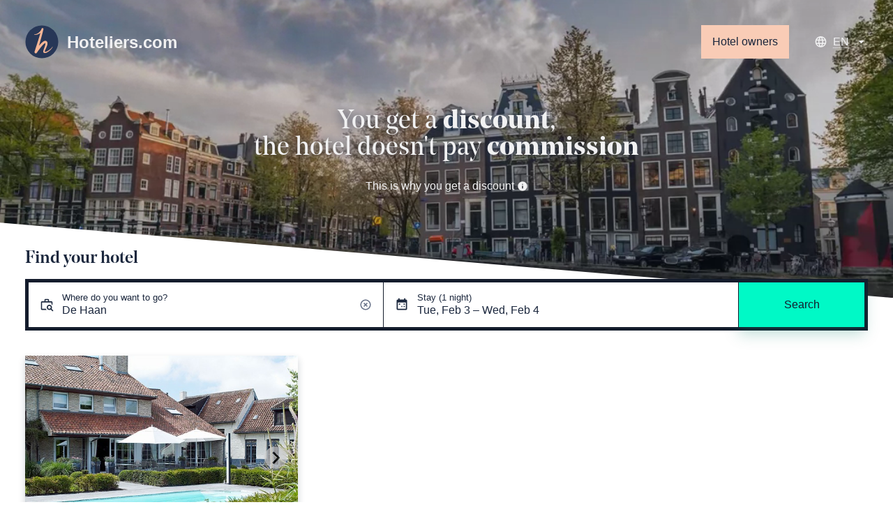

--- FILE ---
content_type: text/html; charset=utf-8
request_url: https://www.hoteliers.com/en/hotels/belgium/de-haan
body_size: 45864
content:
<!doctype html>
<html data-n-head-ssr>
  <head >
    <title>Hotels in De Haan - Book at the hotel | Hoteliers.com</title><meta data-n-head="ssr" charset="utf-8"><meta data-n-head="ssr" property="og:site_name" content="Hoteliers.com"><meta data-n-head="ssr" property="og:type" content="website"><meta data-n-head="ssr" name="viewport" content="width=device-width, initial-scale=1"><meta data-n-head="ssr" name="theme-color" content="#273757"><meta data-n-head="ssr" data-hid="description" name="description" content="Check the prices and availability for hotels in De Haan and click through to the website of the hotel. You get a discount, the hotel doesn&#x27;t pay commission."><link data-n-head="ssr" rel="icon" type="image/x-icon" href="/favicon.ico"><link data-n-head="ssr" rel="icon" type="image/png" sizes="16x16" href="/apple-icon-16x16.png"><link data-n-head="ssr" rel="icon" type="image/png" sizes="32x32" href="/apple-icon-32x32.png"><link data-n-head="ssr" rel="icon" type="image/png" sizes="96x96" href="/apple-icon-96x96.png"><link data-n-head="ssr" rel="apple-touch-icon" sizes="57x57" href="/apple-icon-57x57.png"><link data-n-head="ssr" rel="apple-touch-icon" sizes="72x72" href="/apple-icon-72x72.png"><link data-n-head="ssr" rel="apple-touch-icon" sizes="76x76" href="/apple-icon-76x76.png"><link data-n-head="ssr" rel="apple-touch-icon" sizes="114x114" href="/apple-icon-114x114.png"><link data-n-head="ssr" rel="apple-touch-icon" sizes="120x120" href="/apple-icon-120x120.png"><link data-n-head="ssr" rel="apple-touch-icon" sizes="144x144" href="/apple-icon-144x144.png"><link data-n-head="ssr" rel="apple-touch-icon" sizes="152x152" href="/apple-icon-152x152.png"><link data-n-head="ssr" rel="apple-touch-icon" sizes="180x180" href="/apple-icon-180x180.png"><link data-n-head="ssr" rel="canonical" href="https://www.hoteliers.com/en/hotels/belgium/de-haan"><link data-n-head="ssr" rel="alternate" href="https://www.hoteliers.com/en/hotels/belgium/de-haan" hreflang="x-default"><link data-n-head="ssr" rel="alternate" href="https://www.hoteliers.com/en/hotels/belgium/de-haan" hreflang="en"><link data-n-head="ssr" rel="alternate" href="https://www.hoteliers.com/nl/hotels/belgie/de-haan" hreflang="nl"><link data-n-head="ssr" rel="alternate" href="https://www.hoteliers.com/de/hotels/belgien/de-haan" hreflang="de"><link data-n-head="ssr" rel="alternate" href="https://www.hoteliers.com/es/hotels/belgica/de-haan" hreflang="es"><link data-n-head="ssr" rel="alternate" href="https://www.hoteliers.com/fr/hotels/belgique/de-haan" hreflang="fr"><link data-n-head="ssr" rel="alternate" href="https://www.hoteliers.com/it/hotels/belgio/de-haan" hreflang="it"><script data-n-head="ssr" src="https://www.googletagmanager.com/gtag/js?id=UA-236832-11" defer></script><link rel="preload" href="/_nuxt/0909450.js" as="script"><link rel="preload" href="/_nuxt/e543226.js" as="script"><link rel="preload" href="/_nuxt/09ea926.js" as="script"><link rel="preload" href="/_nuxt/ae483fc.js" as="script"><link rel="preload" href="/_nuxt/813fa7e.js" as="script"><link rel="preload" href="/_nuxt/6cec6cf.js" as="script"><link rel="preload" href="/_nuxt/b1a4c4b.js" as="script"><style data-vue-ssr-id="251d87f7:0 7e56e4e3:0 f06e6b5a:0">/*! normalize.css v3.0.2 | MIT License | git.io/normalize */html{font-family:sans-serif;-ms-text-size-adjust:100%;-webkit-text-size-adjust:100%}body{margin:0}article,aside,details,figcaption,figure,footer,header,hgroup,main,menu,nav,section,summary{display:block}audio,canvas,progress,video{display:inline-block;vertical-align:baseline}audio:not([controls]){display:none;height:0}[hidden],template{display:none}a{background-color:rgba(0,0,0,0)}a:active,a:hover{outline:0}abbr[title]{border-bottom:1px dotted}b,strong{font-weight:700}dfn{font-style:italic}h1{font-size:2em;margin:.67em 0}mark{background:#ff0;color:#000}small{font-size:80%}sub,sup{font-size:75%;line-height:0;position:relative;vertical-align:baseline}sup{top:-.5em}sub{bottom:-.25em}img{border:0}svg:not(:root){overflow:hidden}figure{margin:0}hr{-webkit-box-sizing:content-box;box-sizing:content-box;height:0}pre{overflow:auto}code,kbd,pre,samp{font-family:monospace,monospace;font-size:1em}button,input,optgroup,select,textarea{color:inherit;font:inherit;margin:0}button{overflow:visible}button,select{text-transform:none}button,html input[type=button],input[type=reset],input[type=submit]{-webkit-appearance:button;cursor:pointer}button[disabled],html input[disabled]{cursor:default}button::-moz-focus-inner,input::-moz-focus-inner{border:0;padding:0}input{line-height:normal}input[type=checkbox],input[type=radio]{-webkit-box-sizing:border-box;box-sizing:border-box;padding:0}input[type=number]::-webkit-inner-spin-button,input[type=number]::-webkit-outer-spin-button{height:auto}input[type=search]{-webkit-appearance:textfield;-webkit-box-sizing:content-box;box-sizing:content-box}input[type=search]::-webkit-search-cancel-button,input[type=search]::-webkit-search-decoration{-webkit-appearance:none}fieldset{border:1px solid silver;margin:0 2px;padding:.35em .625em .75em}legend{border:0;padding:0}textarea{overflow:auto}optgroup{font-weight:700}table{border-collapse:collapse;border-spacing:0}td,th{padding:0}*,:after,:before{-webkit-box-sizing:border-box;-ms-box-sizing:border-box;-o-box-sizing:border-box;box-sizing:border-box}blockquote,caption,dd,dl,fieldset,form,h1,h2,h3,h4,h5,h6,hr,legend,ol,p,pre,table,td,th,ul{margin:0;padding:0}abbr[title],dfn[title]{cursor:help}ins,u{text-decoration:none}ins{border-bottom:1px solid}img{font-style:italic}hr{border-top:1px solid;border-bottom:0;opacity:.3}.drop-cap>p:first-child:first-letter{float:left;line-height:2.66rem;font-size:3rem;margin-right:2px}.first-line-em>p:first-child:first-line{font-weight:700}blockquote,q{quotes:"“" "”" "‘" "’"}blockquote:before,q:before{content:open-quote}blockquote:after,q:after{content:close-quote}.lh-solid{line-height:1}.lh-tight{line-height:1.25}.visuallyhidden{border:0;clip:rect(0 0 0 0);height:1px;margin:-1px;overflow:hidden;padding:0;position:absolute;white-space:nowrap;width:1px}.cf:after{content:"";display:table;clear:both}.col-1of1{width:100%}.col-1of2{width:50%}.col-1of3{width:33.3333333333%}.col-2of3{width:66.6666666667%}.col-1of4{width:25%}.col-2of4{width:50%}.col-3of4{width:75%}.col-1of5{width:20%}.col-2of5{width:40%}.col-3of5{width:60%}.col-4of5{width:80%}.col-1of6{width:16.6666666667%}.col-2of6{width:33.3333333333%}.col-3of6{width:50%}.col-4of6{width:66.6666666667%}.col-5of6{width:83.3333333333%}.col-1of7{width:14.2857142857%}.col-2of7{width:28.5714285714%}.col-3of7{width:42.8571428571%}.col-4of7{width:57.1428571429%}.col-5of7{width:71.4285714286%}.col-6of7{width:85.7142857143%}@media(max-width:calc(1280px - 1px)){.large-col-1of1{width:100%}.large-col-1of2{width:50%}.large-col-1of3{width:33.3333333333%}.large-col-2of3{width:66.6666666667%}.large-col-1of4{width:25%}.large-col-2of4{width:50%}.large-col-3of4{width:75%}.large-col-1of5{width:20%}.large-col-2of5{width:40%}.large-col-3of5{width:60%}.large-col-4of5{width:80%}.large-col-1of6{width:16.6666666667%}.large-col-2of6{width:33.3333333333%}.large-col-3of6{width:50%}.large-col-4of6{width:66.6666666667%}.large-col-5of6{width:83.3333333333%}.large-col-1of7{width:14.2857142857%}.large-col-2of7{width:28.5714285714%}.large-col-3of7{width:42.8571428571%}.large-col-4of7{width:57.1428571429%}.large-col-5of7{width:71.4285714286%}.large-col-6of7{width:85.7142857143%}}@media(max-width:calc(768px - 1px)){.medium-col-1of1{width:100%}.medium-col-1of2{width:50%}.medium-col-1of3{width:33.3333333333%}.medium-col-2of3{width:66.6666666667%}.medium-col-1of4{width:25%}.medium-col-2of4{width:50%}.medium-col-3of4{width:75%}.medium-col-1of5{width:20%}.medium-col-2of5{width:40%}.medium-col-3of5{width:60%}.medium-col-4of5{width:80%}.medium-col-1of6{width:16.6666666667%}.medium-col-2of6{width:33.3333333333%}.medium-col-3of6{width:50%}.medium-col-4of6{width:66.6666666667%}.medium-col-5of6{width:83.3333333333%}.medium-col-1of7{width:14.2857142857%}.medium-col-2of7{width:28.5714285714%}.medium-col-3of7{width:42.8571428571%}.medium-col-4of7{width:57.1428571429%}.medium-col-5of7{width:71.4285714286%}.medium-col-6of7{width:85.7142857143%}}@media(max-width:calc(768px - 1px)){.small-col-1of1{width:100%}.small-col-1of2{width:50%}.small-col-1of3{width:33.3333333333%}.small-col-2of3{width:66.6666666667%}.small-col-1of4{width:25%}.small-col-2of4{width:50%}.small-col-3of4{width:75%}.small-col-1of5{width:20%}.small-col-2of5{width:40%}.small-col-3of5{width:60%}.small-col-4of5{width:80%}.small-col-1of6{width:16.6666666667%}.small-col-2of6{width:33.3333333333%}.small-col-3of6{width:50%}.small-col-4of6{width:66.6666666667%}.small-col-5of6{width:83.3333333333%}.small-col-1of7{width:14.2857142857%}.small-col-2of7{width:28.5714285714%}.small-col-3of7{width:42.8571428571%}.small-col-4of7{width:57.1428571429%}.small-col-5of7{width:71.4285714286%}.small-col-6of7{width:85.7142857143%}}.h5,h5{font-size:.8rem}.h6,h6{font-size:.64rem}.h4,h4{font-size:1rem}.h3,h3{font-size:1.25rem}.h2,h2{font-size:1.5625rem}.h1,h1{font-size:1.953125rem}.deca{font-size:1.25rem}.hecto{font-size:1.5625rem}.kilo{font-size:1.953125rem}.mega{font-size:2.44140625rem}.giga{font-size:3.0517578125rem}.tera{font-size:3.8146972656rem}.deci{font-size:.8rem}.centi{font-size:.64rem}.milli{font-size:.512rem}.micro{font-size:.4096rem}.nano{font-size:.32768rem}.pico{font-size:.262144rem}.h-list-inline,.h-list-reset{list-style:none}.h-list-inline li{display:inline-block}.h-list-bullets{list-style:none;margin-left:1.25em}.h-list-bullets li{position:relative}.h-list-bullets li:before{content:"";position:absolute;top:calc(.5em - 2px);right:calc(100% + .65em - 2px);width:4px;height:4px;background-color:currentColor}.h-list-bullets--v-center li:before{top:calc(50% - 2px)}.h-circle{border-radius:50%}.h-contains-content-list ol,.h-contains-content-list ul{margin-bottom:36px;margin-left:36px}.h-contains-content-list ul{list-style:disc}.h-contains-content-list ol{list-style:decimal}.h-float-left{float:left}.h-float-right{float:right}.h-pos-static{position:static}.h-pos-absolute{position:absolute}.h-pos-relative{position:relative}.h-pos-fixed{position:fixed}.h-v-align-center{position:relative;top:50%;-webkit-transform:translateY(-50%);-ms-transform:translateY(-50%);transform:translateY(-50%)}.h-v-align-center-flex{display:-webkit-box;display:-ms-flexbox;display:flex;-webkit-box-orient:vertical;-webkit-box-direction:normal;-ms-flex-direction:column;flex-direction:column;-webkit-box-pack:center;-ms-flex-pack:center;justify-content:center}.h-soft{padding:36px}.h-soft-poles{padding-top:36px;padding-bottom:36px}.h-soft-sides{padding-right:36px;padding-left:36px}.h-soft-s{padding:.7rem}.h-soft-poles-s{padding-top:.7rem;padding-bottom:.7rem}.h-soft-sides-s{padding-right:.7rem;padding-left:.7rem}.h-text-left{text-align:left}.h-text-center{text-align:center}.h-text-right{text-align:right}.h-nowrap{white-space:nowrap}.h-block,.h-shown{display:block!important}.h-hidden{display:none!important}@media only screen and (max-width:calc(768px - 1px)){.h-show-small{display:block!important}}@media only screen and (max-width:calc(768px - 1px)){.h-hidden-small{display:none!important}}.h-push{margin:36px}.h-push-up{margin-top:36px}.h-push-right{margin-right:36px}.h-push-down{margin-bottom:36px}.h-push-left{margin-left:36px}.h-push-poles{margin-top:36px;margin-bottom:36px}.h-push-sides{margin-right:36px;margin-left:36px}.h-push-up-s{margin-top:.7rem}.h-push-right-s{margin-right:.7rem}.h-push-down-s{margin-bottom:.7rem}.h-push-left-s{margin-left:.7rem}.h-push-poles-s{margin-top:.7rem;margin-bottom:.7rem}.h-push-sides-s{margin-right:.7rem;margin-left:.7rem}.flush{margin:0}.flush--up{margin-top:0}.flush--right{margin-right:0}.flush--down{margin-bottom:0}.flush--left{margin-left:0}.flush--poles{margin-top:0;margin-bottom:0}.flush--sides{margin-right:0;margin-left:0}.h-border-radius{border-radius:0;overflow:hidden}@media only screen and (min-width:768px){.h-border-radius-large{border-radius:0;overflow:hidden}}.h-border-top{border-top:1px solid #d3d3d3}.h-border-right{border-right:1px solid #d3d3d3}.h-border-bottom{border-bottom:1px solid #d3d3d3}.h-border-left{border-left:1px solid #d3d3d3}@media only screen and (max-width:calc(768px - 1px)){.h-border-top-small{border-top:1px solid #d3d3d3}.h-border-right-small{border-right:1px solid #d3d3d3}.h-border-bottom-small{border-bottom:1px solid #d3d3d3}.h-border-left-small{border-left:1px solid #d3d3d3}}img{max-width:100%}.o-grid{-webkit-box-orient:horizontal;-ms-flex-direction:row;flex-direction:row}.o-grid,.o-grid .o-grid__cell--flex{display:-webkit-box;display:-ms-flexbox;display:flex;-webkit-box-direction:normal}.o-grid .o-grid__cell--flex{-webkit-box-orient:vertical;-ms-flex-direction:column;flex-direction:column;-webkit-box-align:stretch;-ms-flex-align:stretch;align-items:stretch}.o-grid--gutter>.o-grid__cell{padding-left:36px}.o-grid--equal-cells>.o-grid__cell{-webkit-box-flex:1;-ms-flex:1;flex:1}@media only screen and (max-width:calc(768px - 1px)){.o-grid--vertical-small{-webkit-box-orient:vertical;-webkit-box-direction:normal;-ms-flex-direction:column;flex-direction:column;margin-left:0}.o-grid--vertical-small>.o-grid__cell{padding-left:0;margin-bottom:36px}.o-grid--vertical-small>.o-grid__cell:last-child{margin-bottom:0}}@media only screen and (max-width:calc(768px - 1px)){.o-grid--horizontal-small{-webkit-box-orient:horizontal!important;-webkit-box-direction:normal!important;-ms-flex-direction:row!important;flex-direction:row!important}}.o-grid--wrap{-ms-flex-wrap:wrap;flex-wrap:wrap}.o-grid--flexible-column{-webkit-box-orient:vertical;-webkit-box-direction:normal;-ms-flex-direction:column;flex-direction:column;-webkit-box-pack:justify;-ms-flex-pack:justify;justify-content:space-between}.o-grid--align-center{-webkit-box-align:center;-ms-flex-align:center;align-items:center}.o-icon{position:relative}.o-icon--leading{padding-left:27px;white-space:nowrap}.o-icon--leading .o-icon__icon{left:0}.o-icon--trailing{padding-right:27px;white-space:nowrap}.o-icon--trailing .o-icon__icon{right:0}.o-icon--field{padding-left:0}.o-icon--field.o-icon--field-right .input-text,.o-icon--field.o-icon--field-right .select select,.o-icon--field.o-icon--field-right [type=text]{padding-right:36px}.o-icon--field.o-icon--field-left .input-text,.o-icon--field.o-icon--field-left .select select,.o-icon--field.o-icon--field-left [type=text]{padding-left:36px}.o-icon--loader{display:inline-block;height:2rem;width:2rem;vertical-align:middle}.o-icon--loader .o-icon__icon{top:0;height:2rem;width:2rem}.o-icon__icon{display:block;position:absolute;top:50%;-webkit-transform:translateY(-50%);-ms-transform:translateY(-50%);transform:translateY(-50%);height:1.2rem;width:1.2rem;overflow:hidden;background-repeat:no-repeat}.o-icon__icon--l{height:1.8rem;width:1.8rem}.o-icon__icon--xl{height:2.4rem;width:2.4rem}.o-nav{display:-webkit-box;display:-ms-flexbox;display:flex;margin-bottom:0;margin-left:0;-webkit-box-orient:horizontal;-ms-flex-flow:row wrap;flex-flow:row wrap;list-style:none}.o-nav,.o-nav--stacked{-webkit-box-direction:normal}.o-nav--stacked{-webkit-box-orient:vertical;-ms-flex-direction:column;flex-direction:column}.o-nav--stacked .o-nav__link{margin-right:0}.o-nav--center{-webkit-box-pack:center;-ms-flex-pack:center;justify-content:center}.o-nav--right{-webkit-box-pack:end;-ms-flex-pack:end;justify-content:flex-end}.o-nav--right .o-nav__link{margin-right:0;margin-left:.7rem}.o-nav__link{margin-right:.7rem;text-decoration:none;-webkit-transition:all .25s;-o-transition:all .25s;transition:all .25s}.o-nav__link--block{display:block;padding:.7rem}.o-ratio{width:100%}.o-ratio__size{position:relative;width:100%}.o-ratio__size--1-1,.o-ratio__size--square{padding-bottom:100%}.o-ratio__size--4-3{padding-bottom:75%}.o-ratio__size--16-9{padding-bottom:56.25%}.o-ratio__size--21-9{padding-bottom:42.8571428571%}.o-ratio__size--golden{padding-bottom:61.804697157%}.o-ratio__size--iso-a-landscape{padding-bottom:70.7113562438%}.o-ratio__size--iso-a-portrait{padding-bottom:141.42%}.o-ratio__content{position:absolute;top:0;right:0;bottom:0;left:0;overflow:hidden}.o-ratio__content--cirlce{border-radius:50%;background:#fff}.o-ratio__media{width:100%}@-webkit-keyframes splide-loading{0%{-webkit-transform:rotate(0);transform:rotate(0)}to{-webkit-transform:rotate(1turn);transform:rotate(1turn)}}@keyframes splide-loading{0%{-webkit-transform:rotate(0);transform:rotate(0)}to{-webkit-transform:rotate(1turn);transform:rotate(1turn)}}.splide__container{position:relative;-webkit-box-sizing:border-box;box-sizing:border-box}.splide__list{margin:0!important;padding:0!important;width:-webkit-max-content;width:-moz-max-content;width:max-content;will-change:transform}.splide.is-active .splide__list{display:-webkit-box;display:-ms-flexbox;display:flex}.splide__pagination{display:-webkit-inline-box;display:-ms-inline-flexbox;display:inline-flex;-webkit-box-align:center;-ms-flex-align:center;align-items:center;width:95%;-ms-flex-wrap:wrap;flex-wrap:wrap;-webkit-box-pack:center;-ms-flex-pack:center;justify-content:center;margin:0}.splide__pagination li{list-style-type:none;display:inline-block;line-height:1;margin:0}.splide{visibility:hidden}.splide,.splide__slide{position:relative;outline:none}.splide__slide{-webkit-box-sizing:border-box;box-sizing:border-box;list-style-type:none!important;margin:0;-ms-flex-negative:0;flex-shrink:0}.splide__slide img{vertical-align:bottom}.splide__slider{position:relative}.splide__spinner{position:absolute;top:0;left:0;right:0;bottom:0;margin:auto;display:inline-block;width:20px;height:20px;border-radius:50%;border:2px solid #999;border-left-color:rgba(0,0,0,0);-webkit-animation:splide-loading 1s linear infinite;animation:splide-loading 1s linear infinite}.splide__track{position:relative;z-index:0;overflow:hidden}.splide--draggable>.splide__track>.splide__list>.splide__slide{-webkit-user-select:none;-moz-user-select:none;-ms-user-select:none;user-select:none}.splide--fade>.splide__track>.splide__list{display:block}.splide--fade>.splide__track>.splide__list>.splide__slide{position:absolute;top:0;left:0;z-index:0;opacity:0}.splide--fade>.splide__track>.splide__list>.splide__slide.is-active{position:relative;z-index:1;opacity:1}.splide--rtl{direction:rtl}.splide--ttb>.splide__track>.splide__list{display:block}.splide--ttb>.splide__pagination{width:auto}.splide__arrow{position:absolute;z-index:1;top:50%;-webkit-transform:translateY(-50%);-ms-transform:translateY(-50%);transform:translateY(-50%);width:2em;height:2em;border-radius:50%;display:-webkit-box;display:-ms-flexbox;display:flex;-webkit-box-align:center;-ms-flex-align:center;align-items:center;-webkit-box-pack:center;-ms-flex-pack:center;justify-content:center;border:none;padding:0;opacity:.7;background:#ccc}.splide__arrow svg{width:1.2em;height:1.2em}.splide__arrow:hover{cursor:pointer;opacity:.9}.splide__arrow:focus{outline:none}.splide__arrow--prev{left:1em}.splide__arrow--prev svg{-webkit-transform:scaleX(-1);-ms-transform:scaleX(-1);transform:scaleX(-1)}.splide__arrow--next{right:1em}.splide__pagination{position:absolute;z-index:1;bottom:.5em;left:50%;-webkit-transform:translateX(-50%);-ms-transform:translateX(-50%);transform:translateX(-50%);padding:0}.splide__pagination__page{display:inline-block;width:8px;height:8px;background:#ccc;border-radius:50%;margin:3px;padding:0;-webkit-transition:-webkit-transform .2s linear;transition:-webkit-transform .2s linear;-o-transition:transform .2s linear;transition:transform .2s linear;transition:transform .2s linear,-webkit-transform .2s linear;border:none;opacity:.7}.splide__pagination__page.is-active{-webkit-transform:scale(1.4);-ms-transform:scale(1.4);transform:scale(1.4);background:#fff}.splide__pagination__page:hover{cursor:pointer;opacity:.9}.splide__pagination__page:focus{outline:none}.splide__progress__bar{width:0;height:3px;background:#ccc}.splide--nav>.splide__track>.splide__list>.splide__slide{border:3px solid rgba(0,0,0,0)}.splide--nav>.splide__track>.splide__list>.splide__slide.is-active{border-color:#000}.splide--nav>.splide__track>.splide__list>.splide__slide:focus{outline:none}.splide--rtl>.splide__arrows .splide__arrow--prev,.splide--rtl>.splide__track>.splide__arrows .splide__arrow--prev{right:1em;left:auto}.splide--rtl>.splide__arrows .splide__arrow--prev svg,.splide--rtl>.splide__track>.splide__arrows .splide__arrow--prev svg{-webkit-transform:scaleX(1);-ms-transform:scaleX(1);transform:scaleX(1)}.splide--rtl>.splide__arrows .splide__arrow--next,.splide--rtl>.splide__track>.splide__arrows .splide__arrow--next{left:1em;right:auto}.splide--rtl>.splide__arrows .splide__arrow--next svg,.splide--rtl>.splide__track>.splide__arrows .splide__arrow--next svg{-webkit-transform:scaleX(-1);-ms-transform:scaleX(-1);transform:scaleX(-1)}.splide--ttb>.splide__arrows .splide__arrow,.splide--ttb>.splide__track>.splide__arrows .splide__arrow{left:50%;-webkit-transform:translate(-50%);-ms-transform:translate(-50%);transform:translate(-50%)}.splide--ttb>.splide__arrows .splide__arrow--prev,.splide--ttb>.splide__track>.splide__arrows .splide__arrow--prev{top:1em}.splide--ttb>.splide__arrows .splide__arrow--prev svg,.splide--ttb>.splide__track>.splide__arrows .splide__arrow--prev svg{-webkit-transform:rotate(-90deg);-ms-transform:rotate(-90deg);transform:rotate(-90deg)}.splide--ttb>.splide__arrows .splide__arrow--next,.splide--ttb>.splide__track>.splide__arrows .splide__arrow--next{top:auto;bottom:1em}.splide--ttb>.splide__arrows .splide__arrow--next svg,.splide--ttb>.splide__track>.splide__arrows .splide__arrow--next svg{-webkit-transform:rotate(90deg);-ms-transform:rotate(90deg);transform:rotate(90deg)}.splide--ttb>.splide__pagination{display:-webkit-box;display:-ms-flexbox;display:flex;-webkit-box-orient:vertical;-webkit-box-direction:normal;-ms-flex-direction:column;flex-direction:column;bottom:50%;left:auto;right:.5em;-webkit-transform:translateY(50%);-ms-transform:translateY(50%);transform:translateY(50%)}.splide__arrow[disabled]{display:none}.o-accordion{border:1px solid}.o-accordion__item{padding:1.5rem}.o-accordion__item svg{-webkit-transition:all .3s ease-in-out;-o-transition:all .3s ease-in-out;transition:all .3s ease-in-out}.o-accordion__item .o-accordion__trigger *{pointer-events:none}.o-accordion__item--active{background-color:#fff}.o-accordion__item--active .o-accordion__content{max-height:200vh;opacity:1;-webkit-transition:all .1s ease-in-out;-o-transition:all .1s ease-in-out;transition:all .1s ease-in-out;padding-top:1.5rem}.o-accordion__item--active svg{-webkit-transform:rotate(180deg);-ms-transform:rotate(180deg);transform:rotate(180deg)}.o-accordion__item+.o-accordion__item{border-top:1px solid}.o-accordion__heading{margin-bottom:0;font-family:inherit}.o-accordion__trigger{background:rgba(0,0,0,0);width:100%;border:0;text-align:left}.o-accordion__trigger .o-accordion__icon{fill:currentColor}.o-accordion__content{overflow:hidden;max-height:0;margin-left:1.5rem;-webkit-transition:all .3s ease-in-out;-o-transition:all .3s ease-in-out;transition:all .3s ease-in-out;opacity:0;height:auto;padding-top:0}.o-accordion__content ol,.o-accordion__content ul{list-style-position:inside}.o-button{display:inline-block;text-decoration:none;line-height:1;word-wrap:none;background:#273757;background:var(--buttonBackground);color:#fff;color:var(--buttonColor);padding:1em;padding:var(--buttonPadding);border:0;-webkit-transition:all .2s ease;-o-transition:all .2s ease;transition:all .2s ease;text-align:center}.o-button:active{-webkit-transform:scale(.98);-ms-transform:scale(.98);transform:scale(.98)}@media screen and (max-height:870px){.o-button--why{padding:.5em;padding:calc(var(--buttonPadding)/2)}}.o-button--naked{color:inherit;background:none}.o-button--naked:hover{text-decoration:underline}.o-pill{display:inline-block;padding:.25em;line-height:1}.o-pill--discount{background:#40fbd4;color:#1b273d}.o-container{max-width:1400px;max-width:var(--pageWidth);margin-left:auto;margin-right:auto;padding:36px;padding:var(--spacing);position:relative}@media only screen and (max-width:calc(768px - 1px)){.o-container{--spacing:12px}}.o-container--small{max-width:50em}@media only screen and (max-width:calc(768px - 1px)){.o-container--mobile{width:calc(100% - 36px);width:calc(100% - var(--spacing));margin-top:36px;margin-top:var(--spacing)}}@media only screen and (max-width:calc($bb-bp__medium - 1px)){.m-hero+.o-container{--spacing:0 12px 12px}}@-webkit-keyframes loader-spin{to{-webkit-transform:rotate(1turn);transform:rotate(1turn)}}@keyframes loader-spin{to{-webkit-transform:rotate(1turn);transform:rotate(1turn)}}.o-loader{-webkit-animation:loader-spin 1s ease-in-out infinite;animation:loader-spin 1s ease-in-out infinite}:root{--rule-height:12px}.o-skeleton-loading{width:100%;height:100%}.o-skeleton-loading__group{width:100%}.o-skeleton-loading__group--heading{margin-bottom:36px;margin-bottom:calc(var(--rule-height)*3)}.o-skeleton-loading__group--paragraph{margin-bottom:24px;margin-bottom:calc(var(--rule-height)*2)}.o-skeleton-loading__title{height:36px;height:calc(var(--rule-height)*3);width:35%;min-width:250px;max-width:400px;margin-bottom:10px}.o-skeleton-loading__sub-title{height:24px;height:calc(var(--rule-height)*2);width:25%;min-width:175px;max-width:400px;margin-bottom:12px;margin-bottom:var(--rule-height)}.o-skeleton-loading__line{height:12px;height:var(--rule-height);width:100%;margin-bottom:12px;margin-bottom:var(--rule-height)}.o-skeleton-loading__line:last-child{width:75%;margin-bottom:0}.o-skeleton-loading__item{position:relative;background:#f1f1f2;overflow:hidden;border-radius:3px}.o-skeleton-loading__item:after{content:"";top:0;right:0;bottom:0;left:0;position:absolute;-webkit-animation-duration:1s;animation-duration:1s;-webkit-animation-fill-mode:forwards;animation-fill-mode:forwards;-webkit-animation-iteration-count:infinite;animation-iteration-count:infinite;-webkit-animation-name:a-skeleton-loading;animation-name:a-skeleton-loading;-webkit-animation-timing-function:linear;animation-timing-function:linear;background:#f1f1f2;background-image:-o-linear-gradient(320deg,#f1f1f2 0,#f1f1f2 30%,rgba(200,203,209,.1) 50%,#f1f1f2 70%,#f1f1f2 100%);background-image:linear-gradient(130deg,#f1f1f2,#f1f1f2 30%,rgba(200,203,209,.1) 50%,#f1f1f2 70%,#f1f1f2);background-repeat:no-repeat}.o-skeleton-loading__block{margin-bottom:12px;margin-bottom:var(--rule-height)}.o-skeleton-loading__block--4-3{padding-bottom:75%}.o-skeleton-loading__block--full-full{width:100%;height:100%}.o-skeleton-loading__block--large-full{width:100%;height:80vh}.o-skeleton-loading__block--small-small{width:120px;height:120px}@-webkit-keyframes a-skeleton-loading{0%{left:-100%;right:100%}to{left:100%;right:-100%}}@keyframes a-skeleton-loading{0%{left:-100%;right:100%}to{left:100%;right:-100%}}.o-sticky{--position:unset;--width:unset;--top:unset;--spacerHeight:unset;position:relative}@media only screen and (min-width:768px){.o-sticky__target{position:var(--position);top:var(--top);width:var(--width);z-index:10}.o-sticky__spacer{height:var(--spacerHeight)}}.svg-icon{display:-webkit-inline-box;display:-ms-inline-flexbox;display:inline-flex;-ms-flex-item-align:center;align-self:center}.svg-icon img,.svg-icon svg{height:1em;width:1em;fill:currentColor}.svg-icon.baseline svg,.svg-icon img{top:.125em;position:relative}.m-autocomplete{--autocompleteSelectedBG:#273757;--autocompleteSelectedFG:#fff;z-index:1000;-webkit-box-shadow:0 0 0 rgba(0,0,0,0)!important;box-shadow:0 0 0 rgba(0,0,0,0)!important;position:relative}.m-autocomplete__dropdown{background:#fff;z-index:200;max-height:50vh;overflow:auto}.m-autocomplete__dropdown:not(.m-autocomplete__dropdown--open){display:none}@media screen and (min-width:768px){.m-autocomplete__dropdown--bottom{position:relative;border-top:1px solid #e4e6e8;margin-top:-1px;-webkit-box-shadow:0 10px 20px rgba(39,55,87,.15);box-shadow:0 10px 20px rgba(39,55,87,.15);-webkit-box-shadow:var(--boxShadow);box-shadow:var(--boxShadow)}.m-autocomplete__dropdown--top{position:absolute;bottom:calc(100% - 1px);width:100%;border-bottom:1px solid #e4e6e8}}.m-autocomplete__no-results{border-bottom:1px solid #e4e6e8}.m-autocomplete__loading,.m-autocomplete__no-results{padding:36px 1rem;text-align:center}.m-autocomplete__list{list-style:none;margin:0}.m-autocomplete__heading{font-size:80%;padding:.7rem 1rem .5rem;text-transform:uppercase;letter-spacing:.1em}.m-autocomplete__result{--resultBackground:#fff;--resultColor:#111;background:var(--resultBackground);color:var(--resultColor);padding:.7rem 1rem;cursor:pointer}.m-autocomplete__result:hover{--resultBackground:#f1f1f2}.m-autocomplete__result.active,.m-autocomplete__result[aria-selected=true]{--resultBackground:#273757;--resultColor:#fff}.m-autocomplete__result-country{font-size:90%}.m-autocomplete__button{--angleHeight:1.25rem;--backgroundColor:#f1f1f2;display:block;padding:15vmin 1rem 1rem;padding:var(--angleHeight) 1rem 1rem;cursor:pointer}@media screen and (max-width:calc(768px - 1px)){.m-booker-title{margin:1rem}}.m-booker-wrapper{position:sticky;top:-4.5rem;z-index:9000}@media screen and (max-width:calc(768px - 1px)){.m-booker-wrapper{--spacing:0;position:fixed;z-index:9000;top:auto;bottom:0;left:0;right:0;padding-top:4rem;max-height:100%;overflow:auto;-webkit-transform:translateY(calc(100% - 4rem));-ms-transform:translateY(calc(100% - 4rem));transform:translateY(calc(100% - 4rem));-webkit-transition:-webkit-transform .25s ease;transition:-webkit-transform .25s ease;-o-transition:transform .25s ease;transition:transform .25s ease;transition:transform .25s ease,-webkit-transform .25s ease}.m-booker-wrapper:after{content:"";display:block;position:absolute;z-index:-1;width:100%;bottom:0;height:calc(100% - 4rem);background:#fff;-webkit-box-shadow:0 10px 20px rgba(39,55,87,.15);box-shadow:0 10px 20px rgba(39,55,87,.15);-webkit-box-shadow:var(--boxShadow);box-shadow:var(--boxShadow);-webkit-transition:height .5s ease;-o-transition:height .5s ease;transition:height .5s ease}.m-booker-wrapper.m-booker-wrapper--visible{-webkit-transform:translateY(0);-ms-transform:translateY(0);transform:translateY(0)}.m-booker-wrapper.m-booker-wrapper--visible:after{height:calc(100% - 2rem)}}.m-booker-toggle{position:absolute;top:.75rem;left:50%;-webkit-transform:translateX(-50%);-ms-transform:translateX(-50%);transform:translateX(-50%);z-index:8000;text-align:center;-webkit-transition:bottom .25s;-o-transition:bottom .25s;transition:bottom .25s;-webkit-transition-delay:.25s;-o-transition-delay:.25s;transition-delay:.25s;padding:.75rem;text-transform:uppercase;letter-spacing:.1em;line-height:1rem;background:rgba(20,28,44,.8);color:#fff;border-radius:5rem}@media screen and (min-width:768px){.m-booker-toggle{display:none}}.m-booker{display:grid;position:sticky;top:0;--buttonBackground:#00f9c6;--buttonColor:#141c2c}@media screen and (min-width:768px){.m-booker{grid-template-columns:repeat(2,1fr) 15%;border:5px solid #141c2c}}.m-booker__item{position:relative}@media screen and (min-width:768px){.m-booker__item{height:4rem;border-right:1px solid #141c2c}}.m-booker__item ::-webkit-input-placeholder{color:#687389;color:var(--textColorDeemphasized)}.m-booker__item ::-moz-placeholder{color:#687389;color:var(--textColorDeemphasized)}.m-booker__item :-ms-input-placeholder{color:#687389;color:var(--textColorDeemphasized)}.m-booker__item ::-ms-input-placeholder{color:#687389;color:var(--textColorDeemphasized)}.m-booker__item ::placeholder{color:#687389;color:var(--textColorDeemphasized)}@media screen and (max-width:calc(768px - 1px)){.m-booker__item--hidden-small{display:none}}@media screen and (max-width:768px){.m-booker__item--destination{border:5px solid #141c2c}}.m-booker__icon{height:1.25rem;width:1.25rem;position:absolute;left:1rem;top:.5rem}@media screen and (min-width:768px){.m-booker__icon{top:50%;-webkit-transform:translateY(-50%);-ms-transform:translateY(-50%);transform:translateY(-50%);pointer-events:none;z-index:10}}.m-booker__label{position:absolute;top:.75rem;left:2.5rem;font-size:80%;height:1rem;line-height:1rem;-webkit-transition:all .125s ease-out;-o-transition:all .125s ease-out;transition:all .125s ease-out;opacity:1}@media screen and (min-width:768px){.m-booker__label{height:1.25rem;line-height:1.25rem;pointer-events:none;left:3rem;z-index:10}}@media screen and (min-width:768px){.m-booker__label--allhotels{-webkit-transform:translateY(-.5rem);-ms-transform:translateY(-.5rem);transform:translateY(-.5rem);opacity:0}}@media screen and (min-width:768px){.m-booker__label--center{top:1.5rem}}.m-booker__input,.m-booker__input-static{display:block;height:4rem;width:100%;-webkit-appearance:none;-moz-appearance:none;appearance:none;border:0 rgba(0,0,0,0);padding:2rem 1rem 1rem;-webkit-transition:padding .125s ease-out;-o-transition:padding .125s ease-out;transition:padding .125s ease-out;white-space:nowrap}@media screen and (min-width:768px){.m-booker__input,.m-booker__input-static{padding:2rem 0 1rem 3rem}}@media screen and (min-width:768px){.m-booker__input--allhotels{padding:1.5rem 0 1.5rem 3rem}}.m-booker__input-clear{color:#687389;color:var(--textColorDeemphasized);position:absolute;right:1rem;top:2rem;background:#fff}@media screen and (min-width:768px){.m-booker__input-clear{top:50%;-webkit-transform:translateY(-50%);-ms-transform:translateY(-50%);transform:translateY(-50%)}}.m-booker__input-country{display:inline-block;font-size:90%;opacity:.5;margin-left:.25em}.m-booker__input.hidden{height:0}.m-booker__button{--boxShadow:0 10px 20px rgba(0,125,99,0.25);height:4rem;display:-webkit-box;display:-ms-flexbox;display:flex;-webkit-box-align:center;-ms-flex-align:center;align-items:center;-webkit-box-pack:center;-ms-flex-pack:center;justify-content:center}.m-booker__button,.m-calendar{-webkit-box-shadow:0 10px 20px rgba(39,55,87,.15);box-shadow:0 10px 20px rgba(39,55,87,.15);-webkit-box-shadow:var(--boxShadow);box-shadow:var(--boxShadow)}.m-calendar{background:#fff;--slide-translate:22px!important;--slide-duration:0.15s!important;--slide-timing:ease!important;--header-padding:12px!important;--title-padding:0 8px!important;--arrow-font-size:26px!important;--nav-container-width:170px!important;--day-min-height:28px!important;--day-content-margin:1.6px auto!important;--day-content-transition-time:0.13s ease-in!important;--dot-diameter:5px!important;--dot-border-radius:0!important;--dot-spacing:3px!important;--bar-height:3px!important;--bars-width:75%!important;--day-content-bg-color-hover:rgba(#0035FA,.5)!important;--day-content-color-hover:#fff!important;--day-content-bg-color-focus:rgba(#0035FA,.5)!important;--day-content-color-focus:#fff!important;--day-content-dark-bg-color-hover:purple!important;--day-content-dark-bg-color-focus:#36fc36!important;--day-content-width:32px!important;--day-content-height:32px!important;--highlight-height:32px!important;--highlight-width:32px!important;--weeks-padding:0!important;--weekday-padding:2px!important;--arrows-padding:0 4px!important}@media only screen and (max-width:calc(768px - 1px)){.m-calendar{--boxShadow:0 0 0 rgba(0,0,0,0)}}@media only screen and (min-width:768px){.m-calendar{--day-content-width:48px!important;--day-content-height:48px!important;--highlight-height:48px!important;--highlight-width:48px!important;--weeks-padding:8px!important;--arrows-padding:8px!important}}.m-calendar__title{font-weight:600}.m-calendar__cell{font-weight:400!important;border-radius:50%}.m-calendar__cell--inactive{color:#c8cbd1}.m-calendar__popup{background:#1b273d;color:#fff;font-size:.8rem;padding:.15rem .5rem .25rem;line-height:1}.m-calendar__highlight{background:#e4e6e8}.m-calendar__highlight-ends{background:#1b273d}.m-calendar__highlight-ends--active{background:#fff;border:2px solid #d6d9dd;color:#1b273d}.m-calendar__weekdays{color:#b7bcc4;font-weight:600;font-size:90%}.m-chips{list-style:none;font-size:90%}.m-chip{display:inline-block}.m-chip__link{display:block;text-decoration:none;padding:.5em .75em;margin:.15em;border-radius:2em;color:#1b273d;background:#f9ccb6;line-height:1}.m-directory+.m-directory{margin-top:2em}.m-directory__list{list-style:none;display:grid;grid-gap:.5em;margin:0;grid-template-columns:repeat(3,1fr)}@media only screen and (min-width:640px){.m-directory__list{grid-template-columns:repeat(5,1fr)}}.m-directory__link{color:#687389;color:var(--textColorDeemphasized);text-decoration:none;cursor:default}.m-directory__link[href]{text-decoration:underline;cursor:pointer}.m-empty-state{max-width:40em;background:#fff;-webkit-box-shadow:0 10px 20px rgba(39,55,87,.15);box-shadow:0 10px 20px rgba(39,55,87,.15);-webkit-box-shadow:var(--boxShadow);box-shadow:var(--boxShadow);padding:3em;margin:auto;text-align:center}.m-faq__q{font-weight:600;margin-bottom:.5em}.m-faq__a{margin-bottom:1.5em}.m-faq__a a,.m-faq__a a:hover,.m-faq__a a:visited{color:currentColor}.m-footer{background:#fff;background:var(--backgroundColor);color:#1b273d;color:var(--textColor);position:sticky;z-index:9999}.m-header{text-align:left;--buttonBackground:#f9ccb6;--buttonColor:#1b273d}.m-hero{--buttonBackground:#273757;--buttonColor:#fff;position:relative;padding-bottom:15vmin;padding-bottom:var(--angleHeight);color:#1b273d;color:var(--textColor);text-align:center;--fontSize:.85rem;font-size:16px;font-size:var(--fontSize);margin-bottom:-15vmin;margin-bottom:calc(var(--angleHeight)*-1);pointer-events:none}.m-hero *{pointer-events:all}@media only screen and (min-width:768px){.m-hero{--fontSize:1rem}}.m-hero h1{--fontSize:7.5vw;font-weight:400;font-size:16px;font-size:var(--fontSize);line-height:1;line-height:var(--titleLineheight);text-shadow:0 0 15px #fff;text-shadow:0 0 15px var(--backgroundColor)}@media only screen and (min-width:768px){.m-hero h1{--fontSize:3vw}}.m-hero h1 em{font-weight:600;font-style:normal}.m-hero abbr{text-decoration:none}.m-hero__illustration{width:250px;mix-blend-mode:darken}@media only screen and (max-width:calc(768px - 1px)){.m-hero__illustration{display:none}}.m-hero__video{position:absolute;z-index:-2;top:0;left:0;width:100%;height:100%;-o-object-fit:cover;object-fit:cover;-o-object-position:center center;object-position:center center;-webkit-clip-path:polygon(0 0,100% 0,100% 100%,0 calc(100% - 15vmin));clip-path:polygon(0 0,100% 0,100% 100%,0 calc(100% - 15vmin));-webkit-clip-path:polygon(0 0,100% 0,100% 100%,0 calc(100% - var(--angleHeight)));clip-path:polygon(0 0,100% 0,100% 100%,0 calc(100% - var(--angleHeight)))}.m-logo{text-decoration:none;color:inherit;display:-webkit-box;display:-ms-flexbox;display:flex;-webkit-box-align:center;-ms-flex-align:center;align-items:center}.m-logo__media{height:2rem}@media only screen and (min-width:768px){.m-logo__media{height:3rem}}.m-logo__text{font-size:0;font-weight:600;margin-left:.5em}@media only screen and (min-width:30em){.m-logo__text{font-size:1rem}}@media only screen and (min-width:768px){.m-logo__text{font-size:1.5rem}}.m-listing-grid{display:grid;grid-gap:9px;grid-gap:calc(var(--spacing)/4);padding:12px;padding:calc(var(--spacing)/3)}@media screen and (min-width:768px){.m-listing-grid{grid-template-columns:repeat(2,1fr);max-width:1400px;max-width:var(--pageWidth);margin-left:auto;margin-right:auto;padding:0 36px;padding:0 var(--spacing)}}@media screen and (min-width:1280px){.m-listing-grid{grid-gap:18px;grid-gap:calc(var(--spacing)/2);grid-template-columns:repeat(3,1fr)}}.m-listing-grid__button{display:block;margin-top:72px;margin-top:calc(var(--spacing)*2);margin-left:auto;margin-right:auto;min-width:15em}.m-listing{--boxShadow:0 5px 10px rgba(27,39,61,0.2);--outerSpacing:24px;--innerSpacing:1rem;--avatarMinWidth:80px;display:-webkit-box;display:-ms-flexbox;display:flex;-webkit-box-orient:vertical;-webkit-box-direction:normal;-ms-flex-direction:column;flex-direction:column;overflow:hidden;background:#fff;background:var(--backgroundColor);color:#687389;color:var(--textColorDeemphasized);-webkit-box-shadow:0 10px 20px rgba(39,55,87,.15);box-shadow:0 10px 20px rgba(39,55,87,.15);-webkit-box-shadow:var(--boxShadow);box-shadow:var(--boxShadow)}.m-listing--highlight{--boxShadow:0 15px 25px rgba(27,39,61,0.3);border:2px solid #273757}.m-listing--highlight .m-listing__body{position:relative}.m-listing--highlight .splide__pagination{bottom:1.5rem!important}.m-listing__tag{display:block;font-size:.89em;background:#f9ccb6;color:#1b273d;border-radius:30px;position:absolute;top:0;-webkit-transform:translateY(-50%);-ms-transform:translateY(-50%);transform:translateY(-50%);padding:.5em .75em;left:calc(var(--outerSpacing) - .75em)}.m-listing__image-wrapper{overflow:hidden;background:#f1f1f2}.m-listing__image{-webkit-box-flex:0;-ms-flex:0 0 auto;flex:0 0 auto;display:block;width:100%;height:250px;-o-object-fit:cover;object-fit:cover;-webkit-transition:-webkit-transform .25s ease-in-out;transition:-webkit-transform .25s ease-in-out;-o-transition:transform .25s ease-in-out;transition:transform .25s ease-in-out;transition:transform .25s ease-in-out,-webkit-transform .25s ease-in-out}.m-listing:hover .m-listing__image{-webkit-transform:scale(1.05);-ms-transform:scale(1.05);transform:scale(1.05)}.m-listing__image-spacer{display:block;width:100%;padding-top:75%}.m-listing__header{padding:var(--innerSpacing) var(--outerSpacing);-webkit-box-flex:0;-ms-flex:0 1 auto;flex:0 1 auto}.m-listing__header--highlighted{position:relative;padding-top:28px}.m-listing__title{font-size:1rem;font-weight:600;line-height:1;line-height:var(--titleLineheight);margin-bottom:.125rem;color:#1b273d;color:var(--textColor)}.m-listing__price{padding:calc(var(--innerSpacing)*0.5) var(--outerSpacing);background-color:rgba(241,241,242,.75);display:-webkit-box;display:-ms-flexbox;display:flex;-webkit-box-pack:justify;-ms-flex-pack:justify;justify-content:space-between;-webkit-box-align:baseline;-ms-flex-align:baseline;align-items:baseline}.m-listing__price-amount{color:#1b273d;color:var(--textColor);font-weight:600}.m-listing__body{padding:var(--innerSpacing) var(--outerSpacing);-webkit-box-flex:1;-ms-flex:1 1 auto;flex:1 1 auto}.m-listing__info{display:inline-block;padding-left:1rem!important;margin-right:.5rem;line-height:1.3;line-height:var(--textLineheight)}.m-listing__info .o-icon__icon{margin-left:-4px}.m-listing__review{font-size:90%}.m-listing__footer{border-top:1px solid #e4e6e8;padding:var(--innerSpacing) var(--outerSpacing);position:relative;-webkit-box-flex:0;-ms-flex:0 1 auto;flex:0 1 auto}.m-listing__quote-header{margin-bottom:.5rem}.m-listing__avatar{display:inline-block;width:32px;height:32px;border-radius:50%;vertical-align:middle;margin-right:.75rem}.m-listing__hotelier{font-weight:600;margin-right:.25rem}.m-listing__quote{hanging-punctuation:first}.m-listing__link-wrapper{text-decoration:none;-webkit-box-flex:1;-ms-flex:1 1 auto;flex:1 1 auto;display:-webkit-box;display:-ms-flexbox;display:flex;-webkit-box-orient:vertical;-webkit-box-direction:normal;-ms-flex-direction:column;flex-direction:column;color:currentColor}.m-listing__link-container{line-height:1}.m-listing__link{--iconSize:20px;display:inline;font-size:80%;color:currentColor;position:relative;overflow:hidden;padding-right:var(--iconSize);height:1.5em;line-height:1.5;max-width:100%;text-transform:uppercase;letter-spacing:.1em;text-decoration-thickness:.1em;text-underline-offset:3px;-webkit-text-decoration-color:#00f9c6;text-decoration-color:#00f9c6}.m-listing__link:hover .m-listing__link-icon{right:-3px}.m-listing__link-icon{position:absolute;right:0;top:50%;-webkit-transform:translateY(-50%);-ms-transform:translateY(-50%);transform:translateY(-50%);background:-webkit-gradient(linear,left top,right top,from(hsla(0,0%,100%,0)),color-stop(25%,#fff));background:-o-linear-gradient(left,hsla(0,0%,100%,0),#fff 25%);background:linear-gradient(90deg,hsla(0,0%,100%,0),#fff 25%);-webkit-transition:all .5s ease;-o-transition:all .5s ease;transition:all .5s ease;height:var(--iconSize);width:var(--iconSize)}.m-paginator{text-align:center}.m-paginator__link{display:-webkit-inline-box;display:-ms-inline-flexbox;display:inline-flex;-webkit-box-orient:vertical;-webkit-box-direction:normal;-ms-flex-direction:column;flex-direction:column;-webkit-box-pack:center;-ms-flex-pack:center;justify-content:center;width:3em;height:3em;cursor:pointer;background:#fff;background:var(--backgroundColor)}.m-paginator__link.active{background:#1b273d;background:var(--textColor);color:#fff;color:var(--backgroundColor)}.m-paginator__link:hover{-webkit-filter:brightness(95%);filter:brightness(95%)}.m-inline-icon{display:-webkit-inline-box;display:-ms-inline-flexbox;display:inline-flex;-ms-flex-item-align:center;align-self:center}.m-inline-icon img,.m-inline-icon svg{height:1em;width:1em;fill:currentColor}.m-inline-icon.baseline svg,.m-inline-icon img{top:.125em;position:relative}.m-section{background:#fff;background:var(--backgroundColor)}.m-section,.m-section strong{color:#1b273d;color:var(--textColor)}@media only screen and (min-width:768px){.m-section{display:-webkit-box;display:-ms-flexbox;display:flex;-webkit-box-pack:stretch;-ms-flex-pack:stretch;justify-content:stretch}}.m-section__image-wrapper{position:relative;z-index:0;-webkit-clip-path:polygon(0 0,100% 0,100% 100%,0 calc(100% - 15vmin));clip-path:polygon(0 0,100% 0,100% 100%,0 calc(100% - 15vmin));-webkit-clip-path:polygon(0 0,100% 0,100% 100%,0 calc(100% - var(--angleHeight)));clip-path:polygon(0 0,100% 0,100% 100%,0 calc(100% - var(--angleHeight)))}@media only screen and (max-width:768px){.m-section__image-wrapper{height:250px}}@media only screen and (min-width:768px){.m-section__image-wrapper{height:unset;-webkit-box-flex:1;-ms-flex:1 1 auto;flex:1 1 auto;-webkit-clip-path:polygon(0 0,100% 0,calc(100% - 15vmin) 100%,0 100%);clip-path:polygon(0 0,100% 0,calc(100% - 15vmin) 100%,0 100%);-webkit-clip-path:polygon(0 0,100% 0,calc(100% - var(--angleHeight)) 100%,0 100%);clip-path:polygon(0 0,100% 0,calc(100% - var(--angleHeight)) 100%,0 100%)}}.m-section__image{display:block;-o-object-fit:cover;object-fit:cover;width:100%;height:100%}.m-section__body{font-size:90%;color:#687389;color:var(--textColorDeemphasized);padding:18px 36px 36px;padding:calc(var(--spacing)/2) var(--spacing) var(--spacing)}@media only screen and (min-width:768px){.m-section__body{padding:72px;padding:calc(var(--spacing)*2);-webkit-box-flex:1;-ms-flex:1 1 auto;flex:1 1 auto;-ms-flex-item-align:center;align-self:center}}.m-section__header,.m-section__intro{color:#1b273d;color:var(--textColor)}.m-section__header{line-height:1;font-weight:600;margin-bottom:18px;margin-bottom:calc(var(--spacing)/2)}.m-section__intro{font-size:1rem}.m-section__icon{fill:#1b273d;fill:var(--textColor);margin-top:18px;margin-top:calc(var(--spacing)/2)}.m-tooltip-reference{cursor:default}.m-tooltip-reference-icon{vertical-align:top;height:20px}.m-tooltip{white-space:normal;background:#1b273d;color:#fff;text-align:left;max-width:100%;min-width:15em;padding:.75rem;z-index:9999;font-size:90%;line-height:1;display:none}.m-tooltip[data-show]{display:block}.m-tooltip__arrow{height:10px;width:10px}.m-tooltip__arrow:before{position:absolute;content:"";height:10px;width:10px;background:#1b273d;-webkit-transform:rotate(45deg);-ms-transform:rotate(45deg);transform:rotate(45deg);z-index:-1}.m-tooltip[data-popper-placement^=top]>.m-tooltip__arrow{bottom:-5px}.m-tooltip[data-popper-placement^=bottom]>.m-tooltip__arrow{top:-5px}.m-tooltip[data-popper-placement^=left]>.m-tooltip__arrow{right:-5px}.m-tooltip[data-popper-placement^=right]>.m-tooltip__arrow{left:-5px}.surcharges-tooltip{margin-top:1em}.surcharges-tooltip .surcharges-tooltip__heading{display:block;text-decoration:underline}.surcharges-tooltip .surcharges-tooltip__item{display:block}@media only screen and (min-width:768px){.o-grid--divided .o-grid__cell:not(:last-child){border-right:1px solid #687389;border-right:1px solid var(--textColorDeemphasized);padding-right:36px;padding-right:var(--spacing)}.o-grid--divided .o-grid__cell:last-child{padding-left:36px;padding-left:var(--spacing)}}@media only screen and (max-width:768px){.o-grid--divided{-webkit-box-orient:vertical;-webkit-box-direction:normal;-ms-flex-direction:column;flex-direction:column}}.o-grid--right{-webkit-box-pack:end;-ms-flex-pack:end;justify-content:flex-end}.o-grid--gutter{margin-left:-36px;margin-left:calc(0px - var(--spacing))}.o-grid--gutter .o-grid__cell{padding-left:36px;padding-left:var(--spacing)}.o-grid--gutter-half{margin-left:-18px;margin-left:calc(0px - var(--spacing)/2)}.o-grid--gutter-half .o-grid__cell{padding-left:18px;padding-left:calc(var(--spacing)/2)}@media only screen and (max-width:768px){.o-grid--gutter--small{--spacing:10px}}@media only screen and (max-width:768px){.o-grid--pay-off img{width:60%}}.o-grid--center{-webkit-box-align:center;-ms-flex-align:center;align-items:center}.o-nav--main{line-height:1;color:currentColor}.o-nav--sub{position:absolute;background:#fff;color:#1b273d;padding:9px;padding:calc(var(--spacing)/4);-webkit-transition:visibility 0s,opacity .3s;-o-transition:visibility 0s,opacity .3s;transition:visibility 0s,opacity .3s;opacity:0;visibility:hidden}@media only screen and (max-width:calc(768px - 1px)){.o-nav--sub{padding-top:.5rem;padding-bottom:.5rem;font-size:120%}}.o-nav--sub .o-nav__link{padding:.75rem;position:relative}.o-nav--sub .o-nav__link abbr[title]{border-bottom:unset;text-decoration:unset;cursor:unset}.o-nav--footer{text-transform:uppercase;letter-spacing:.1em;color:#687389;color:var(--textColorDeemphasized);font-size:90%}@media only screen and (max-width:calc(768px - 1px)){.o-nav--footer{display:block}.o-nav--footer .o-nav__item{margin-bottom:.5em}.o-nav--footer .o-nav__item--outlier{margin-top:2em}}@media only screen and (min-width:768px){.o-nav--footer .o-nav__item--outlier{margin-left:auto;margin-right:unset}.o-nav--footer .o-nav__item{margin-right:2em}}.o-nav--sub-right{right:0}.o-nav--sub-bottom{bottom:100%}.o-nav--push-down{margin-bottom:36px;margin-bottom:var(--spacing)}.o-nav__item--main{position:relative}.o-nav__item--main:focus .o-nav--sub,.o-nav__item--main:hover .o-nav--sub,.o-nav__item--main[focus-within] .o-nav--sub{display:-webkit-box;display:-ms-flexbox;display:flex;left:auto;top:auto;z-index:99999;clamp:100px,100vw,300px;-webkit-box-shadow:0 10px 20px rgba(39,55,87,.15);box-shadow:0 10px 20px rgba(39,55,87,.15);-webkit-box-shadow:var(--boxShadow);box-shadow:var(--boxShadow);opacity:1;visibility:visible}.o-nav__item--main:focus-within .o-nav--sub,.o-nav__item--main:focus .o-nav--sub,.o-nav__item--main:hover .o-nav--sub{display:-webkit-box;display:-ms-flexbox;display:flex;left:auto;top:auto;z-index:99999;clamp:100px,100vw,300px;-webkit-box-shadow:0 10px 20px rgba(39,55,87,.15);box-shadow:0 10px 20px rgba(39,55,87,.15);-webkit-box-shadow:var(--boxShadow);box-shadow:var(--boxShadow);opacity:1;visibility:visible}.o-nav__link{display:block;color:currentColor}.o-nav__link--main{--spacing:bellboy.$bb-su/2;width:100%;padding-left:36px;padding-left:var(--spacing);margin-right:0}@media only screen and (max-width:calc(768px - 1px)){.o-nav__link--main{padding-top:12px;padding-bottom:12px;font-size:120%}}.o-nav__link--sub{--spacing:bellboy.$bb-su/2;padding-right:36px;padding-right:var(--spacing);padding-left:36px;padding-left:var(--spacing)}@media screen and (max-width:768px){.h-break-line-mobile{word-break:break-word;-webkit-hyphens:auto;-ms-hyphens:auto;hyphens:auto}}@font-face{font-family:"NoeDisplay";font-style:normal;font-weight:400;font-display:swap;src:url(/_nuxt/fonts/NoeDisplayRegular.d74323f.woff) format("woff")}@font-face{font-family:"NoeDisplay";font-style:normal;font-weight:500;font-display:swap;src:url(/_nuxt/fonts/NoeDisplayMedium.12e1a21.woff) format("woff")}@font-face{font-family:"NoeDisplay";font-style:normal;font-weight:600;font-display:swap;src:url(/_nuxt/fonts/NoeDisplayBold.137ea67.woff) format("woff")}:root{--baseFont:"Larsseit",sans-serif;--headerFont:"NoeDisplay",serif;--textColor:#1b273d;--textColorDeemphasized:#687389;--accentColor:#00f9c6;--backgroundColor:#fff;--angleHeight:15vmin;--fontSize:16px;--buttonBackground:#273757;--buttonColor:#fff;--buttonPadding:1em;--spacing:24px;--textLineheight:1.3;--titleLineheight:1}body{line-height:1.3;line-height:var(--textLineheight);font-family:"Larsseit",sans-serif;font-family:var(--baseFont);background:#fff;background:var(--backgroundColor);color:#1b273d;color:var(--textColor);text-rendering:geometricPrecision;-webkit-font-smoothing:antialiased;-moz-osx-font-smoothing:grayscale}h1,h2,h3,h4,h5{font-family:"NoeDisplay",serif;font-family:var(--headerFont);font-weight:500}.t-dark{--textColor:#f1f1f2;--textColorDeemphasized:#c8cbd1;--backgroundColor:#273757}.t-light{--textColor:#1b273d;--textColorDeemphasized:rgba(20,28,44,0.8);--backgroundColor:#fff}.t-accent{--textColor:#273757;--textColorDeemphasized:rgba(39,55,87,0.8);--backgroundColor:#fbdbcb}.t-shadow{-webkit-box-shadow:0 10px 20px rgba(39,55,87,.15);box-shadow:0 10px 20px rgba(39,55,87,.15);-webkit-box-shadow:var(--boxShadow);box-shadow:var(--boxShadow)}.t-bg{background:#fff;background:var(--backgroundColor);color:#687389;color:var(--textColorDeemphasized)}.t-bg h1,.t-bg h2,.t-bg h3,.t-bg h4,.t-bg h5{color:#1b273d;color:var(--textColor)}.t-green{color:#02c338}.fw-4{font-weight:400}.fw-5{font-weight:500}.fw-6{font-weight:600}.t-link{color:currentColor;text-decoration-thickness:3px;text-underline-offset:5px;-webkit-text-decoration-color:#00f9c6;text-decoration-color:#00f9c6}.t-link:hover{text-decoration-thickness:10px}.t-bg-pattern-emerald{position:relative}.t-bg-pattern-emerald>*{position:relative;z-index:2}.t-bg-pattern-emerald:before{content:"";position:absolute;background-size:450px;opacity:.2;top:0;left:0;bottom:0;height:75%;width:40%;z-index:1}.t-bg-pattern-navy,.t-special:after{background-position:100%;background-size:100px;background-repeat:repeat}.t-bg-pattern-offwhite{position:relative}.t-bg-pattern-offwhite>*{position:relative;z-index:2}.t-bg-pattern-offwhite:before{content:"";position:absolute;background-position:100%;background-size:1700px;opacity:.15;top:130px;right:0;bottom:0;width:60%;z-index:1}.t-calendar{background:#fff}.t-calendar .t-calendar__accent--high{background:#00f9c6}.t-calendar .t-calendar__accent--low{background:#00bb95}.t-calendar .t-calendar__weekdays{color:#939bab}.t-calendar .vc-container{font-family:var(--base-font)}.t-special{position:static}.t-special:after{content:"";opacity:.1;-webkit-clip-path:polygon(0 15vmin,100% 0,100% calc(100% - 15vmin),0 100%);clip-path:polygon(0 15vmin,100% 0,100% calc(100% - 15vmin),0 100%);-webkit-clip-path:polygon(0 calc(var(--angleHeight)),100% 0,100% calc(100% - var(--angleHeight)),0 100%);clip-path:polygon(0 calc(var(--angleHeight)),100% 0,100% calc(100% - var(--angleHeight)),0 100%);height:500px;position:absolute;top:50%;left:0;right:0;-webkit-transform:translateY(calc(-50% + 15vmin));-ms-transform:translateY(calc(-50% + 15vmin));transform:translateY(calc(-50% + 15vmin));-webkit-transform:translateY(calc(-50% + var(--angleHeight)));-ms-transform:translateY(calc(-50% + var(--angleHeight)));transform:translateY(calc(-50% + var(--angleHeight)));z-index:-1;pointer-events:none}.t-chop-top,.t-chop-top--bg:after{-webkit-clip-path:polygon(0 0,100% 15vmin,100% 100%,0 100%);clip-path:polygon(0 0,100% 15vmin,100% 100%,0 100%);-webkit-clip-path:polygon(0 0,100% calc(var(--angleHeight)),100% 100%,0 100%);clip-path:polygon(0 0,100% calc(var(--angleHeight)),100% 100%,0 100%);padding-top:15vmin;padding-top:calc(var(--angleHeight))}.t-chop-top--bg:after{content:"";display:block;background:#fff;background:var(--backgroundColor);position:absolute;top:0;height:100%;left:0;width:100%}.t-chop-bottom{-webkit-clip-path:polygon(0 0,100% 0,100% 100%,0 calc(100% - 15vmin));clip-path:polygon(0 0,100% 0,100% 100%,0 calc(100% - 15vmin));-webkit-clip-path:polygon(0 0,100% 0,100% 100%,0 calc(100% - var(--angleHeight)));clip-path:polygon(0 0,100% 0,100% 100%,0 calc(100% - var(--angleHeight)));padding-bottom:15vmin;padding-bottom:calc(var(--angleHeight))}.t-chop-bottom.t-chop-top--bg:after,.t-chop-top.t-chop-bottom{-webkit-clip-path:polygon(0 0,100% 15vmin,100% 100%,0 calc(100% - 15vmin));clip-path:polygon(0 0,100% 15vmin,100% 100%,0 calc(100% - 15vmin));-webkit-clip-path:polygon(0 0,100% calc(var(--angleHeight)),100% 100%,0 calc(100% - var(--angleHeight)));clip-path:polygon(0 0,100% calc(var(--angleHeight)),100% 100%,0 calc(100% - var(--angleHeight)));padding-bottom:22.5vmin;padding-bottom:calc(var(--angleHeight)*1.5)}.t-chop-bottom+.t-chop-top,.t-chop-bottom+.t-chop-top--bg:after{margin-top:calc(-1px - 15vmin);margin-top:calc(-1px - var(--angleHeight))}:root{--spacing:36px;--boxShadow:0 10px 20px rgba(39,55,87,0.15);--pageWidth:1400px}body{overflow-anchor:none}h1,h2,h3,h4,h5{margin-bottom:.5em}p+p{margin-top:1em}ol,ul{margin-left:1em}.o-container+.o-container{padding-top:18px;padding-top:calc(var(--spacing)/2)}.title-constrain{max-width:12ch}
.nuxt-progress{position:fixed;top:0;left:0;right:0;height:2px;width:0;opacity:1;-webkit-transition:width .1s,opacity .4s;-o-transition:width .1s,opacity .4s;transition:width .1s,opacity .4s;background-color:#000;z-index:999999}.nuxt-progress.nuxt-progress-notransition{-webkit-transition:none;-o-transition:none;transition:none}.nuxt-progress-failed{background-color:red}
.o-button--progress[data-v-27b8c2a7]{padding:0;margin:0 auto;min-width:15em}.o-button__inner[data-v-27b8c2a7]{padding:var(--buttonPadding) var(--buttonPadding) calc(var(--buttonPadding) - 3px)}.o-button--progress[data-v-27b8c2a7]:after{display:block;content:"";height:6px;background:var(--accentColor);width:var(--width);opacity:.75;-webkit-transition:width .25s ease;-o-transition:width .25s ease;transition:width .25s ease}</style>
  </head>
  <body >
    <div data-server-rendered="true" id="__nuxt"><!----><div id="__layout"><div><div data-fetch-key="hotels:0" class="container"><div class="m-hero t-dark"><div class="m-header o-container"><div class="o-grid o-grid--center"><div class="col-1of2 small-col-1of3"><a href="/en" class="m-logo nuxt-link-active"><img src="/_nuxt/img/mark_navy.1191995.svg" alt="Hoteliers.com logo" class="m-logo__media"> <span class="m-logo__text">Hoteliers.com</span></a></div> <div class="col-1of2 small-col-2of3"><div class="o-grid o-grid--gutter o-grid--gutter--small o-grid--right"><div class="o-grid__cell"><a href="https://company.hoteliers.com/" target="_blank" class="o-button">
                            Hotel owners
                        </a></div> <div class="o-grid__cell h-v-align-center-flex"><ul class="o-nav o-nav--main js-sub-nav"><li aria-current="true" tabindex="0" class="o-nav__item o-nav__item--main"><div aria-haspopup="true" aria-label="English" class="o-nav__link o-nav__link--main o-nav__link--hard t-nav__link o-icon o-icon--trailing t-nav__link--active"><div class="o-icon o-icon--leading"><svg xmlns="http://www.w3.org/2000/svg" xmlns:xlink="http://www.w3.org/1999/xlink" version="1.1" id="mdi-web" width="24" height="24" viewBox="0 0 24 24" fill="currentColor" class="o-icon__icon"><path d="M16.36,14C16.44,13.34 16.5,12.68 16.5,12C16.5,11.32 16.44,10.66 16.36,10H19.74C19.9,10.64 20,11.31 20,12C20,12.69 19.9,13.36 19.74,14M14.59,19.56C15.19,18.45 15.65,17.25 15.97,16H18.92C17.96,17.65 16.43,18.93 14.59,19.56M14.34,14H9.66C9.56,13.34 9.5,12.68 9.5,12C9.5,11.32 9.56,10.65 9.66,10H14.34C14.43,10.65 14.5,11.32 14.5,12C14.5,12.68 14.43,13.34 14.34,14M12,19.96C11.17,18.76 10.5,17.43 10.09,16H13.91C13.5,17.43 12.83,18.76 12,19.96M8,8H5.08C6.03,6.34 7.57,5.06 9.4,4.44C8.8,5.55 8.35,6.75 8,8M5.08,16H8C8.35,17.25 8.8,18.45 9.4,19.56C7.57,18.93 6.03,17.65 5.08,16M4.26,14C4.1,13.36 4,12.69 4,12C4,11.31 4.1,10.64 4.26,10H7.64C7.56,10.66 7.5,11.32 7.5,12C7.5,12.68 7.56,13.34 7.64,14M12,4.03C12.83,5.23 13.5,6.57 13.91,8H10.09C10.5,6.57 11.17,5.23 12,4.03M18.92,8H15.97C15.65,6.75 15.19,5.55 14.59,4.44C16.43,5.07 17.96,6.34 18.92,8M12,2C6.47,2 2,6.5 2,12A10,10 0 0,0 12,22A10,10 0 0,0 22,12A10,10 0 0,0 12,2Z"></path></svg> <abbr title="English" class="h-hidden-small">
                    EN
                </abbr></div> <svg xmlns="http://www.w3.org/2000/svg" height="24" viewBox="0 0 24 24" width="24" fill="currentColor" class="o-icon__icon o-icon__icon--nav"><path d="M7 10l5 5 5-5z"></path></svg></div> <ul aria-hidden="true" aria-expanded="false" aria-label="language-menu" class="o-nav o-nav--stacked o-nav--sub o-nav--sub-right"><li class="o-nav__item"><a href="/nl/hotels/belgie/de-haan" lang="Nederlands" aria-label="Nederlands" class="o-nav__link o-nav__link--sub t-nav__link--sub ">
                    Nederlands
                </a></li><li class="o-nav__item"><a href="/de/hotels/belgien/de-haan" lang="Deutsch" aria-label="Deutsch" class="o-nav__link o-nav__link--sub t-nav__link--sub ">
                    Deutsch
                </a></li><li class="o-nav__item"><a href="/es/hotels/belgica/de-haan" lang="Español" aria-label="Español" class="o-nav__link o-nav__link--sub t-nav__link--sub ">
                    Español
                </a></li><li class="o-nav__item"><a href="/fr/hotels/belgique/de-haan" lang="Français" aria-label="Français" class="o-nav__link o-nav__link--sub t-nav__link--sub ">
                    Français
                </a></li><li class="o-nav__item"><a href="/it/hotels/belgio/de-haan" lang="Italiano" aria-label="Italiano" class="o-nav__link o-nav__link--sub t-nav__link--sub ">
                    Italiano
                </a></li></ul></li></ul></div></div></div></div></div> <div class="h-push"><h1 class="giga">You get a <strong>discount</strong>,<br />the hotel doesn't pay <strong>commission</strong></h1> <a href="#why" class="o-button o-button--why o-button--naked svg-icon">
            This is why you get a discount <svg xmlns="http://www.w3.org/2000/svg" viewBox="0 0 24 24" fill="currentColor" width="18px" height="18px"><path d="M0 0h24v24H0z" fill="none"></path><path d="M12 2C6.48 2 2 6.48 2 12s4.48 10 10 10 10-4.48 10-10S17.52 2 12 2zm1 15h-2v-6h2v6zm0-8h-2V7h2v2z"></path></svg></a></div> <video poster="/_nuxt/img/amsterdam.06001ef.jpg" muted="muted" autoplay="autoplay" playsinline loop="loop" class="m-hero__video"><source id="source-webm" src="/_nuxt/videos/amsterdam.a085f33.webm" type="video/webm"> <source id="source-mp4" src="/_nuxt/videos/amsterdam.2c5ddbf.mp4" type="video/mp4"></video></div> <div class="h-push-down"><div class="o-container m-booker-wrapper"><div class="m-booker-toggle"><div><div class="o-icon o-icon--leading"><svg xmlns="http://www.w3.org/2000/svg" xmlns:xlink="http://www.w3.org/1999/xlink" version="1.1" id="mdi-call-made" width="16" height="16" viewBox="0 0 24 24" class="o-icon__icon"><path fill="currentColor" d="M10,2H14A2,2 0 0,1 16,4V6H20A2,2 0 0,1 22,8V13.03C21.5,12.23 20.8,11.54 20,11V8H4V19H10.5C10.81,19.75 11.26,20.42 11.81,21H4C2.89,21 2,20.1 2,19V8C2,6.89 2.89,6 4,6H8V4C8,2.89 8.89,2 10,2M14,6V4H10V6H14M20.31,18.9L23.39,22L22,23.39L18.88,20.32C18.19,20.75 17.37,21 16.5,21C14,21 12,19 12,16.5C12,14 14,12 16.5,12C19,12 21,14 21,16.5C21,17.38 20.75,18.21 20.31,18.9M16.5,19A2.5,2.5 0 0,0 19,16.5A2.5,2.5 0 0,0 16.5,14A2.5,2.5 0 0,0 14,16.5A2.5,2.5 0 0,0 16.5,19Z"></path></svg>
                Find your hotel
            </div></div></div> <h2 class="m-booker-title">Find your hotel</h2> <div class="m-booker"><div class="m-booker__item m-booker__item--destination m-booker__item--loading"><svg xmlns="http://www.w3.org/2000/svg" xmlns:xlink="http://www.w3.org/1999/xlink" version="1.1" width="16" height="16" viewBox="0 0 24 24" class="m-booker__icon"><path fill="currentColor" d="M10,2H14A2,2 0 0,1 16,4V6H20A2,2 0 0,1 22,8V13.03C21.5,12.23 20.8,11.54 20,11V8H4V19H10.5C10.81,19.75 11.26,20.42 11.81,21H4C2.89,21 2,20.1 2,19V8C2,6.89 2.89,6 4,6H8V4C8,2.89 8.89,2 10,2M14,6V4H10V6H14M20.31,18.9L23.39,22L22,23.39L18.88,20.32C18.19,20.75 17.37,21 16.5,21C14,21 12,19 12,16.5C12,14 14,12 16.5,12C19,12 21,14 21,16.5C21,17.38 20.75,18.21 20.31,18.9M16.5,19A2.5,2.5 0 0,0 19,16.5A2.5,2.5 0 0,0 16.5,14A2.5,2.5 0 0,0 14,16.5A2.5,2.5 0 0,0 16.5,19Z"></path> <!----></svg> <!----> <label for="booker-input" class="m-booker__label m-booker__label--center">
        Where do you want to go?
    </label> <input id="booker-input" autocomplete="off" aria-autocomplete="list" aria-activedescendant="" value="" class="m-booker__input"> <div id="autocomplete" tabindex="-1" data-fetch-key="0" class="m-autocomplete__dropdown m-autocomplete__dropdown--top "><div><div class="m-autocomplete__heading">
            Recommended cities:
        </div> <ul class="m-autocomplete__list"></ul></div> <div><!----> <ul class="m-autocomplete__list"></ul></div><div><!----> <ul class="m-autocomplete__list"></ul></div><div><!----> <ul class="m-autocomplete__list"></ul></div> <div class="m-autocomplete__button t-bg t-chop-top">
        Not sure where to go? Show all hotels
    </div></div> <!----></div> <div class="m-booker__item"><svg xmlns="http://www.w3.org/2000/svg" xmlns:xlink="http://www.w3.org/1999/xlink" version="1.1" id="mdi-call-made" width="16" height="16" viewBox="0 0 24 24" class="m-booker__icon"><path fill="currentColor" d="M19,19V8H5V19H19M16,1H18V3H19A2,2 0 0,1 21,5V19A2,2 0 0,1 19,21H5C3.89,21 3,20.1 3,19V5C3,3.89 3.89,3 5,3H6V1H8V3H16V1M7,10H9V12H7V10M15,10H17V12H15V10M11,14H13V16H11V14M15,14H17V16H15V14Z"></path></svg> <label for="stay" class="m-booker__label">
        Stay
        <span>
            (1 night)
        </span></label> <!----></div> <button class="m-booker__button o-button">
            Search
        </button></div></div> <!----> <!----> <div class="m-listing-grid"><div aria-busy="false" class="m-listing"><div class="m-listing__image-wrapper"><div class="m-listing__image-spacer"></div> <Splide options="[object Object]" slides="[object Object]" class="h-hidden"><SplideSlide><img data-splide-lazy="https://images.hoteliers.com/main/1000/4x3/medium/duinhof-4.jpg" data-src="https://images.hoteliers.com/main/1000/4x3/medium/duinhof-4.jpg" alt="Hotel Duinhof" class="h-hidden"></SplideSlide></Splide></div> <a href="https://tracking.hoteliers.com/?t=eyJhbGciOiJIUzUxMiJ9.eyJob3RlbF9pZCI6OTY4LCJvcmlnaW4iOiJob3RlbGllcnMuY29tIiwidGltZXN0YW1wIjoxNzcwMTQ3MzI2LCJyZWRpcmVjdCI6Imh0dHA6Ly93d3cuZHVpbmhvZi5iZSIsImxhbmd1YWdlIjoiZW4iLCJpcCI6IjgyLjIwMS43NS4xOSJ9.bDywgrY_OoxJSxJj-u931ZHzZhLjDGGgGE2C78oPlLq0f6hJ4az-uMZP8J-wxfkWUNV9-_ehezbszaehZkOmlA" target="_blank" class="m-listing__link-wrapper"><div class="m-listing__header"><!----> <div class="m-listing__title">
                Hotel Duinhof
            </div> <div class="m-listing__info o-icon o-icon--leading"><svg xmlns="http://www.w3.org/2000/svg" xmlns:xlink="http://www.w3.org/1999/xlink" version="1.1" id="mdi-map-marker-outline" width="14" height="14" viewBox="0 0 24 24" class="o-icon__icon"><path fill="currentColor" d="M12,6.5A2.5,2.5 0 0,1 14.5,9A2.5,2.5 0 0,1 12,11.5A2.5,2.5 0 0,1 9.5,9A2.5,2.5 0 0,1 12,6.5M12,2A7,7 0 0,1 19,9C19,14.25 12,22 12,22C12,22 5,14.25 5,9A7,7 0 0,1 12,2M12,4A5,5 0 0,0 7,9C7,10 7,12 12,18.71C17,12 17,10 17,9A5,5 0 0,0 12,4Z"></path></svg>
                De Haan, Belgium
            </div> <!----></div> <div class="m-listing__price"><div><!----> <span class="m-listing__price-amount">
                    Not available
                </span> <!----></div> <!----></div> <div class="m-listing__body"><!----> <p class="m-listing__quote">
                Hotel Duinhof is a small, stylish countryhouse hotel nearby the beach in De Haan.
            </p></div> <div class="m-listing__footer"><div class="m-listing__link-container"><a href="https://tracking.hoteliers.com/?t=eyJhbGciOiJIUzUxMiJ9.eyJob3RlbF9pZCI6OTY4LCJvcmlnaW4iOiJob3RlbGllcnMuY29tIiwidGltZXN0YW1wIjoxNzcwMTQ3MzI2LCJyZWRpcmVjdCI6Imh0dHA6Ly93d3cuZHVpbmhvZi5iZSIsImxhbmd1YWdlIjoiZW4iLCJpcCI6IjgyLjIwMS43NS4xOSJ9.bDywgrY_OoxJSxJj-u931ZHzZhLjDGGgGE2C78oPlLq0f6hJ4az-uMZP8J-wxfkWUNV9-_ehezbszaehZkOmlA" target="_blank" class="m-listing__link">
                    duinhof.be
                    <svg xmlns="http://www.w3.org/2000/svg" xmlns:xlink="http://www.w3.org/1999/xlink" version="1.1" id="mdi-call-made" width="16" height="16" viewBox="0 0 24 24" class="m-listing__link-icon"><path fill="currentColor" d="M9,5V7H15.59L4,18.59L5.41,20L17,8.41V15H19V5"></path></svg></a></div></div></a></div></div> <!----></div> <div class="m-section t-accent t-chop-top t-chop-bottom"><div class="o-container"><!----> <div class="o-grid o-grid--divided o-grid--vertical-medium"><div class="o-grid__cell col-1of2 medium-col-1of1"><h3 class="m-section__header kilo">
                        De Haan
                    </h3> <p class="m-section__intro">
                        You are about to book a hotel in De Haan. We would therefore like to provide you with some extra information about this city. You can find hotels in De Haan, but we also offer links to B&amp;B’s and other special accommodations.
                    </p> <svg xmlns="http://www.w3.org/2000/svg" xmlns:xlink="http://www.w3.org/1999/xlink" version="1.1" id="mdi-bed-king-outline" width="56" height="56" viewBox="0 0 24 24" class="m-section__icon"><path d="M20 10V7A2 2 0 0 0 18 5H6A2 2 0 0 0 4 7V10A2 2 0 0 0 2 12V17H3.33L4 19H5L5.67 17H18.33L19 19H20L20.67 17H22V12A2 2 0 0 0 20 10M13 7H18V10H13M6 7H11V10H6M20 15H4V12H20Z"></path></svg> <p>
                        At Hoteliers.com you can check the prices and availability of hotels in De Haan and click through to the own website of the hotel to make a direct booking.
                    </p> <svg xmlns="http://www.w3.org/2000/svg" xmlns:xlink="http://www.w3.org/1999/xlink" version="1.1" id="mdi-map-marker-outline" width="56" height="56" viewBox="0 0 24 24" class="m-section__icon"><path d="M12,6.5A2.5,2.5 0 0,1 14.5,9A2.5,2.5 0 0,1 12,11.5A2.5,2.5 0 0,1 9.5,9A2.5,2.5 0 0,1 12,6.5M12,2A7,7 0 0,1 19,9C19,14.25 12,22 12,22C12,22 5,14.25 5,9A7,7 0 0,1 12,2M12,4A5,5 0 0,0 7,9C7,10 7,12 12,18.71C17,12 17,10 17,9A5,5 0 0,0 12,4Z"></path></svg> <p>
                        The city of De Haan is located in Belgium.
                    </p></div> <div class="o-grid__cell col-1of2 medium-col-1of1"><p>
                        The hotels in De Haan vary from comfortable budget hotels to more luxurious hotels. Is your favourite hotel not listed yet? Please tell them to sign up with us, as we’re always looking to expand our selection. We hope you will have a pleasant stay at the hotel of your choice in De Haan.
                    </p></div></div></div></div> <div id="why" class="o-container"><h3 class="giga lh-solid fw-6 title-constrain">This is why you get a discount</h3> <div class="o-grid o-grid--pay-off o-grid--gutter o-grid--vertical-small o-grid--vertical-medium"><div class="o-grid__cell col-1of3 medium-col-1of1 small-col-1of1"><div class="h-text-center"><img width="250" alt src="/_nuxt/img/why-1.efa3abe.svg" class="h-push-down-s"></div> <h5 class="kilo lh-solid">No cost per booking</h5>
                Online travel agencies ask hotels for a substantial percentage of the booking amount. We are not an online travel agency but a comparison website for hotels made by hoteliers.
            </div><div class="o-grid__cell col-1of3 medium-col-1of1 small-col-1of1"><div class="h-text-center"><img width="250" alt src="/_nuxt/img/why-2.639dced.svg" class="h-push-down-s"></div> <h5 class="kilo lh-solid">Discount for you</h5>
                You get a discount on this website, because hotels do not pay us any commission. Hotels save commission costs and can share this advantage with you.
            </div><div class="o-grid__cell col-1of3 medium-col-1of1 small-col-1of1"><div class="h-text-center"><img width="250" alt src="/_nuxt/img/why-3.ba57cf5.svg" class="h-push-down-s"></div> <h5 class="kilo lh-solid">Book directly with the hotel</h5>
                As soon as you click on a hotel, you go to the hotel's own website where you will always get the best offer. Often with a discount, but sometimes with extra benefits such as a late check-out or a free welcome drink.
            </div></div></div> <div class="o-container o-container--small"><h3 class="giga lh-solid fw-6 title-constrain">
        Frequently Asked Questions
    </h3> <section class="accordion-section"><div role="presentation" class="o-accordion js-accordion stack-all"><div class="o-accordion__item js-accordion-item"><h3 class="o-accordion__heading"><button aria-controls="accordion_content_test_1" aria-expanded="false" tabindex="0" id="accordion_title_test_1" aria-selected="false" class="o-accordion__trigger m-inline-icon js-accordion-trigger"><svg xmlns="http://www.w3.org/2000/svg" height="24" viewBox="0 0 24 24" width="24"><path d="M0 0h24v24H0z" fill="none"></path><path d="M12 8l-6 6 1.41 1.41L12 10.83l4.59 4.58L18 14z" class="o-accordion__icon"></path></svg> <span>Why does hoteliers.com link to individual hotel websites?</span></button></h3> <div id="accordion_content_test_1" role="region" aria-hidden="true" aria-labelledby="accordion_title_test_1" class="o-accordion__content stack js-accordion-content"><p>Consumers can compare prices and availabilities on www.hoteliers.com and click directly to the own website of the hotel, to make a commission-free booking. The own website of a hotel usually offers the best information possible and often also features a discount for direct bookings! You can check the direct booking discount with each hotel listing.&nbsp;</p></div></div><div class="o-accordion__item js-accordion-item"><h3 class="o-accordion__heading"><button aria-controls="accordion_content_test_1" aria-expanded="false" tabindex="0" id="accordion_title_test_1" aria-selected="false" class="o-accordion__trigger m-inline-icon js-accordion-trigger"><svg xmlns="http://www.w3.org/2000/svg" height="24" viewBox="0 0 24 24" width="24"><path d="M0 0h24v24H0z" fill="none"></path><path d="M12 8l-6 6 1.41 1.41L12 10.83l4.59 4.58L18 14z" class="o-accordion__icon"></path></svg> <span>Are all bookings though hoteliers.com commission-free?</span></button></h3> <div id="accordion_content_test_1" role="region" aria-hidden="true" aria-labelledby="accordion_title_test_1" class="o-accordion__content stack js-accordion-content"><p>Yes! Hotels pay a small fixed monthly membership-fee to be featured on <a href="https://www.hoteliers.com" target="_blank" rel="noopener">www.hoteliers.com</a>, we need this membership to keep up the website and develop new features. There are no hidden fees or commissions.</p></div></div><div class="o-accordion__item js-accordion-item"><h3 class="o-accordion__heading"><button aria-controls="accordion_content_test_1" aria-expanded="false" tabindex="0" id="accordion_title_test_1" aria-selected="false" class="o-accordion__trigger m-inline-icon js-accordion-trigger"><svg xmlns="http://www.w3.org/2000/svg" height="24" viewBox="0 0 24 24" width="24"><path d="M0 0h24v24H0z" fill="none"></path><path d="M12 8l-6 6 1.41 1.41L12 10.83l4.59 4.58L18 14z" class="o-accordion__icon"></path></svg> <span>How can I feature my hotel on hoteliers.com?</span></button></h3> <div id="accordion_content_test_1" role="region" aria-hidden="true" aria-labelledby="accordion_title_test_1" class="o-accordion__content stack js-accordion-content"><p>Check out: <a href="https://company.hoteliers.com" target="_blank" rel="noopener">https://company.hoteliers.com</a> to join this initiative. Next to this website, hoteliers.com offers a complete portfolio of products and services in order to help hoteliers generate more commission-free bookings.</p></div></div></div></section> <script type="application/ld+json">{}</script></div> <div data-fetch-key="1" class="t-dark t-bg t-chop-top"><div class="o-container"><div class="m-directory"><h3 class="mega m-directory__title lh-solid">
                Countries
            </h3> <ul class="m-directory__list"><li><a href="/en/hotels/austria" class="m-directory__link">Austria</a></li><li><a href="/en/hotels/belgium" class="m-directory__link">Belgium</a></li><li><a href="/en/hotels/bonaire" class="m-directory__link">Bonaire</a></li><li><a href="/en/hotels/curacao" class="m-directory__link">Curaçao</a></li><li><a href="/en/hotels/germany" class="m-directory__link">Germany</a></li><li><a href="/en/hotels/luxembourg" class="m-directory__link">Luxembourg</a></li><li><a href="/en/hotels/netherlands" class="m-directory__link">Netherlands</a></li><li><a href="/en/hotels/switzerland" class="m-directory__link">Switzerland</a></li><li><a href="/en/hotels/united-kingdom" class="m-directory__link">United Kingdom</a></li></ul></div> <div class="m-directory h-push-down"><h3 class="mega m-directory__title lh-solid">
                Top cities
            </h3> <ul class="m-directory__list"><li><a href="/en/hotels/netherlands/amsterdam" class="m-directory__link">Amsterdam</a></li><li><a href="/en/hotels/netherlands/breda" class="m-directory__link">Breda</a></li><li><a href="/en/hotels/belgium/brussels" class="m-directory__link">Brussels</a></li><li><a href="/en/hotels/germany/cochem" class="m-directory__link">Cochem</a></li><li><a href="/en/hotels/netherlands/den-bosch" class="m-directory__link">Den Bosch</a></li><li><a href="/en/hotels/netherlands/domburg" class="m-directory__link">Domburg</a></li><li><a href="/en/hotels/germany/dusseldorf" class="m-directory__link">Düsseldorf</a></li><li><a href="/en/hotels/netherlands/eindhoven" class="m-directory__link">Eindhoven</a></li><li><a href="/en/hotels/netherlands/haarlem" class="m-directory__link">Haarlem</a></li><li><a href="/en/hotels/united-kingdom/london" class="m-directory__link">London</a></li><li><a href="/en/hotels/netherlands/maastricht" class="m-directory__link">Maastricht</a></li><li><a href="/en/hotels/germany/munich" class="m-directory__link">Munich</a></li><li><a href="/en/hotels/netherlands/nijmegen" class="m-directory__link">Nijmegen</a></li><li><a href="/en/hotels/netherlands/noordwijk-aan-zee" class="m-directory__link">Noordwijk aan Zee</a></li><li><a href="/en/hotels/netherlands/rotterdam" class="m-directory__link">Rotterdam</a></li><li><a href="/en/hotels/netherlands/scheveningen" class="m-directory__link">Scheveningen</a></li><li><a href="/en/hotels/netherlands/the-hague" class="m-directory__link">The Hague</a></li><li><a href="/en/hotels/netherlands/tilburg" class="m-directory__link">Tilburg</a></li><li><a href="/en/hotels/netherlands/utrecht" class="m-directory__link">Utrecht</a></li><li><a href="/en/hotels/netherlands/valkenburg" class="m-directory__link">Valkenburg</a></li><li><a href="/en/hotels/curacao/willemstad" class="m-directory__link">Willemstad</a></li></ul></div></div> <hr></div> <div class="m-footer t-dark"><div class="o-container"><div class="o-nav o-nav--footer"><div class="o-nav__item"><a href="https://www.facebook.com/hotelierscom" target="_blank" class="o-nav__link">Facebook</a></div> <div class="o-nav__item"><a href="https://www.instagram.com/hotelierscom/" target="_blank" class="o-nav__link">Instagram</a></div> <div class="o-nav__item"><a href="/en/privacy-statement" class="o-nav__link">
                    Privacy statement
                </a></div> <div class="o-nav__item"><a href="/en/faq" class="o-nav__link">
                    Frequently Asked Questions
                </a></div> <div class="o-nav__item o-nav__item--outlier">
                Hoteliers.com <span style="font-family:sans-serif">©</span> 2026
            </div></div></div></div></div></div></div></div><script>window.__NUXT__=(function(a,b,c,d,e,f,g,h,i,j,k,l,m,n,o,p,q,r,s,t,u,v,w,x,y,z,A,B,C,D,E,F){return {layout:"default",data:[{}],fetch:{"0":{counter:{suggested:g,organic:g},layout:{position:"top"}},"1":{countries:[{country:{name:"Austria",slug:"austria"}},{country:{name:e,slug:d}},{country:{name:"Bonaire",slug:"bonaire"}},{country:{name:j,slug:k}},{country:{name:h,slug:i}},{country:{name:"Luxembourg",slug:"luxembourg"}},{country:{name:a,slug:b}},{country:{name:"Switzerland",slug:"switzerland"}},{country:{name:m,slug:n}}],cities:[{city:{name:o,slug:p},country:{name:a,slug:b}},{city:{name:"Breda",slug:"breda"},country:{name:a,slug:b}},{city:{name:"Brussels",slug:"brussels"},country:{name:e,slug:d}},{city:{name:"Cochem",slug:"cochem"},country:{name:h,slug:i}},{city:{name:"Den Bosch",slug:"den-bosch"},country:{name:a,slug:b}},{city:{name:"Domburg",slug:"domburg"},country:{name:a,slug:b}},{city:{name:"Düsseldorf",slug:"dusseldorf"},country:{name:h,slug:i}},{city:{name:"Eindhoven",slug:"eindhoven"},country:{name:a,slug:b}},{city:{name:"Haarlem",slug:"haarlem"},country:{name:a,slug:b}},{city:{name:"London",slug:"london"},country:{name:m,slug:n}},{city:{name:q,slug:r},country:{name:a,slug:b}},{city:{name:"Munich",slug:"munich"},country:{name:h,slug:i}},{city:{name:"Nijmegen",slug:"nijmegen"},country:{name:a,slug:b}},{city:{name:s,slug:t},country:{name:a,slug:b}},{city:{name:u,slug:v},country:{name:a,slug:b}},{city:{name:"Scheveningen",slug:"scheveningen"},country:{name:a,slug:b}},{city:{name:"The Hague",slug:"the-hague"},country:{name:a,slug:b}},{city:{name:"Tilburg",slug:"tilburg"},country:{name:a,slug:b}},{city:{name:"Utrecht",slug:"utrecht"},country:{name:a,slug:b}},{city:{name:"Valkenburg",slug:"valkenburg"},country:{name:a,slug:b}},{city:{name:w,slug:x},country:{name:j,slug:k}}]},"hotels:0":{title:"Hotels in De Haan - Book at the hotel | Hoteliers.com"}},error:y,state:{autocomplete:{results:{},suggestions:[{city:{name:o,slug:p},country:{name:a,slug:b}},{city:{name:q,slug:r},country:{name:a,slug:b}},{city:{name:w,slug:x},country:{name:j,slug:k}},{city:{name:s,slug:t},country:{name:a,slug:b}},{city:{name:u,slug:v},country:{name:a,slug:b}}]},listings:{pages:g,listings:[{name:"Hotel Duinhof",logo:"https:\u002F\u002Fimages.hoteliers.com\u002Fmain\u002F1000\u002F4x3\u002Fmedium\u002Fduinhof-4.jpg",symbol:f,price:z,discount:g,preferred:A,description:"Hotel Duinhof is a small, stylish countryhouse hotel nearby the beach in De Haan.",excluded_surcharges:{lines:["Including 6.00% vat per room per stay"]},title:"http:\u002F\u002Fwww.duinhof.be",link:"https:\u002F\u002Ftracking.hoteliers.com\u002F?t=eyJhbGciOiJIUzUxMiJ9.eyJob3RlbF9pZCI6OTY4LCJvcmlnaW4iOiJob3RlbGllcnMuY29tIiwidGltZXN0YW1wIjoxNzcwMTQ3MzI2LCJyZWRpcmVjdCI6Imh0dHA6Ly93d3cuZHVpbmhvZi5iZSIsImxhbmd1YWdlIjoiZW4iLCJpcCI6IjgyLjIwMS43NS4xOSJ9.bDywgrY_OoxJSxJj-u931ZHzZhLjDGGgGE2C78oPlLq0f6hJ4az-uMZP8J-wxfkWUNV9-_ehezbszaehZkOmlA",highlight:A,city:{name:l,slug:c},country:{name:e,slug:d},photos:[{url:"https:\u002F\u002Fimages.hoteliers.com\u002Fphotos\u002F1000\u002F4x3\u002Fmedium\u002F9189_img10.jpg"},{url:"https:\u002F\u002Fimages.hoteliers.com\u002Fphotos\u002F1000\u002F4x3\u002Fmedium\u002F9190_img.jpg"},{url:"https:\u002F\u002Fimages.hoteliers.com\u002Fphotos\u002F1000\u002F4x3\u002Fmedium\u002F9191_onlinereserveren_cropped.jpg"},{url:"https:\u002F\u002Fimages.hoteliers.com\u002Fphotos\u002F1000\u002F4x3\u002Fmedium\u002F9192_pic_fac_1_TN.jpg"},{url:"https:\u002F\u002Fimages.hoteliers.com\u002Fphotos\u002F1000\u002F4x3\u002Fmedium\u002F9193_pic_fac_5_TN.jpg"},{url:"https:\u002F\u002Fimages.hoteliers.com\u002Fphotos\u002F1000\u002F4x3\u002Fmedium\u002F9194_pic_fac_6_TN.jpg"},{url:"https:\u002F\u002Fimages.hoteliers.com\u002Fphotos\u002F1000\u002F4x3\u002Fmedium\u002F9195_pic_kamers_1_TN.jpg"},{url:"https:\u002F\u002Fimages.hoteliers.com\u002Fphotos\u002F1000\u002F4x3\u002Fmedium\u002F9196_pic_seminaries_2_TN.jpg"},{url:"https:\u002F\u002Fimages.hoteliers.com\u002Fphotos\u002F1000\u002F4x3\u002Fmedium\u002F9197_pic_spijzen_3_TN.jpg"}]}]},location:{context:{country:{name:e,slug:d},city:{name:l,slug:c}}},meta:{title:f,description:f},page:{type:B,params:{hotels:C,query:{},pageNumber:D,country:d,city:c},language:"en"},search:{q:l,type:B,country:e,arrival:"03-02-2026",departure:"04-02-2026",page:D,countrySlug:"\u002Fbelgium",citySlug:"\u002Fde-haan",hotelSlug:f},translatedSlugs:{path:{de:"belgien\u002Fde-haan",en:"belgium\u002Fde-haan",es:"belgica\u002Fde-haan",fr:"belgique\u002Fde-haan",it:"belgio\u002Fde-haan",nl:"belgie\u002Fde-haan"},city:{de:c,en:c,es:c,fr:c,it:c,nl:c},country:{de:"belgien",en:d,es:"belgica",fr:"belgique",it:"belgio",nl:"belgie"}},i18n:{routeParams:{}}},serverRendered:C,routePath:"\u002Fen\u002Fhotels\u002Fbelgium\u002Fde-haan",config:{axios:{prefix:"https:\u002F\u002Fhoteliers.com"},_app:{basePath:"\u002F",assetsPath:"\u002F_nuxt\u002F",cdnURL:y}},__i18n:{langs:{en:{"404":"Page not found\n",owners:"Hotel owners",slogan:"You get a \u003Cstrong\u003Ediscount\u003C\u002Fstrong\u003E,\u003Cbr \u002F\u003Ethe hotel doesn't pay \u003Cstrong\u003Ecommission\u003C\u002Fstrong\u003E",whytitle:"This is why you get a discount",why:"You get a discount on this website, because hotels don’t pay commission to us. Regular online travel agencies ask hotels for a percentage of the booking revenue. We are not an online travel agency, but a comparison website for hotels created by hoteliers. Hotels save on commission costs and share this benefit with you!",countries:"Countries",top:"Top cities",privacy:E,faq:"Frequently Asked Questions",backtohome:"Go back to the homepage",whycontent2:"You get a discount on this website, because hotels do not pay us any commission. Hotels save commission costs and can share this advantage with you.",whycontent1:"Online travel agencies ask hotels for a substantial percentage of the booking amount. We are not an online travel agency but a comparison website for hotels made by hoteliers.",whycontent3:"As soon as you click on a hotel, you go to the hotel's own website where you will always get the best offer. Often with a discount, but sometimes with extra benefits such as a late check-out or a free welcome drink.",whysubtitle1:"No cost per booking",whysubtitle2:"Discount for you",whysubtitle3:"Book directly with the hotel",findYourHotel:"Find your hotel",placeholder:f,recommended:"Recommended cities:",noResults:"No results found for",recommendedInstead:"Try these cities instead:",cities:"Cities",hotels:"Hotels",search:"Search",stay:"Stay",night:"night",nights:"nights",whereTo:"Where do you want to go?",from:"From",discount:"Discount",moreHotels:"More hotels",tooltipText:F,notAvailable:z,showAllHotels:"Not sure where to go? Show all hotels",youSearched:"You searched for:",close:"Close",supporterTooltip:"This hotel is a supporter of booking commission-free and supports this website by linking to us.",supporter:"Supporter",questions:"\u003Cdiv class=\"m-faq__q\"\u003EHow do the prices shown come about?\u003C\u002Fdiv\u003E \u003Cdiv class=\"m-faq__a\"\u003EThe prices shown are based on the lowest price per night for the cheapest room type that a hotel offers, during the selected period. Surcharges like tourist tax may apply, this varies per region. The discount is based on the highest discount a hotel offers for today.\u003C\u002Fdiv\u003E \u003Cdiv class=\"m-faq__q\"\u003EIs the hotel available for the selected period?\u003C\u002Fdiv\u003E \u003Cdiv class=\"m-faq__a\"\u003EYes, only available hotels are shown. If you search for a specific hotel name, it will also be displayed if there is no availability. It will then display ‘Not available’ instead of the price.\u003C\u002Fdiv\u003E \u003Cdiv class=\"m-faq__q\"\u003EHow can I book?\u003C\u002Fdiv\u003E \u003Cdiv class=\"m-faq__a\"\u003EYou can book by clicking on the website link of the hotel. You will then be redirected to the hotel's own website and can then book directly with the hotel itself. By booking directly with the hotel, there is no intermediary that charges high commission costs. The hotels that offer a discount share this cost saving with you!\u003C\u002Fdiv\u003E \u003Cdiv class=\"m-faq__q\"\u003EWhen do I get the discount?\u003C\u002Fdiv\u003E \u003Cdiv class=\"m-faq__a\"\u003EThe discount is calculated on the hotel's website and applies in relation to the standard prices of a hotel. Participating hotels have assured us that the discount will be included in the price. If you have any questions about this, or if you do not see the discount, please contact us.\u003C\u002Fdiv\u003E \u003Cdiv class=\"m-faq__q\"\u003EHow can I participate in Hoteliers.com as a hotel?\u003C\u002Fdiv\u003E \u003Cdiv class=\"m-faq__a\"\u003EHoteliers.com has been in business for over 15 years, helping hotels generate commission-free and direct bookings. In addition to the Direct Booking Portal you are currently on, Hoteliers.com also builds websites and booking engines for hotels. The complete e-commerce portfolio that Hoteliers.com offers can be found here: \u003Ca target=\"_blank\" href=\"https:\u002F\u002Fcompany.hoteliers.com\"\u003Ehttps:\u002F\u002Fcompany.hoteliers.com\u003C\u002Fa\u003E.\u003C\u002Fdiv\u003E \u003Cdiv class=\"m-faq__q\"\u003EMore questions?\u003C\u002Fdiv\u003E \u003Cdiv class=\"m-faq__a\"\u003EDidn't find the answer to your question? Feel free to send us an email: \u003Ca href=\"mailto:support@hoteliers.com\"\u003Esupport@hoteliers.com\u003C\u002Fa\u003E.\u003C\u002Fdiv\u003E",privacyTitle:E,privacyText:"You are on or redirected from a website of Hoteliers.com BV, a supplier of booking software and websites that processes bookings on behalf of hotels and hotel chains. \u003Cbr\u003E\u003Cbr\u003E Hoteliers.com BV, located at Buiksloterdijk 240, 1025 WE, Amsterdam, the Netherlands, is responsible for the processing of personal data as shown in this privacy statement. \u003Cbr\u003E\u003Cbr\u003E \u003Cstrong\u003EPersonal data that we process\u003C\u002Fstrong\u003E\u003Cbr\u003E Hoteliers.com processes your personal data because you are using our services and\u002For you are providing us with your personal data. \u003Cbr\u003E\u003Cbr\u003E Below you will find an overview of the personal data we process: \u003Cbr\u003E\u003Cbr\u003E \u003C\u002Fp\u003E\u003Cul\u003E \u003Cli\u003EFirst and last name\u003C\u002Fli\u003E \u003Cli\u003EGender\u003C\u002Fli\u003E \u003Cli\u003EAddress data\u003C\u002Fli\u003E \u003Cli\u003EPhone number\u003C\u002Fli\u003E \u003Cli\u003EE-mail address\u003C\u002Fli\u003E \u003Cli\u003EIP address\u003C\u002Fli\u003E \u003Cli\u003ELocation data\u003C\u002Fli\u003E \u003Cli\u003EInformation about your activities on our website\u003C\u002Fli\u003E \u003Cli\u003EInternet browser and device type\u003C\u002Fli\u003E \u003Cli\u003EOther personal data that you actively provide by, for example, creating a profile on this website, in correspondence and by telephone\u003C\u002Fli\u003E \u003C\u002Ful\u003E \u003Cbr\u003E \u003Cstrong\u003ESpecial and sensitive personal data that we process\u003C\u002Fstrong\u003E\u003Cbr\u003E Hoteliers.com does not intend to collect data about website visitors who are younger than 16 years of age, unless they have permission from parents or guardians. However, we can’t check if a visitor is older than 16. We encourage parents to be involved in the online activities of their children, in order to prevent data about children being collected without parental consent. If you are convinced that we have collected personal information about a minor without this permission, please contact us at \u003Ca href=\"mailto:support@hoteliers.com\"\u003Esupport@hoteliers.com\u003C\u002Fa\u003E and we will delete this information. \u003Cbr\u003E\u003Cbr\u003E \u003Cstrong\u003EFor what purpose and on what basis we process personal data\u003C\u002Fstrong\u003E\u003Cbr\u003E We store your personal data only with your booking and your booking overview. We will not use this information for anything else. Hoteliers.com processes your personal data for the following purposes: \u003Cbr\u003E\u003Cbr\u003E \u003Cul\u003E \u003Cli\u003EHandling (the payment) your booking\u003C\u002Fli\u003E \u003Cli\u003ETo send our newsletter, if you choose to subscribe\u003C\u002Fli\u003E \u003Cli\u003ETo call you or send you an e-mail, if necessary to carry out our services\u003C\u002Fli\u003E \u003Cli\u003EInform you about changes to our services and products\u003C\u002Fli\u003E \u003Cli\u003EAllow you to create an account\u003C\u002Fli\u003E \u003Cli\u003ETo provide services to you\u003C\u002Fli\u003E \u003C\u002Ful\u003E \u003Cbr\u003E \u003Cstrong\u003EAutomated decision-making\u003C\u002Fstrong\u003E\u003Cbr\u003E Hoteliers.com makes no decisions about matters that can have (significant) consequences for persons based on automated processing. These are decisions taken by computer programs or systems, without interference of a person (for example, a staff member of Hoteliers.com). \u003Cbr\u003E\u003Cbr\u003E \u003Cstrong\u003EHow long we store personal data\u003C\u002Fstrong\u003E\u003Cbr\u003E Hoteliers.com does not store your personal data for longer than is strictly necessary to realize the purposes for which your data is collected. Your personal data will be automatically deleted after 24 months. You can also delete your personal data 2 months after the departure date or after cancellation of your booking. \u003Cbr\u003E\u003Cbr\u003E \u003Cstrong\u003ESharing personal data with third parties\u003C\u002Fstrong\u003E\u003Cbr\u003E Hoteliers.com shares your personal data with various third parties if this is necessary for the execution of our services and to comply with any legal obligation. With companies that process data on our behalf, we entered into a Processor Agreement to ensure the same level of security and confidentiality of your personal data as we offer ourselves. Hoteliers.com remains responsible for these processing operations. \u003Cbr\u003E\u003Cbr\u003E In order to carry out your booking, your personal data will be shared with: \u003Cbr\u003E\u003Cbr\u003E \u003Cul\u003E \u003Cli\u003EThe accommodation: The hotel or accommodation for which you have made a booking.\u003C\u002Fli\u003E \u003Cli\u003ESubprocessors: Hoteliers.com or the accommodation can use companies that process bookings and payments for the accommodation. This includes companies such as; a Channel Manager, this is a system that processes bookings of different booking sites for the accommodation; payment systems that process your payment information; Global Distribution Systems, for reservations through companies and travel agents; and other subprocessors.\u003C\u002Fli\u003E \u003C\u002Ful\u003E \u003Cbr\u003E The processing of personal data is always done within the European Economic Area (EEA) or one of the countries that the EU considers to be safe. \u003Cbr\u003E\u003Cbr\u003E \u003Cstrong\u003ECookies, or similar techniques, that we use\u003C\u002Fstrong\u003E\u003Cbr\u003E Hoteliers.com only uses technical and functional cookies. Hoteliers.com also uses analytical cookies that do not infringe your privacy. A cookie is a small text file that is stored on your computer, tablet or smartphone when you first visit this website. The cookies we use are necessary for the technical operation of the website and your ease of use. They ensure that the website works properly and remember, for example, your preferences. We can also optimize our website with this. You can opt out of cookies by setting your internet browser so that it does not store cookies anymore. In addition, you can also delete all information previously saved via the settings of your browser. \u003Cbr\u003E\u003Cbr\u003E \u003Cstrong\u003EView, modify or delete data\u003C\u002Fstrong\u003E\u003Cbr\u003E You have the right to view, correct or delete your personal data. You can do this yourself through the personal settings of your account. You also have the right to withdraw your consent to the data processing or to object to the processing of your personal data by our company. Finally, you have the right to data portability. This means that you can submit a request to us to send the personal information we have in your computer file to you or another organization mentioned by you. \u003Cbr\u003E\u003Cbr\u003E Do you want to use your right of objection, your right to data transfer or do you have other questions about data processing? Please send your specified request to \u003Ca href=\"mailto:support@hoteliers.com\"\u003Esupport@hoteliers.com\u003C\u002Fa\u003E. \u003Cbr\u003E\u003Cbr\u003E In order to ensure that the request for access has been made by you, we ask you to send a copy of your identity document with the request. Make your passport photo, MRZ (machine readable zone, the strip with numbers at the bottom of the passport), passport number and civilian service number black in this copy, in order to protect your privacy. Hoteliers.com will respond to your request as soon as possible, but in any case, within four weeks. \u003Cbr\u003E\u003Cbr\u003E Hoteliers.com would also like to point out that you have the opportunity to file a complaint with the national supervisory authorities. This can be done via the following link: https:\u002F\u002Fwww.eugdpr.org\u002F. \u003Cbr\u003E\u003Cbr\u003E \u003Cstrong\u003EHow we protect personal data\u003C\u002Fstrong\u003E\u003Cbr\u003E Hoteliers.com takes the protection of your data seriously and takes appropriate measures to prevent misuse, loss, unauthorized access, unwanted disclosure and unauthorized modification. If you feel that your data is not properly protected or there is evidence of abuse, please contact us via \u003Ca href=\"mailto:support@hoteliers.com\"\u003Esupport@hoteliers.com\u003C\u002Fa\u003E. \u003Cbr\u003E\u003Cbr\u003E Below you will find a number of examples of the organizational and technical measures that Hoteliers.com has taken in order to protect your personal data. \u003Cbr\u003E\u003Cbr\u003E Organizational security measures: \u003Cbr\u003E\u003Cbr\u003E \u003Cul\u003E \u003Cli\u003E\u003Cstrong\u003EHiring the right people:\u003C\u002Fstrong\u003E Make sure that you check the references of applicants, so that you can trust them with personal details of your guests.\u003C\u002Fli\u003E \u003Cli\u003E\u003Cstrong\u003EConfidentiality statement:\u003C\u002Fstrong\u003E Ensure that employees sign an agreement so that they are safe with personal details of your guests.\u003C\u002Fli\u003E \u003Cli\u003E\u003Cstrong\u003ETrain all employees:\u003C\u002Fstrong\u003E Ensure that all employees are trained in the security of personal data and in the security measures that your organization has taken to prevent unauthorized access.   Password protection   is also an important part of this training.\u003C\u002Fli\u003E \u003Cli\u003E\u003Cstrong\u003EClean desk policy:\u003C\u002Fstrong\u003E Make sure there are no papers in the office. Remind employees to keep files with personal data in a locked cabinet. This applies to offices, but especially to public areas such as the reception   from the hotel.\u003C\u002Fli\u003E \u003Cli\u003E\u003Cstrong\u003EPortable devices:\u003C\u002Fstrong\u003E Never leave portable devices, such as smartphones, tablets or laptops, unattended. Always lock your computer when you walk away from your desk. Never leave a portable device in your car (thieves now even have one   trackers   who can see if a portable device remains in the boot of a car).\u003C\u002Fli\u003E \u003Cli\u003E\u003Cstrong\u003EPrinted documents:\u003C\u002Fstrong\u003E Do not throw documents with personal data into the trash can, just use a paper shredder. Prevent as much as possible that you take paper documents outside the office.\u003C\u002Fli\u003E \u003Cli\u003E\u003Cstrong\u003ESecure the office:\u003C\u002Fstrong\u003E Make sure you have the best possible security. Make sure there is access control, so that unwanted visitors cannot come to the office. This applies to offices, but especially to public areas such as the reception, spa or restaurant of the hotel.\u003C\u002Fli\u003E \u003Cli\u003E\u003Cstrong\u003EReport Data breach:\u003C\u002Fstrong\u003E This is a security incident where personal data was possibly lost or unintentionally accessible to third parties. Hoteliers.com has made agreements with partners that the reporting of a possible Data breach is mandatory.\u003C\u002Fli\u003E \u003C\u002Ful\u003E \u003Cbr\u003E Technical security measures: \u003Cbr\u003E\u003Cbr\u003E \u003Cul\u003E \u003Cli\u003E\u003Cstrong\u003EAccess control:\u003C\u002Fstrong\u003E Make sure that only people who really need access have access. Does this person really need all administrator rights? Think of   Privacy   by   Design   and give users that way   minimal access.\u003C\u002Fli\u003E \u003Cli\u003E\u003Cstrong\u003EDo not share accounts:\u003C\u002Fstrong\u003E Never share accounts with your colleagues, because it will then be impossible to show via which account any information has been leaked. Most systems are on   users manage, the manager ask for a   create account for each new employee.\u003C\u002Fli\u003E \u003Cli\u003E\u003Cstrong\u003EStrong passwords:\u003C\u002Fstrong\u003E Because users have to remember a lot of passwords, they come up with passwords such as \"Welcome123 @\" or \"JanDeBoer1983!\". These passwords can be cracked within a few minutes.\u003C\u002Fli\u003E \u003Cli\u003E\u003Cstrong\u003EUse a password manager:\u003C\u002Fstrong\u003E  Use a password management system   to make your life easy. It also allows you to securely share passwords with colleagues (if there is no way to create individual user accounts).\u003C\u002Fli\u003E \u003Cli\u003E\u003Cstrong\u003EVirus scanner:\u003C\u002Fstrong\u003E Make sure your virus scanner is set to automatically download updates every day.\u003C\u002Fli\u003E \u003Cli\u003E\u003Cstrong\u003EUSB sticks:\u003C\u002Fstrong\u003E Do not use USB sticks, as this is a common reason for data leaks or virus infections. Instead, use solutions for sharing documents, such as Dropbox or   WeTransfer.\u003C\u002Fli\u003E \u003Cli\u003E\u003Cstrong\u003ESecure access to your computer and smartphone:\u003C\u002Fstrong\u003E A four-digit code is insufficient and can be hacked within a few hours. Change your password in at least six digits. Also make sure that you activate tracking apps such as   Find   My iPhone.\u003C\u002Fli\u003E \u003Cli\u003E\u003Cstrong\u003ETwo-factor authentication:\u003C\u002Fstrong\u003E Many systems offer two-factor authentication. When you log in with your password, a code is sent to your smartphone to make sure you are genuine.\u003C\u002Fli\u003E \u003Cli\u003E\u003Cstrong\u003EE-mail:\u003C\u002Fstrong\u003E Activate two-factor authentication if possible. Do not open messages that you do not expect. Do not open attachments that you do not expect. Ask your system administrator if your e-mail is being sent encrypted.\u003C\u002Fli\u003E \u003Cli\u003E\u003Cstrong\u003ETLS, formerly SSL:\u003C\u002Fstrong\u003E We send your data via a secure internet connection. You can see this at the address bar 'https' and the padlock in the address bar.\u003C\u002Fli\u003E \u003Cli\u003E\u003Cstrong\u003EDKIM, DMARC, and SPF:\u003C\u002Fstrong\u003E These are three internet standards that we use to prevent our domain name from being misused to send e-mails containing viruses, spam or which are intended to obtain personal (login) data.\u003C\u002Fli\u003E \u003C\u002Ful\u003E \u003Cbr\u003E \u003Cstrong\u003EChanges to privacy statement\u003C\u002Fstrong\u003E\u003Cbr\u003E We reserve the right to change the privacy statement . Changes will be published on \u003Ca href=\"https:\u002F\u002Fcompany.hoteliers.com\"\u003Ehttps:\u002F\u002Fcompany.hoteliers.com\u003C\u002Fa\u003E. \u003Cbr\u003E\u003Cbr\u003E \u003Cstrong\u003EContact details\u003C\u002Fstrong\u003E\u003Cbr\u003E Buiksloterdijk 240\u003Cbr\u003E 1025 WE Amsterdam, the Netherlands\u003Cbr\u003E +31205313333\u003Cbr\u003E \u003Ca href=\"https:\u002F\u002Fwww.hoteliers.com\"\u003Ehttps:\u002F\u002Fwww.hoteliers.com\u003C\u002Fa\u003E\u003Cbr\u003E \u003Cbr\u003E\u003Cbr\u003E If you have questions about your privacy or the security of your personal data, please contact us. The Data Protection Officer of Hoteliers.com can be contacted via \u003Ca href=\"mailto:support@hoteliers.com\"\u003Esupport@hoteliers.com\u003C\u002Fa\u003E.\u003Cp\u003E\u003C\u002Fp\u003E",defaultTitle:"Book at the hotel with discount | Hoteliers.com",defaultDescription:"Check prices and availabilities and click through to the hotel's website to make a direct booking. You get a discount, the hotel does not pay commission.",cityTitle:"Hotels in %city% - Book at the hotel | Hoteliers.com",cityDescription:"Check the prices and availability for hotels in %city% and click through to the website of the hotel. You get a discount, the hotel doesn't pay commission.",hotelTitle:"%hotel%, %city% - Book at the hotel | Hoteliers.com",hotelDescription:"%hotel%, %city% - %summary%",defaultTitleDiscount:"Book directly with the hotel - up to %discount%% discount",countryTitleDiscount:"Hotels in %country% - up to %discount%% discount",cityTitleDiscount:"Hotels in %city% - up to %discount%% discount",hotelTitleDiscount:"%hotel%, %city% - Book with %discount%% discount",USD:"US$",CZK:"CZK",DKK:"DKK",GBP:"£",HUF:"HUF",PLN:"PLN",SEK:"SEK",CHF:"CHF",NOK:"NOK",RUB:"RUB",ANG:"Nafl",ZAR:"ZAR",EUR:"€",JPY:"JPY",CNY:"CNY",PHP:"₱",MXN:"MXN $",travelguide_netherlands_aalden_intro:"Aalden has 1850 inhabitants and is situated in the province of Drenthe.",travelguide_netherlands_aalden_activities:"Aalden is known for . Therefore a stay in Aalden is suitable for , this makes your visit definitely worthwhile. At this moment we can offer 1 hotels in Aalden to choose from. We wish you a pleasant stay!",travelguide_netherlands_aalsmeer_intro:"Aalsmeer has 25000 inhabitants and is situated close to Amsterdam and Schiphol next to a large lake called the Westeinderplassen.",travelguide_netherlands_aalsmeer_activities:"Aalsmeer is known for the flowerauction, the television studios and the possibilities for water sports. Therefore a stay in Aalsmeer is suitable for both a business or a leisure trip, this makes your visit definitely worthwhile. At this moment we can offer 2 hotels in Aalsmeer to choose from. We wish you a pleasant stay!",travelguide_netherlands_albergen_intro:"Albergen has 3500 inhabitants and is situated in the province of Overijssel and lies about 7 km east of Almelo.",travelguide_netherlands_albergen_activities:"Albergen is known for the carnival and the Whitsun Fair. The carnival parade is the first one in Twente. During the Whitsunday Fair, famous Dutch artists perform. For example Bløf, Van Dik Hout, and Di-rect.. Therefore a stay in Albergen is suitable for visiting the carnaval, this makes your visit definitely worthwhile. At this moment we can offer 1 hotels in Albergen to choose from. We wish you a pleasant stay!",travelguide_netherlands_alkmaar_intro:"Alkmaar has 94000 inhabitants and is situated in the Netherlands, in the province of Noord Holland, near Amsterdam, Haarlem and Zaandam.",travelguide_netherlands_alkmaar_activities:"Alkmaar is known for Alkmaar's cheese market which is one of the country's most popular tourist attractions. The cheese market traditionally takes place every Friday morning between April and October. It is one of only four traditional Dutch cheese markets still in existence. Therefore a stay in Alkmaar is suitable for exploring the best of the Netherlands, this makes your visit definitely worthwhile. At this moment we can offer 3 hotels in Alkmaar to choose from. We wish you a pleasant stay!",travelguide_netherlands_almelo_intro:"Almelo has 72100 inhabitants and is situated in the eastern Netherlands.",travelguide_netherlands_almelo_activities:"Almelo is known for tourist towns like Ootmarsum, Delden and Markelo. Only a bicycle ride away.. Therefore a stay in Almelo is suitable for visiting Huize Almelo, a centuries-old castle in the city centre., this makes your visit definitely worthwhile. At this moment we can offer 1 hotels in Almelo to choose from. We wish you a pleasant stay!",travelguide_netherlands_amstelveen_intro:"Amstelveen has 79000 inhabitants and is situated near Amsterdam.",travelguide_netherlands_amstelveen_activities:"Amstelveen is known for their light rail connection with Amsterdam. Therefore a stay in Amstelveen is suitable for a perfect stay to visit Amsterdam, this makes your visit definitely worthwhile. At this moment we can offer 2 hotels in Amstelveen to choose from. We wish you a pleasant stay!",travelguide_netherlands_amsterdam_intro:"You are about to book a hotel in Amsterdam. We would therefore like to provide you with some information about the city. Amsterdam, situated in the province of Noord-Holland is the capital of The Netherlands. Located by the Amstel river and the IJ harbor, it is the biggest city of The Netherlands with 780,000 inhabitants.",travelguide_netherlands_amsterdam_activities:"Amsterdam is a city with a lot of history. The city was built in the 13th century at the Zuiderzee and by the IJ. The city is known for its beautiful canals. For that reason, a lot of hotels in Amsterdam have settled their selves along one of the many  Canals  . The same canals were placed on the world heritage list of UNESCO in August 2012.\nAmsterdam attracts about 4,5 million tourists a year. Most tourists come to Amsterdam because of the large amount of culture and historical sites. Amsterdam has a variety of museums (  Rijksmuseum  ,  Stedelijk Museum  ,  Van Gogh Museum  ,  Scheepvaartmuseum  ,  Amsterdam Historic Museum  ,  Anne Frank House  etc.) and other historical places (such as the  Begijnhof  and the  Dam Square  ). Amsterdam also has a renowned nightlife. Most bars and clubs are located around the  Leidseplein  and  Rembrandtplein  . During the day, you can find a lot of nice shops and fine restaurants in the vibrant city centre. A tour along the canals with a canal boat is a popular daytime activity among the many tourists in Amsterdam. With warm weather, we recommend you to have a drink on one of the many terraces or sit and relax yourself in the  Vondelpark  . Also, the districts  De Pijp  ,  de Jordaan  and the 9 Straatjes (9 Streets) are gaining popularity every year. A visit to the  Albert Cuyp Market  is perfect for many snacks, gadgets or just a stroll. Here you will find the typical market sales men from Amsterdam. For the sports lovers among us, there is more than enough to do. At about 20 minutes (with the metro) from the  Central Station  you will find the  Amsterdam Arena  . This is the home of football club AFC Ajax. Here you can get a tour of the stadium or you can watch a match.",travelguide_netherlands_amsterdam_inventory:"At the moment there are 140 hotels in Amsterdam with availability. These hotels differ from B&Bs to luxurious hotels. Therefore, you will always find a suitable hotel!",travelguide_netherlands_amsterdam_directions:"From  Amsterdam Airport Schiphol  it is very easy to reach the centre of Amsterdam. Depending on which means of transport you travel with (car, taxi, bus or train), it is possible to be in the  city centre  of Amsterdam in about 20 to 30 minutes. In addition, the public transport in Amsterdam is very well-organized. The city counts a lot of bus-, tram- and metro lines that take you to every corner of the city.",travelguide_netherlands_apeldoorn_intro:"Apeldoorn has 156000 inhabitants and is situated in the province of Gelderland, about 60 miles east of Amsterdam.",travelguide_netherlands_apeldoorn_activities:"Apeldoorn is known for the nice nature to explore. Therefore a stay in Apeldoorn is suitable for visiting Palace 'het Loo' and a bicycle tour through the Veluwe., this makes your visit definitely worthwhile. At this moment we can offer 3 hotels in Apeldoorn to choose from. We wish you a pleasant stay!",travelguide_netherlands_arcen_intro:"Arcen has 8800 inhabitants and is situated in the province of Limburg..",travelguide_netherlands_arcen_activities:"Arcen is known for the beer brewery from the famous Dutch Beer: 'Hertog Jan' and the Thermaalbad Arcen. Therefore a stay in Arcen is suitable for an excursion over the Maas and a visit to the beer brewery 'Hertog Jan', this makes your visit definitely worthwhile. At this moment we can offer 1 hotels in Arcen to choose from. We wish you a pleasant stay!",travelguide_netherlands_arnhem_intro:"Arnhem has 142000 inhabitants and is situated in the province Gelderland..",travelguide_netherlands_arnhem_activities:"Arnhem is known for the second world war: Operation Market Garden. Therefore a stay in Arnhem is suitable for visiting the Gelredome stadion and the Burgers' Zoo., this makes your visit definitely worthwhile. At this moment we can offer 4 hotels in Arnhem to choose from. We wish you a pleasant stay!",travelguide_netherlands_assen_intro:"Assen has 64000 inhabitants and is situated in the north eastern Netherlands, capital of the province of Drenthe.",travelguide_netherlands_assen_activities:"Assen is known for the yearly TT. Therefore a stay in Assen is suitable for visiting the TT., this makes your visit definitely worthwhile. At this moment we can offer 1 hotels in Assen to choose from. We wish you a pleasant stay!",travelguide_netherlands_asten_intro:"Asten has 16000 inhabitants and is situated in the province of Noord-Brabant.",travelguide_netherlands_asten_activities:"Asten is known for the Royal Eijsbouts bell foundry, where the largest bell of the world has been poured. Therefore a stay in Asten is suitable for visiting the Royal Eijsbouts bell foundry, this makes your visit definitely worthwhile. At this moment we can offer 1 hotels in Asten to choose from. We wish you a pleasant stay!",travelguide_netherlands_baarlo_intro:"Baarlo has 13000 inhabitants and is situated in the province of Limburg..",travelguide_netherlands_baarlo_activities:"Baarlo is known for the many castles. Therefore a stay in Baarlo is suitable for visiting the castles and the city of Venlo, this makes your visit definitely worthwhile. At this moment we can offer 1 hotels in Baarlo to choose from. We wish you a pleasant stay!",travelguide_netherlands_barchem_intro:"Barchem has 1800 inhabitants and is situated in the province of Gelderland..",travelguide_netherlands_barchem_activities:"Barchem is known for the wonderful nature and atmosphere.. Therefore a stay in Barchem is suitable for a relaxing vacation in a quiet village., this makes your visit definitely worthwhile. At this moment we can offer 3 hotels in Barchem to choose from. We wish you a pleasant stay!",travelguide_netherlands_beekbergen_intro:"Beekbergen has 5000 inhabitants and is situated in the province of Gelderland.",travelguide_netherlands_beekbergen_activities:"Beekbergen is known for the wonderful nature of the Veluwe. Therefore a stay in Beekbergen is suitable for a wonderful vacation in the beautiful nature., this makes your visit definitely worthwhile. At this moment we can offer 1 hotels in Beekbergen to choose from. We wish you a pleasant stay!",travelguide_netherlands_beuningen_intro:"Beuningen has 250 inhabitants and is situated in the province of Overijssel..",travelguide_netherlands_beuningen_activities:"Beuningen is known for the location at the Dinkel river.. Therefore a stay in Beuningen is suitable for a nice location to visit picturesquare villages, this makes your visit definitely worthwhile. At this moment we can offer 1 hotels in Beuningen to choose from. We wish you a pleasant stay!",travelguide_netherlands_blokzijl_intro:"Blokzijl has 1300 inhabitants and is situated in the province of Overijssel.",travelguide_netherlands_blokzijl_activities:"Blokzijl is known for the location at the harbour. Therefore a stay in Blokzijl is suitable for a roundtrip with a boat, this makes your visit definitely worthwhile. At this moment we can offer hotels in Blokzijl to choose from. We wish you a pleasant stay!",travelguide_netherlands_bodegraven_intro:"Bodegraven has 19350 inhabitants and is situated in the province of Zuid-Holland.",travelguide_netherlands_bodegraven_activities:"Bodegraven is known for the cheese trade, controlled by the powerful Goebel family, though the number of cheese warehouses has decreased and, the Tuesday Cheese Market is no longer held since 2001. There still is a cheese museum and a cheese monument in front of the church.. Therefore a stay in Bodegraven is suitable for a visit to the cheese museum, this makes your visit definitely worthwhile. At this moment we can offer 1 hotels in Bodegraven to choose from. We wish you a pleasant stay!",travelguide_netherlands_born_intro:"Born has 5900 inhabitants and is situated in the province of Limburg..",travelguide_netherlands_born_activities:"Born is known for the central location between Belgium and Germany. Therefore a stay in Born is suitable for a nice central location to visit both countries, this makes your visit definitely worthwhile. At this moment we can offer 1 hotels in Born to choose from. We wish you a pleasant stay!",travelguide_netherlands_bosschenhoofd_intro:"Bosschenhoofd has 2100 inhabitants and is situated in the province of Noord-Brabant.",travelguide_netherlands_bosschenhoofd_activities:"Bosschenhoofd is known for the location near the cities of Breda and Bergen op Zoom. Therefore a stay in Bosschenhoofd is suitable for a relaxing stay to visit Breda and Bergen op Zoom, this makes your visit definitely worthwhile. At this moment we can offer 1 hotels in Bosschenhoofd to choose from. We wish you a pleasant stay!",travelguide_netherlands_braamt_intro:"Braamt has 1000 inhabitants and is situated in the province of Gelderland..",travelguide_netherlands_braamt_activities:"Braamt is known for the peacefull location near the interesting city of Doetinchem. Therefore a stay in Braamt is suitable for a relaxing stay to enjoy the peaceful nature, this makes your visit definitely worthwhile. At this moment we can offer 1 hotels in Braamt to choose from. We wish you a pleasant stay!",travelguide_netherlands_breda_intro:"Breda has 170000 inhabitants and is situated in the province of Noord-Brabant.",travelguide_netherlands_breda_activities:"Breda is known for the beautiful churches and castles and many shops. Therefore a stay in Breda is suitable for a visit to the stadion of NAC, the carnival and The Dutch Royal Military Academy, this makes your visit definitely worthwhile. At this moment we can offer 6 hotels in Breda to choose from. We wish you a pleasant stay!",travelguide_netherlands_breukelen_intro:"Breukelen has 9500 inhabitants and is situated in the province of Utrecht.",travelguide_netherlands_breukelen_activities:"Breukelen is known for the nice location and connections with Amsterdam, Utrecht, Rotterdam, etc.. Therefore a stay in Breukelen is suitable for a visit to big cities like Amsterdam, Utrecht, Rotterdam, etc., this makes your visit definitely worthwhile. At this moment we can offer hotels in Breukelen to choose from. We wish you a pleasant stay!",travelguide_netherlands_broekhuizen_intro:"Broekhuizen has 800 inhabitants and is situated in the province of Limburg.",travelguide_netherlands_broekhuizen_activities:"Broekhuizen is known for the location near the German border and the city of Maastricht. Therefore a stay in Broekhuizen is suitable for a visit to the city of Maastricht and Germany, this makes your visit definitely worthwhile. At this moment we can offer hotels in Broekhuizen to choose from. We wish you a pleasant stay!",travelguide_netherlands_brummen_intro:"Brummen has 21200 inhabitants and is situated in the province of Gelderland..",travelguide_netherlands_brummen_activities:"Brummen is known for the huge mamut trees (the biggest in the Netherlands and beautiful surroundings. Therefore a stay in Brummen is suitable for a visit to the big trees., this makes your visit definitely worthwhile. At this moment we can offer 1 hotels in Brummen to choose from. We wish you a pleasant stay!",travelguide_netherlands_buinen_intro:"Buinen has 800 inhabitants and is situated in the province of Drenthe.",travelguide_netherlands_buinen_activities:"Buinen is known for the peacefull location rich of nature. Therefore a stay in Buinen is suitable for a cycle or walking trip, this makes your visit definitely worthwhile. At this moment we can offer 1 hotels in Buinen to choose from. We wish you a pleasant stay!",travelguide_netherlands_bunnik_intro:"Bunnik has 14000 inhabitants and is situated in the province of Utrecht.",travelguide_netherlands_bunnik_activities:"Bunnik is known for the central location in the middle of the Netherlands. Therefore a stay in Bunnik is suitable for a visit to big cities like Amsterdam, Utrecht, Rotterdam, etc., this makes your visit definitely worthwhile. At this moment we can offer 1 hotels in Bunnik to choose from. We wish you a pleasant stay!",travelguide_netherlands_bussum_intro:"Bussum has 31000 inhabitants and is situated in the province of Utrecht.",travelguide_netherlands_bussum_activities:"Bussum is known for the location and the nice connection to Utrecht. Therefore a stay in Bussum is suitable for a visit to the interesting city of Utrecht., this makes your visit definitely worthwhile. At this moment we can offer 1 hotels in Bussum to choose from. We wish you a pleasant stay!",travelguide_netherlands_cadzand_intro:"Cadzand has 800 inhabitants and is situated in the province of Zeeland.",travelguide_netherlands_cadzand_activities:"Cadzand is known for the location near the sea. Therefore a stay in Cadzand is suitable for a nice stay near the beach and many possibilities for bicycle tours in Zeeuws Vlaanderen, this makes your visit definitely worthwhile. At this moment we can offer 1 hotels in Cadzand to choose from. We wish you a pleasant stay!",travelguide_netherlands_coevorden_intro:"Coevorden has 36000 inhabitants and is situated in the province of Drenthe.",travelguide_netherlands_coevorden_activities:"Coevorden is known for the castle of coevorden, the watertower and the arsenal of Coevorden. Therefore a stay in Coevorden is suitable for a visit to the wonderful attractions, this makes your visit definitely worthwhile. At this moment we can offer 1 hotels in Coevorden to choose from. We wish you a pleasant stay!",travelguide_netherlands_cuijk_intro:"Cuijk has 24000 inhabitants and is situated in the province of Noord-Brabant.",travelguide_netherlands_cuijk_activities:"Cuijk is known for a number of museums with an abundance of regional, national and even international cultural-historical treasures.. Therefore a stay in Cuijk is suitable for lovers of cultural events can have their fill of culture in Cuijk, this makes your visit definitely worthwhile. At this moment we can offer 1 hotels in Cuijk to choose from. We wish you a pleasant stay!",travelguide_netherlands_delft_intro:"Delft has 95000 inhabitants and is situated in the province of Zuid-Holland.",travelguide_netherlands_delft_activities:"Delft is known for its typical Dutch centre (with canals), Delft Blue pottery (Delftware), the Delft University of Technology and its association with the Royal Family.. Therefore a stay in Delft is suitable for a visit to the interesting centre of Delftt, this makes your visit definitely worthwhile. At this moment we can offer 1 hotels in Delft to choose from. We wish you a pleasant stay!",travelguide_netherlands_deventer_intro:"Deventer has 96000 inhabitants and is situated in the province of Overijssel.",travelguide_netherlands_deventer_activities:"Deventer is known for the nice shops and the decent connection with other cities like Apeldoorn and Almelo. Therefore a stay in Deventer is suitable for a visit to the shops and centrally located in the Achterhoek, this makes your visit definitely worthwhile. At this moment we can offer 5 hotels in Deventer to choose from. We wish you a pleasant stay!",travelguide_netherlands_diever_intro:"Diever has 2100 inhabitants and is situated in the province of Drenthe.",travelguide_netherlands_diever_activities:"Diever is known for the peace, space and the nature. Therefore a stay in Diever is suitable for a peaceful walk, this makes your visit definitely worthwhile. At this moment we can offer 1 hotels in Diever to choose from. We wish you a pleasant stay!",travelguide_netherlands_dokkum_intro:"Dokkum has 13000 inhabitants and is situated in the province of Friesland.",travelguide_netherlands_dokkum_activities:"Dokkum is known for the location near the ijsselmeer. Therefore a stay in Dokkum is suitable for a calm or active watersport holiday, this makes your visit definitely worthwhile. At this moment we can offer 1 hotels in Dokkum to choose from. We wish you a pleasant stay!",travelguide_netherlands_doldersum_intro:"Doldersum has 70 inhabitants and is situated in the province of Drenthe.",travelguide_netherlands_doldersum_activities:"Doldersum is known for the peaceful and green surroundings. Therefore a stay in Doldersum is suitable for a peaceful walk or cycle-holiday, this makes your visit definitely worthwhile. At this moment we can offer 1 hotels in Doldersum to choose from. We wish you a pleasant stay!",travelguide_netherlands_domburg_intro:"Domburg has 1700 inhabitants and is situated in the province of Zeeland.",travelguide_netherlands_domburg_activities:"Domburg is known for the location next to the North Sea. Therefore a stay in Domburg is suitable for a nice holiday at the sea, this makes your visit definitely worthwhile. At this moment we can offer 8 hotels in Domburg to choose from. We wish you a pleasant stay!",travelguide_netherlands_doorwerth_intro:"Doorwerth has 750 inhabitants and is situated in the province of Gelderland.",travelguide_netherlands_doorwerth_activities:"Doorwerth is known for the many, nice landscapes. Therefore a stay in Doorwerth is suitable for a peaceful walk or cycle-holiday, this makes your visit definitely worthwhile. At this moment we can offer 1 hotels in Doorwerth to choose from. We wish you a pleasant stay!",travelguide_netherlands_dordrecht_intro:"Dordrecht has 120000 inhabitants and is situated in the province of Zuid-Holland.",travelguide_netherlands_dordrecht_activities:"Dordrecht is known for the many churches and the nice connection with Rotterdam city. Therefore a stay in Dordrecht is suitable for a visit the old city centre and the nature and many watersports around the city, this makes your visit definitely worthwhile. At this moment we can offer 2 hotels in Dordrecht to choose from. We wish you a pleasant stay!",travelguide_netherlands_drouwen_intro:"Drouwen has 500 inhabitants and is situated in the province of Drenthe.",travelguide_netherlands_drouwen_activities:"Drouwen is known for the hunebeds and the beautiful forrests. Therefore a stay in Drouwen is suitable for a visit to the historic hunebeds, this makes your visit definitely worthwhile. At this moment we can offer 1 hotels in Drouwen to choose from. We wish you a pleasant stay!",travelguide_netherlands_duiven_intro:"Duiven has 25000 inhabitants and is situated in the province of Gelderland.",travelguide_netherlands_duiven_activities:"Duiven is known for the decent location near interesting cities like Arnhem and Nijmegen.. Therefore a stay in Duiven is suitable for a visit to Duiven or the large cities around, this makes your visit definitely worthwhile. At this moment we can offer 2 hotels in Duiven to choose from. We wish you a pleasant stay!",travelguide_netherlands_dwingeloo_intro:"Dwingeloo has 2500 inhabitants and is situated in the province of Drenthe.",travelguide_netherlands_dwingeloo_activities:"Dwingeloo is known for the peaceful area surrounded by nature. Therefore a stay in Dwingeloo is suitable for a nice walk through the nature, this makes your visit definitely worthwhile. At this moment we can offer 2 hotels in Dwingeloo to choose from. We wish you a pleasant stay!",travelguide_netherlands_edam_intro:"Edam has 7000 inhabitants and is situated in the province of Noord-Holland.",travelguide_netherlands_edam_activities:"Edam is known for the peaceful area near the Ijsselmeer and the cities of Alkmaar, Purmerend, Volendam and Amsterdam. Therefore a stay in Edam is suitable for a visit to the cosy center of Edam and the large cities in the neighbour, this makes your visit definitely worthwhile. At this moment we can offer 1 hotels in Edam to choose from. We wish you a pleasant stay!",travelguide_netherlands_ede_intro:"Ede has 66280 inhabitants and is situated in the province of Gelderland.",travelguide_netherlands_ede_activities:"Ede is known for meetingcenter de Reehorst. Therefore a stay in Ede is suitable for a visit to the Reehorst, one of the most beautiful meetinglocations in the Netherland, this makes your visit definitely worthwhile. At this moment we can offer 3 hotels in Ede to choose from. We wish you a pleasant stay!",travelguide_netherlands_eemnes_intro:"Eemnes has 8800 inhabitants and is situated in the province of Utrecht.",travelguide_netherlands_eemnes_activities:"Eemnes is known for the central location in the middle of the Netherlands. Therefore a stay in Eemnes is suitable for a visit to Utrecht and other major cities in the Netherlands, this makes your visit definitely worthwhile. At this moment we can offer 1 hotels in Eemnes to choose from. We wish you a pleasant stay!",travelguide_netherlands_eesergroen_intro:"Eesergroen has 150 inhabitants and is situated in the province of Drenthe.",travelguide_netherlands_eesergroen_activities:"Eesergroen is known for the peaceful area. Therefore a stay in Eesergroen is suitable for a walk or cycle-tour through the nature, this makes your visit definitely worthwhile. At this moment we can offer 1 hotels in Eesergroen to choose from. We wish you a pleasant stay!",travelguide_netherlands_eext_intro:"Eext has 1400 inhabitants and is situated in the province of Drenthe.",travelguide_netherlands_eext_activities:"Eext is known for the location and decent connection with the city of Assen. Therefore a stay in Eext is suitable for a visit to the center of Eext and the city of Assen, this makes your visit definitely worthwhile. At this moment we can offer 1 hotels in Eext to choose from. We wish you a pleasant stay!",travelguide_netherlands_eibergen_intro:"Eibergen has 12000 inhabitants and is situated in the province of Gelderland.",travelguide_netherlands_eibergen_activities:"Eibergen is known for the yearly World Police Indoor Soccer Tournament. Therefore a stay in Eibergen is suitable for a visit or partition to this event, this makes your visit definitely worthwhile. At this moment we can offer 1 hotels in Eibergen to choose from. We wish you a pleasant stay!",travelguide_netherlands_eindhoven_intro:"Eindhoven has 209800 inhabitants and is situated in the province of Noord-Brabant.",travelguide_netherlands_eindhoven_activities:"Eindhoven is known for PSV Eindhoven football club, the many squares and the Evoluon (owned by Philips). Therefore a stay in Eindhoven is suitable for a visit to these attractions, this makes your visit definitely worthwhile. At this moment we can offer 7 hotels in Eindhoven to choose from. We wish you a pleasant stay!",travelguide_netherlands_ellecom_intro:"Ellecom has 1100 inhabitants and is situated in the province of Gelderland.",travelguide_netherlands_ellecom_activities:"Ellecom is known for the location of Landgoed Avegoor. Therefore a stay in Ellecom is suitable for a visit to Landgoed Avegoord, a house with a story (WWII), this makes your visit definitely worthwhile. At this moment we can offer 1 hotels in Ellecom to choose from. We wish you a pleasant stay!",travelguide_netherlands_elsloo_intro:"Elsloo has 7700 inhabitants and is situated in the province of Limburg.",travelguide_netherlands_elsloo_activities:"Elsloo is known for the castle Elsoo and the location near the cities of Maastricht and Sittard. Therefore a stay in Elsloo is suitable for a visit to these attractions, this makes your visit definitely worthwhile. At this moment we can offer 1 hotels in Elsloo to choose from. We wish you a pleasant stay!",travelguide_netherlands_elst_intro:"Elst has 18000 inhabitants and is situated in the province of Gelderland.",travelguide_netherlands_elst_activities:"Elst is known for the location between Arnhem and Nijmegen. Therefore a stay in Elst is suitable for a visit to these cities, this makes your visit definitely worthwhile. At this moment we can offer 2 hotels in Elst to choose from. We wish you a pleasant stay!",travelguide_netherlands_emmeloord_intro:"Emmeloord has 24700 inhabitants and is situated in the province of Flevoland.",travelguide_netherlands_emmeloord_activities:"Emmeloord is known for the many walking and cycle possibilities. Therefore a stay in Emmeloord is suitable for an active walk or cycle holiday, this makes your visit definitely worthwhile. At this moment we can offer 1 hotels in Emmeloord to choose from. We wish you a pleasant stay!",travelguide_netherlands_emmen_intro:"Emmen has 52000 inhabitants and is situated in the province of Drenthe.",travelguide_netherlands_emmen_activities:"Emmen is known for the Noorder Zoo, the hunebeds and the many shops. Therefore a stay in Emmen is suitable for a visit to the many attractions, this makes your visit definitely worthwhile. At this moment we can offer 2 hotels in Emmen to choose from. We wish you a pleasant stay!",travelguide_netherlands_enkhuizen_intro:"Enkhuizen has 18000 inhabitants and is situated in the province of Noord-Holland.",travelguide_netherlands_enkhuizen_activities:"Enkhuizen is known for the location next to the Markermeer, the Ijsselmeer and the cosy port. Therefore a stay in Enkhuizen is suitable for an active watersport holiday, this makes your visit definitely worthwhile. At this moment we can offer 1 hotels in Enkhuizen to choose from. We wish you a pleasant stay!",travelguide_netherlands_enschede_intro:"Enschede has 150000 inhabitants and is situated in the province of Overijssel.",travelguide_netherlands_enschede_activities:"Enschede is known for FC Twente football club, the university en the location next to Germany. Therefore a stay in Enschede is suitable for a visit to these attractions, this makes your visit definitely worthwhile. At this moment we can offer 2 hotels in Enschede to choose from. We wish you a pleasant stay!",travelguide_netherlands_epe_intro:"Epe has 15500 inhabitants and is situated in the province of Gelderland.",travelguide_netherlands_epe_activities:"Epe is known for the location surrounded by nature and the nice connections with the cities of Apeldoorn, Deventer and Zwolle. Therefore a stay in Epe is suitable for a visit to these large cities, this makes your visit definitely worthwhile. At this moment we can offer 2 hotels in Epe to choose from. We wish you a pleasant stay!",travelguide_netherlands_epen_intro:"Epen has 750 inhabitants and is situated in the province of Limburg..",travelguide_netherlands_epen_activities:"Epen is known for the many walking and cycling routes starting in Epen. Therefore a stay in Epen is suitable for a walk or cycle-tour, this makes your visit definitely worthwhile. At this moment we can offer 1 hotels in Epen to choose from. We wish you a pleasant stay!",travelguide_netherlands_ermelo_intro:"Ermelo has 26000 inhabitants and is situated in the province of Gelderland.",travelguide_netherlands_ermelo_activities:"Ermelo is known for the wonderful area with many forrests. Therefore a stay in Ermelo is suitable for a walk through the forrests., this makes your visit definitely worthwhile. At this moment we can offer 2 hotels in Ermelo to choose from. We wish you a pleasant stay!",travelguide_netherlands_exloo_intro:"Exloo has 1800 inhabitants and is situated in the province of Drenthe.",travelguide_netherlands_exloo_activities:"Exloo is known for the Kabouterland, a zoo for smaller children. At this moment we can offer 1 hotels in Exloo to choose from. We wish you a pleasant stay!",travelguide_netherlands_frederiksoord_intro:"Frederiksoord has 400 inhabitants and is situated in the province of Drenthe.",travelguide_netherlands_frederiksoord_activities:"Frederiksoord is known for the peacefull area rich of nature. Therefore a stay in Frederiksoord is suitable for a walk or cycle-tour through the nature, this makes your visit definitely worthwhile. At this moment we can offer 1 hotels in Frederiksoord to choose from. We wish you a pleasant stay!",travelguide_netherlands_garderen_intro:"Garderen has 2000 inhabitants and is situated in the province of Gelderland.",travelguide_netherlands_garderen_activities:"Garderen is known for the location next to nature resort 'the Veluwe'. Therefore a stay in Garderen is suitable for a walk or cycle-tour through 'the Veluwe', this makes your visit definitely worthwhile. At this moment we can offer 1 hotels in Garderen to choose from. We wish you a pleasant stay!",travelguide_netherlands_gennep_intro:"Gennep has 16800 inhabitants and is situated in the province of Limburg..",travelguide_netherlands_gennep_activities:"Gennep is known for the many churches and the medieval monuments.. Therefore a stay in Gennep is suitable for a visit to the churches and monuments, this makes your visit definitely worthwhile. At this moment we can offer 1 hotels in Gennep to choose from. We wish you a pleasant stay!",travelguide_netherlands_giethoorn_intro:"Giethoorn has 2600 inhabitants and is situated in the province of Noord-Brabant.",travelguide_netherlands_giethoorn_activities:"Giethoorn is known for the many bridges, waterways and small boats.. Therefore a stay in Giethoorn is suitable for a walk through the cosy center, this makes your visit definitely worthwhile. At this moment we can offer 1 hotels in Giethoorn to choose from. We wish you a pleasant stay!",travelguide_netherlands_gilze_intro:"Gilze has 7500 inhabitants and is situated in the province of Noord-Brabant.",travelguide_netherlands_gilze_activities:"Gilze is known for the peaceful location surrounded by the Prinsenforrest, Annaforrest and the Ulvenhoutse forrest.. Therefore a stay in Gilze is suitable for a walk through these forrests, this makes your visit definitely worthwhile. At this moment we can offer 1 hotels in Gilze to choose from. We wish you a pleasant stay!",travelguide_netherlands_goes_intro:"Goes has 37000 inhabitants and is situated in the province of Zeeland.",travelguide_netherlands_goes_activities:"Goes is known for the Maria Magdalenachurch and the beautiful port. Therefore a stay in Goes is suitable for a visit to this church, this makes your visit definitely worthwhile. At this moment we can offer 2 hotels in Goes to choose from. We wish you a pleasant stay!",travelguide_netherlands_gorssel_intro:"Gorssel has 3700 inhabitants and is situated in the province of Gelderland.",travelguide_netherlands_gorssel_activities:"Gorssel is known for the location in a peaceful area. Therefore a stay in Gorssel is suitable for a walk or cycle-tour through the nature, this makes your visit definitely worthwhile. At this moment we can offer 1 hotels in Gorssel to choose from. We wish you a pleasant stay!",travelguide_netherlands_gouda_intro:"Gouda has 71000 inhabitants and is situated in the province of Zuid-Holland.",travelguide_netherlands_gouda_activities:"Gouda is known for is famous for its Gouda cheese, smoking pipes and its 15th century city hall.. Therefore a stay in Gouda is suitable for a visit to the Gouda cheesemarket, this makes your visit definitely worthwhile. At this moment we can offer 1 hotels in Gouda to choose from. We wish you a pleasant stay!",travelguide_netherlands_groede_intro:"Groede has 1000 inhabitants and is situated in the province of Zeeland.",travelguide_netherlands_groede_activities:"Groede is known for the location near the North Sea. Therefore a stay in Groede is suitable for a holiday at the beach, this makes your visit definitely worthwhile. At this moment we can offer 1 hotels in Groede to choose from. We wish you a pleasant stay!",travelguide_netherlands_groesbeek_intro:"Groesbeek has 19000 inhabitants and is situated in the province of Gelderland.",travelguide_netherlands_groesbeek_activities:"Groesbeek is known for the location next to Germany and on short distance from the city of Nijmegen.. Therefore a stay in Groesbeek is suitable for a visit to the city of Nijmegen and a daytrip to Germany, this makes your visit definitely worthwhile. At this moment we can offer 1 hotels in Groesbeek to choose from. We wish you a pleasant stay!",travelguide_netherlands_groningen_intro:"Groningen has 182000 inhabitants and is situated in the province of Groningen.",travelguide_netherlands_groningen_activities:"Groningen is known for the university of Groningen, the Martinitower, the Groninger museum and the many cosy squares.. Therefore a stay in Groningen is suitable for a visit to these attractions, this makes your visit definitely worthwhile. At this moment we can offer 3 hotels in Groningen to choose from. We wish you a pleasant stay!",travelguide_netherlands_grou_intro:"Grou has 5900 inhabitants and is situated in the province of Friesland.",travelguide_netherlands_grou_activities:"Grou is known for the peaceful lcation rich with water.. Therefore a stay in Grou is suitable for a cycle or walking trip through the nature, this makes your visit definitely worthwhile. At this moment we can offer 1 hotels in Grou to choose from. We wish you a pleasant stay!",travelguide_netherlands_gulpen_intro:"Gulpen has 3600 inhabitants and is situated in the province of Limburg..",travelguide_netherlands_gulpen_activities:"Gulpen is known for the breweries Gulpener beer and Brand beer.. Therefore a stay in Gulpen is suitable for a visit to these breweries, this makes your visit definitely worthwhile. At this moment we can offer 3 hotels in Gulpen to choose from. We wish you a pleasant stay!",travelguide_netherlands_haaksbergen_intro:"Haaksbergen has 24000 inhabitants and is situated in the province of Overijssel.",travelguide_netherlands_haaksbergen_activities:"Haaksbergen is known for the location near the German border and the cities of Enschede and Hengelo. Therefore a stay in Haaksbergen is suitable for a visit to these cities and a daytrip to Germany, this makes your visit definitely worthwhile. At this moment we can offer 1 hotels in Haaksbergen to choose from. We wish you a pleasant stay!",travelguide_netherlands_haarlem_intro:"You are about to book a hotel in Haarlem. We would therefore like to give you some additional information about the city. Haarlem, situated by the river Spaarne, lies in the region Kenemerland. The city has around 152,000 inhabitants and is one of the biggest cities in the province of Noord-Holland.",travelguide_netherlands_haarlem_activities:"This city has a very rich history. It is said that Haarlem finds its origin around the 10th century because it was around this time that the city was first mentioned in an official document. In the past, Haarlem was one of the most important cities of The Netherlands thanks to its textile industry. Furthermore, the city is also known as the city of the painters and artists. Haarlem has a very vibrant city  centre  with a lot of bars, restaurants and clubs. The night life is mainly concentrated around the Grote Markt. In the summer, this is the ideal place to enjoy a drink in the sun on one of the many terraces. Next to the  Grote Markt  you can also find the  Vleeshal  . This hall used to serve as a selling point for butchers but nowadays serves as a hall for expositions and other events. You could also visit the picturesque  Hofje van Bakenes  . Here you will find beautiful authentic Dutch houses. The  Windmill De Adriaan  is also worth a visit. This windmill was built in the 18th century and is built on top of a tower. Because of this, the mill could catch more wind. Other beautiful and old structures are the  Gravestenenbrug  and the  Ruins of Brederode  . The city also has various museums to offer such as the  Frans Hals Museum  and the  Teyler Museum  . Additionally, you could also visit the music theater; the  Patronaat  or the  shopping area Schalkwijk  .",travelguide_netherlands_haarlem_inventory:"At the moment, there are 12 hotels in Haarlem with availability. The offer varies between comfortable 2-star hotels and luxurious hotels. You will therefore always find a suitable hotel.",travelguide_netherlands_haarlem_directions:"The city is easily reachable thanks to the various highways which lead to Haarlem such as highway A9. Besides this,  Haarlem Station  has various connections to a number of cities all around The Netherlands. Public transport in the city itself is very well-organized. You could for example take the bus (line 300) which goes all the way to the Bijlmer Arena Station. This bus also stops at  Amsterdam Airport Schiphol  .",travelguide_netherlands_harderwijk_intro:"Harderwijk has 41500 inhabitants and is situated in the province of Gelderland.",travelguide_netherlands_harderwijk_activities:"Harderwijk is known for het Dolfinarium' (a themeparc with dolphins) and the many yacht-basins. Therefore a stay in Harderwijk is suitable for a visit to 'het Dolfinarium', this makes your visit definitely worthwhile. At this moment we can offer 4 hotels in Harderwijk to choose from. We wish you a pleasant stay!",travelguide_netherlands_harlingen_intro:"Harlingen has 15000 inhabitants and is situated in the province of Friesland.",travelguide_netherlands_harlingen_activities:"Harlingen is known for her name as the most important port in the region. Therefore a stay in Harlingen is suitable for a visit to this port, this makes your visit definitely worthwhile. At this moment we can offer 4 hotels in Harlingen to choose from. We wish you a pleasant stay!",travelguide_netherlands_heerenveen_intro:"Heerenveen has 28500 inhabitants and is situated in the province of Friesland.",travelguide_netherlands_heerenveen_activities:"Heerenveen is known for the location of footballclub SC Heerenveen and Thialf. Therefore a stay in Heerenveen is suitable for a visit to the stadium of SC Heerenveen, this makes your visit definitely worthwhile. At this moment we can offer 1 hotels in Heerenveen to choose from. We wish you a pleasant stay!",travelguide_netherlands_heerlen_intro:"Heerlen has 90000 inhabitants and is situated in the province of Limburg..",travelguide_netherlands_heerlen_activities:"Heerlen is known for the Dutch minemuseum, Thermaemuseum and the Glasspalace. Therefore a stay in Heerlen is suitable for a visit to these attractions, this makes your visit definitely worthwhile. At this moment we can offer 3 hotels in Heerlen to choose from. We wish you a pleasant stay!",travelguide_netherlands_heeze_intro:"Heeze has 9500 inhabitants and is situated in the province of Noord-Brabant.",travelguide_netherlands_heeze_activities:"Heeze is known for the many typical farms. Therefore a stay in Heeze is suitable for a visit to these classical farms, this makes your visit definitely worthwhile. At this moment we can offer 1 hotels in Heeze to choose from. We wish you a pleasant stay!",travelguide_netherlands_heiloo_intro:"Heiloo has 22000 inhabitants and is situated in the province of Noord-Holland.",travelguide_netherlands_heiloo_activities:"Heiloo is known for the location near the North Sea and the cheese-city Alkmaar.. Therefore a stay in Heiloo is suitable for a visit to the city of Alkmaar or relax at the beach, this makes your visit definitely worthwhile. At this moment we can offer 1 hotels in Heiloo to choose from. We wish you a pleasant stay!",travelguide_netherlands_helden_intro:"Helden has 20000 inhabitants and is situated in the province of Limburg..",travelguide_netherlands_helden_activities:"Helden is known for the location in a peaceful area surrounded by forrest.. Therefore a stay in Helden is suitable for a nice walk through the forrest, this makes your visit definitely worthwhile. At this moment we can offer 1 hotels in Helden to choose from. We wish you a pleasant stay!",travelguide_netherlands_hellendoorn_intro:"Hellendoorn has 4400 inhabitants and is situated in the province of Overijssel.",travelguide_netherlands_hellendoorn_activities:"Hellendoorn is known for the location of Adventureparc Hellendoorn. Therefore a stay in Hellendoorn is suitable for a visit to this parc, this makes your visit definitely worthwhile. At this moment we can offer 1 hotels in Hellendoorn to choose from. We wish you a pleasant stay!",travelguide_netherlands_hellevoetsluis_intro:"Hellevoetsluis has 40000 inhabitants and is situated in the province of Zuid-Holland.",travelguide_netherlands_hellevoetsluis_activities:"Hellevoetsluis is known for the location near the North Sea and the city of Rotterdam. Therefore a stay in Hellevoetsluis is suitable for a visit to the beach and the center of Rotterdam, this makes your visit definitely worthwhile. At this moment we can offer 1 hotels in Hellevoetsluis to choose from. We wish you a pleasant stay!",travelguide_netherlands_helmond_intro:"Helmond has 86300 inhabitants and is situated in the province of Noord-Brabant.",travelguide_netherlands_helmond_activities:"Helmond is known for the location near Einhoven. Therefore a stay in Helmond is suitable for a visit to the city of Eindhoven, this makes your visit definitely worthwhile. At this moment we can offer 1 hotels in Helmond to choose from. We wish you a pleasant stay!",travelguide_netherlands_hengelo_intro:"Hengelo has 81000 inhabitants and is situated in the province of Overijssel.",travelguide_netherlands_hengelo_activities:"Hengelo is known for the many shoppingstreets and the decent connection with Enschede. Therefore a stay in Hengelo is suitable for a visit to the center to have some nice shopping time., this makes your visit definitely worthwhile. At this moment we can offer 3 hotels in Hengelo to choose from. We wish you a pleasant stay!",travelguide_netherlands_hengevelde_intro:"Hengevelde has 2000 inhabitants and is situated in the province of Overijssel.",travelguide_netherlands_hengevelde_activities:"Hengevelde is known for the peaceful location surrounded by nature. Therefore a stay in Hengevelde is suitable for a walk through the nature, this makes your visit definitely worthwhile. At this moment we can offer 1 hotels in Hengevelde to choose from. We wish you a pleasant stay!",travelguide_netherlands_herkenbosch_intro:"Herkenbosch has 4000 inhabitants and is situated in the province of Limburg..",travelguide_netherlands_herkenbosch_activities:"Herkenbosch is known for the location near the German border and the decent connections with the cities of Venlo and Maastricht. Therefore a stay in Herkenbosch is suitable for a visit to Germany and the attractive cities of Venlo and Maastricht, this makes your visit definitely worthwhile. At this moment we can offer 1 hotels in Herkenbosch to choose from. We wish you a pleasant stay!",travelguide_netherlands_hilversum_intro:"Hilversum has 83000 inhabitants and is situated in the province of Noord-Holland.",travelguide_netherlands_hilversum_activities:"Hilversum is known for the many shops, the decent connection with Amsterdam and the wonderful villas. Therefore a stay in Hilversum is suitable for a visit to the center of Hilversum and the center of Amsterdam, this makes your visit definitely worthwhile. At this moment we can offer 1 hotels in Hilversum to choose from. We wish you a pleasant stay!",travelguide_netherlands_holten_intro:"Holten has 6000 inhabitants and is situated in the province of Overijssel.",travelguide_netherlands_holten_activities:"Holten is known for the location between the nice cities of Deventer and Almelo, which are very nice to shop. Therefore a stay in Holten is suitable for a visit to these cities or a nice walk through the nature, this makes your visit definitely worthwhile. At this moment we can offer 3 hotels in Holten to choose from. We wish you a pleasant stay!",travelguide_netherlands_holwerd_intro:"Holwerd has 1800 inhabitants and is situated in the province of Friesland.",travelguide_netherlands_holwerd_activities:"Holwerd is known for the ferry to the Ameland Island and the location next to the European scenic route E9. Therefore a stay in Holwerd is suitable for a visit to Ameland Island and a nice walk, this makes your visit definitely worthwhile. At this moment we can offer 1 hotels in Holwerd to choose from. We wish you a pleasant stay!",travelguide_netherlands_hoofddorp_intro:"Hoofddorp has 70000 inhabitants and is situated in the province of Noord-Holland.",travelguide_netherlands_hoofddorp_activities:"Hoofddorp is known for the central location and the decent connection with the cities of Amsterdam, Zaandam, The Hague, Hilversum, Schiphol Airport and Hoorn. Therefore a stay in Hoofddorp is suitable for a visit to these cities, this makes your visit definitely worthwhile. At this moment we can offer 4 hotels in Hoofddorp to choose from. We wish you a pleasant stay!",travelguide_netherlands_hoogeveen_intro:"Hoogeveen has 38800 inhabitants and is situated in the province of Drenthe.",travelguide_netherlands_hoogeveen_activities:"Hoogeveen is known for De Cascade', the longest piece of art in Europe located through the 'Hoofdstraat'. Therefore a stay in Hoogeveen is suitable for a visit to this impressive piece of art, this makes your visit definitely worthwhile. At this moment we can offer 1 hotels in Hoogeveen to choose from. We wish you a pleasant stay!",travelguide_netherlands_hoorn_intro:"Hoorn has 68000 inhabitants and is situated in the province of Noord-Holland.",travelguide_netherlands_hoorn_activities:"Hoorn is known for the many yacht-basins, the cheese-market and the many museums. Therefore a stay in Hoorn is suitable for a visit to these attractions, this makes your visit definitely worthwhile. At this moment we can offer 1 hotels in Hoorn to choose from. We wish you a pleasant stay!",travelguide_netherlands_huizen_intro:"Huizen has 42000 inhabitants and is situated in the province of Noord-Holland.",travelguide_netherlands_huizen_activities:"Huizen is known for the former fishing industry.. Therefore a stay in Huizen is suitable for a visit to the harbour and the little beach at the Gooimeer., this makes your visit definitely worthwhile. At this moment we can offer 1 hotels in Huizen to choose from. We wish you a pleasant stay!",travelguide_netherlands_hulsberg_intro:"Hulsberg has 4300 inhabitants and is situated in the province of Limburg..",travelguide_netherlands_hulsberg_activities:"Hulsberg is known for the location in the Mergellandroute (one of the most beautiful walking routes of the Netherlands). Therefore a stay in Hulsberg is suitable for a walk, this makes your visit definitely worthwhile. At this moment we can offer 1 hotels in Hulsberg to choose from. We wish you a pleasant stay!",travelguide_netherlands_hulshorst_intro:"Hulshorst has 2000 inhabitants and is situated in the province of Gelderland.",travelguide_netherlands_hulshorst_activities:"Hulshorst is known for the decent connection with Amersfoort and Zwolle. Therefore a stay in Hulshorst is suitable for a visit to these interesting cities, this makes your visit definitely worthwhile. At this moment we can offer 1 hotels in Hulshorst to choose from. We wish you a pleasant stay!",travelguide_netherlands_hulst_intro:"Hulst has 10600 inhabitants and is situated in the province of Zeeland.",travelguide_netherlands_hulst_activities:"Hulst is known for the location near the Belgian city Antwerpen, the Dutch cities Terneuzen, Middelburg and the North Sea. Therefore a stay in Hulst is suitable for a visit to these interesting cities and relaxing at the beach, this makes your visit definitely worthwhile. At this moment we can offer 1 hotels in Hulst to choose from. We wish you a pleasant stay!",travelguide_netherlands_kaag_intro:"Kaag has 500 inhabitants and is situated in the province of Zuid-Holland.",travelguide_netherlands_kaag_activities:"Kaag is known for the many watersport possibilities.. Therefore a stay in Kaag is suitable for an active holiday., this makes your visit definitely worthwhile. At this moment we can offer 1 hotels in Kaag to choose from. We wish you a pleasant stay!",travelguide_netherlands_kaatsheuvel_intro:"Kaatsheuvel has 16000 inhabitants and is situated in the province of Noord-Brabant.",travelguide_netherlands_kaatsheuvel_activities:"Kaatsheuvel is known for themeparc the Efteling, which is located in Kaatsheuvel. Therefore a stay in Kaatsheuvel is suitable for a visit to themeparc the Efteling, this makes your visit definitely worthwhile. At this moment we can offer 1 hotels in Kaatsheuvel to choose from. We wish you a pleasant stay!",travelguide_netherlands_kampen_intro:"Kampen has 49000 inhabitants and is situated in the province of Overijssel.",travelguide_netherlands_kampen_activities:"Kampen is known for the one of the best preserved old town centres of the Netherlands.. Therefore a stay in Kampen is suitable for a visit to this historical city, this makes your visit definitely worthwhile. At this moment we can offer 1 hotels in Kampen to choose from. We wish you a pleasant stay!",travelguide_netherlands_kerkrade_intro:"Kerkrade has 48000 inhabitants and is situated in the province of Limburg..",travelguide_netherlands_kerkrade_activities:"Kerkrade is known for the location next to Germany and the Roda JC footballclub. Therefore a stay in Kerkrade is suitable for a daytrip to Germany or a visit to the stadion of Roda JC footballclub., this makes your visit definitely worthwhile. At this moment we can offer 1 hotels in Kerkrade to choose from. We wish you a pleasant stay!",travelguide_netherlands_kootwijk_intro:"Kootwijk has 300 inhabitants and is situated in the province of Gelderland.",travelguide_netherlands_kootwijk_activities:"Kootwijk is known for the peaceful area surrounded by forrest.. Therefore a stay in Kootwijk is suitable for a walk through the nature, this makes your visit definitely worthwhile. At this moment we can offer 1 hotels in Kootwijk to choose from. We wish you a pleasant stay!",travelguide_netherlands_landgraaf_intro:"Landgraaf has 38000 inhabitants and is situated in the province of Limburg..",travelguide_netherlands_landgraaf_activities:"Landgraaf is known for the yearly Pinkpop event and the indoor-skihall Snowworld. Therefore a stay in Landgraaf is suitable for a visit to these attractions, this makes your visit definitely worthwhile. At this moment we can offer 1 hotels in Landgraaf to choose from. We wish you a pleasant stay!",travelguide_netherlands_leeuwarden_intro:"Leeuwarden has 91000 inhabitants and is situated in the province of Friesland.",travelguide_netherlands_leeuwarden_activities:"Leeuwarden is known for the many shops. Therefore a stay in Leeuwarden is suitable for a visit to these nice shops, this makes your visit definitely worthwhile. At this moment we can offer 1 hotels in Leeuwarden to choose from. We wish you a pleasant stay!",travelguide_netherlands_leiden_intro:"Leiden has 100000 inhabitants and is situated in the province of Zuid-Holland.",travelguide_netherlands_leiden_activities:"Leiden is known for the central location near the cities of Amsterdam, Rotterdam and The Hague. Therefore a stay in Leiden is suitable for a visit to these cities, this makes your visit definitely worthwhile. At this moment we can offer 4 hotels in Leiden to choose from. We wish you a pleasant stay!",travelguide_netherlands_leiderdorp_intro:"Leiderdorp has 26000 inhabitants and is situated in the province of Zuid-Holland.",travelguide_netherlands_leiderdorp_activities:"Leiderdorp is known for the central location near the cities of Leiden, Amsterdam, Rotterdam and The Hague. Therefore a stay in Leiderdorp is suitable for a visit to these cities, this makes your visit definitely worthwhile. At this moment we can offer 1 hotels in Leiderdorp to choose from. We wish you a pleasant stay!",travelguide_netherlands_leidschendam_intro:"Leidschendam has 40000 inhabitants and is situated in the province of Zuid-Holland.",travelguide_netherlands_leidschendam_activities:"Leidschendam is known for the two wonderful churches. Therefore a stay in Leidschendam is suitable for a visit to these churches, this makes your visit definitely worthwhile. At this moment we can offer 1 hotels in Leidschendam to choose from. We wish you a pleasant stay!",travelguide_netherlands_lelystad_intro:"Lelystad has 72000 inhabitants and is situated in the province of Flevoland.",travelguide_netherlands_lelystad_activities:"Lelystad is known for the many ports, Batavia city (outlett) and the Aviodrome. Therefore a stay in Lelystad is suitable for a visit to these attractions, this makes your visit definitely worthwhile. At this moment we can offer 1 hotels in Lelystad to choose from. We wish you a pleasant stay!",travelguide_netherlands_lemmer_intro:"Lemmer has 10000 inhabitants and is situated in the province of Friesland.",travelguide_netherlands_lemmer_activities:"Lemmer is known for one of the most famous watersporttowns.. Therefore a stay in Lemmer is suitable for the watersport, this makes your visit definitely worthwhile. At this moment we can offer 1 hotels in Lemmer to choose from. We wish you a pleasant stay!",travelguide_netherlands_leusden_intro:"Leusden has 28500 inhabitants and is situated in the province of Utrecht.",travelguide_netherlands_leusden_activities:"Leusden is known for the central location near the cities of Amersfoort, Utrecht and Hilversum. Therefore a stay in Leusden is suitable for a visit to these cities, this makes your visit definitely worthwhile. At this moment we can offer 1 hotels in Leusden to choose from. We wish you a pleasant stay!",travelguide_netherlands_lieveren_intro:"Lieveren has 260 inhabitants and is situated in the province of Drenthe.",travelguide_netherlands_lieveren_activities:"Lieveren is known for the location near the city of Groningen. Therefore a stay in Lieveren is suitable for a visit to the city of Groningen, this makes your visit definitely worthwhile. At this moment we can offer 1 hotels in Lieveren to choose from. We wish you a pleasant stay!",travelguide_netherlands_lisse_intro:"Lisse has 21000 inhabitants and is situated in the province of Zuid-Holland.",travelguide_netherlands_lisse_activities:"Lisse is known for the flower bulb business and the Keukenhof. Therefore a stay in Lisse is suitable for a visit to the keukenhof, this makes your visit definitely worthwhile. At this moment we can offer 1 hotels in Lisse to choose from. We wish you a pleasant stay!",travelguide_netherlands_lochem_intro:"Lochem has 32000 inhabitants and is situated in the province of Gelderland.",travelguide_netherlands_lochem_activities:"Lochem is known for the 17th century old houses. Therefore a stay in Lochem is suitable for a visit to these interesting houses, this makes your visit definitely worthwhile. At this moment we can offer 2 hotels in Lochem to choose from. We wish you a pleasant stay!",travelguide_netherlands_loenen_intro:"Loenen has 300 inhabitants and is situated in the province of Gelderland.",travelguide_netherlands_loenen_activities:"Loenen is known for the location near the city of Arnhem and for nice walking and biking in the Veluwe area. Therefore a stay in Loenen is suitable for a visit to the city of Arnhem and nature, this makes your visit definitely worthwhile. At this moment we can offer 1 hotels in Loenen to choose from. We wish you a pleasant stay!",travelguide_netherlands_loon_intro:"Loon has 300 inhabitants and is situated in the province of Drenthe.",travelguide_netherlands_loon_activities:"Loon is known for the location near the city of Assen. Therefore a stay in Loon is suitable for a visit to the city of Assen, this makes your visit definitely worthwhile. At this moment we can offer 1 hotels in Loon to choose from. We wish you a pleasant stay!",travelguide_netherlands_loppersum_intro:"Loppersum has 8000 inhabitants and is situated in the province of Groningen.",travelguide_netherlands_loppersum_activities:"Loppersum is known for the nice connection with Groningen. Therefore a stay in Loppersum is suitable for a visit to this city, this makes your visit definitely worthwhile. At this moment we can offer 1 hotels in Loppersum to choose from. We wish you a pleasant stay!",travelguide_netherlands_maarsbergen_intro:"Maarsbergen has 850 inhabitants and is situated in the province of Utrecht.",travelguide_netherlands_maarsbergen_activities:"Maarsbergen is known for the location between the nature resorts 'Utrechtse Heuvelrug' and the 'Gelderse Valley'. Therefore a stay in Maarsbergen is suitable for a walk through these nature resorts, this makes your visit definitely worthwhile. At this moment we can offer 1 hotels in Maarsbergen to choose from. We wish you a pleasant stay!",travelguide_netherlands_maastricht_intro:"You are about to book a hotel in Maastricht. We would therefore like to provide you with some information about the city. Maastricht, situated in the most southern tip of The Netherlands is the capital of the province Zuid-Limburg. Located by the river the Maas, Maastricht counts about 120,000 inhabitants.",travelguide_netherlands_maastricht_activities:"Maastricht is one of the oldest cities of The Netherlands. Maastricht finds its origin around the year 10 before Christ. It is said that in that year, the Romans built a bridge over the river Maas. Maastricht is a beautiful city with a lot of history and culture. Therefore, the city is popular with both foreign tourists and domestic tourists.\nMaastricht thanks its attractiveness to the wide range of museums, (  Bonnefanten Museum  ,  Natural History Museum  ), theaters (  Theater aan het Vrijthof  ,  Huis van Bourgondie  ) and cultural attractions. This draws a lot of tourists to the city. For that reason, you will find a lot of hotels in Maastricht. The city is also popular because of the countless restaurants, cafés and terraces which can be found in the city centre. In the city centre you can find the oldest bridge of The Netherlands, the St. Servatius Bridge, the Basilica of Saint Servatius,  Onze Lieve Vrouwenbasiliek  ,  Vrijthof  ,  Wijck  ,  Helpoort  and more. There is also enough to see outside the city centre. Such as, the city park, limestone quarries and beautiful landscapes (  Maasmechelen  ) with a lot of castles. Additionally, the South of Holland and especially the province of Zuid-Limburg is known for the festivities around Carnaval. This normally takes places in February or March. In Maastricht, people especially pay a lot of attention to their costumes and face paint. In Maastricht, the biggest part of Carnaval is being held outdoors.",travelguide_netherlands_maastricht_inventory:"At the moment, there are 19 hotels with availability in Maastricht. These are hotels varying from B&Bs to luxurious hotels. Thanks to the variety you will always find a hotel which suits you.",travelguide_netherlands_maastricht_directions:"Maastricht is very easy to reach. The city is located by the highway A2 which connects the city in the North with Eindhoven and cities as Rotterdam, Amsterdam and Utrecht and in the South with Liege (Belgium). From  station Maastricht  you can take trains which go to various cities in The Netherlands but also to Germany and Belgium. Furthermore, just a few kilometers from the city, there is  Maastricht Aachen Airport  . This is a middle-sized airport from where a number of airlines fly to various European destinations. In the city itself you can travel with a number of city busses that drive through Maastricht and to surrounding areas.",travelguide_netherlands_made_intro:"Made has 12000 inhabitants and is situated in the province of Noord-Brabant.",travelguide_netherlands_made_activities:"Made is known for the location near the city of Breda. Therefore a stay in Made is suitable for a visit to this city, this makes your visit definitely worthwhile. At this moment we can offer 1 hotels in Made to choose from. We wish you a pleasant stay!",travelguide_netherlands_markelo_intro:"Markelo has 2000 inhabitants and is situated in the province of Overijssel.",travelguide_netherlands_markelo_activities:"Markelo is known for the 156 meters high televisiontower and beautiful surrounding. Therefore a stay in Markelo is suitable for a visit to this televisiontower, this makes your visit definitely worthwhile. At this moment we can offer 1 hotels in Markelo to choose from. We wish you a pleasant stay!",travelguide_netherlands_medemblik_intro:"Medemblik has 8000 inhabitants and is situated in the province of Noord-Holland.",travelguide_netherlands_medemblik_activities:"Medemblik is known for the many watersport possibilities and the cosy port.. Therefore a stay in Medemblik is suitable for an active and cosy holiday., this makes your visit definitely worthwhile. At this moment we can offer 1 hotels in Medemblik to choose from. We wish you a pleasant stay!",travelguide_netherlands_meerkerk_intro:"Meerkerk has 3600 inhabitants and is situated in the province of Zuid-Holland.",travelguide_netherlands_meerkerk_activities:"Meerkerk is known for \"the \"\"Tractor Pulling\"\" show\". Therefore a stay in Meerkerk is suitable for a short break, this makes your visit definitely worthwhile. At this moment we can offer 1 hotels in Meerkerk to choose from. We wish you a pleasant stay!",travelguide_netherlands_middelburg_intro:"Middelburg has 47000 inhabitants and is situated in the province of Zeeland.",travelguide_netherlands_middelburg_activities:"Middelburg is known for the 89 meters high tower 'Lange Jan' and the many cosy terraces. Therefore a stay in Middelburg is suitable for a visit to the tower and have a drink on a terrace, this makes your visit definitely worthwhile. At this moment we can offer 4 hotels in Middelburg to choose from. We wish you a pleasant stay!",travelguide_netherlands_mill_intro:"Mill has 6000 inhabitants and is situated in the province of Noord-Brabant.",travelguide_netherlands_mill_activities:"Mill is known for the peaceful location. Therefore a stay in Mill is suitable for a peaceful walk, this makes your visit definitely worthwhile. At this moment we can offer 1 hotels in Mill to choose from. We wish you a pleasant stay!",travelguide_netherlands_molenhoek_intro:"Molenhoek has 3650 inhabitants and is situated in the province of Limburg and Gelderland (the biggest part is situated in Limburg).",travelguide_netherlands_molenhoek_activities:"Molenhoek is known for the situation in the top of Limburg. Therefore a stay in Molenhoek is suitable for a visit to the nice province of Limburg and Gelderland, this makes your visit definitely worthwhile. At this moment we can offer 1 hotels in Molenhoek to choose from. We wish you a pleasant stay!",travelguide_netherlands_mook_intro:"Mook has 1000 inhabitants and is situated in the province of Noord-Brabant.",travelguide_netherlands_mook_activities:"Mook is known for the forrest resort 'de Mookerheide'. Therefore a stay in Mook is suitable for a walk through this forrest, this makes your visit definitely worthwhile. At this moment we can offer 1 hotels in Mook to choose from. We wish you a pleasant stay!",travelguide_netherlands_naaldwijk_intro:"Naaldwijk has 17800 inhabitants and is situated in the province of Zuid-Holland.",travelguide_netherlands_naaldwijk_activities:"Naaldwijk is known for the many churches. Therefore a stay in Naaldwijk is suitable for a visit to these churches, this makes your visit definitely worthwhile. At this moment we can offer 1 hotels in Naaldwijk to choose from. We wish you a pleasant stay!",travelguide_netherlands_nijensleek_intro:"Nijensleek has 1000 inhabitants and is situated in the province of Drenthe.",travelguide_netherlands_nijensleek_activities:"Nijensleek is known for athe peaceful area surrounded by nature. Therefore a stay in Nijensleek is suitable for a nice walk through the nice nature, this makes your visit definitely worthwhile. At this moment we can offer hotels in Nijensleek to choose from. We wish you a pleasant stay!",travelguide_netherlands_nijmegen_intro:"Nijmegen has 160.000 inhabitants and is situated in the province of Gelderland.",travelguide_netherlands_nijmegen_activities:"Nijmegen is known for it's shopping streets, the Burgundian atmosphere and the four-day festivities. Therefore a stay in Nijmegen is definitely worthwhile. At this moment we can offer 7 hotels in Nijmegen to choose from. We wish you a pleasant stay!",travelguide_netherlands_nootdorp_intro:"Nootdorp has 10938 inhabitants and is situated in the province of Zuid-Holland.",travelguide_netherlands_nootdorp_activities:"Nootdorp is known for The mill 'Winlust' which is build in Delft in 1781 and moved to Nootdorp in 1885. Therefore a stay in Nootdorp is suitable for a visit next to The Hague, this makes your visit definitely worthwhile. At this moment we can offer 1 hotels in Nootdorp to choose from. We wish you a pleasant stay!",travelguide_netherlands_nuland_intro:"Nuland has 4400 inhabitants and is situated in the province of Noord-Brabant.",travelguide_netherlands_nuland_activities:"Nuland is known for the location between 's-Hertogenbosch and Oss.. Therefore a stay in Nuland is suitable for a visit to these two nice cities, this makes your visit definitely worthwhile. At this moment we can offer 1 hotels in Nuland to choose from. We wish you a pleasant stay!",travelguide_netherlands_odoorn_intro:"Odoorn has 1900 inhabitants and is situated in the province of Drenthe.",travelguide_netherlands_odoorn_activities:"Odoorn is known for the hunebeds.. Therefore a stay in Odoorn is suitable for a visit to these hunebeds, this makes your visit definitely worthwhile. At this moment we can offer 1 hotels in Odoorn to choose from. We wish you a pleasant stay!",travelguide_netherlands_oegstgeest_intro:"Oegstgeest has 22000 inhabitants and is situated in the province of Zuid-Holland.",travelguide_netherlands_oegstgeest_activities:"Oegstgeest is known for the location near the seaside resorts Katwijk and Noordwijk aan Zee. Therefore a stay in Oegstgeest is suitable for a nice beach holiday., this makes your visit definitely worthwhile. At this moment we can offer 2 hotels in Oegstgeest to choose from. We wish you a pleasant stay!",travelguide_netherlands_oirschot_intro:"Oirschot has 18000 inhabitants and is situated in the province of Noord-Brabant.",travelguide_netherlands_oirschot_activities:"Oirschot is known for the many monuments. Therefore a stay in Oirschot is suitable for a visit to these monuments, this makes your visit definitely worthwhile. At this moment we can offer 1 hotels in Oirschot to choose from. We wish you a pleasant stay!",travelguide_netherlands_oisterwijk_intro:"Oisterwijk has 25700 inhabitants and is situated in the province of Noord-Brabant.",travelguide_netherlands_oisterwijk_activities:"Oisterwijk is known for the Oisterwijkse Forrest, Vennen and the Kampina. Therefore a stay in Oisterwijk is suitable for a visit to these attractions, this makes your visit definitely worthwhile. At this moment we can offer 2 hotels in Oisterwijk to choose from. We wish you a pleasant stay!",travelguide_netherlands_oldeberkoop_intro:"Oldeberkoop has 1500 inhabitants and is situated in the province of Friesland.",travelguide_netherlands_oldeberkoop_activities:"Oldeberkoop is known for the location near Heerenveen. Therefore a stay in Oldeberkoop is suitable for a visit to the city of Heerenveen, this makes your visit definitely worthwhile. At this moment we can offer 1 hotels in Oldeberkoop to choose from. We wish you a pleasant stay!",travelguide_netherlands_ommen_intro:"Ommen has 18000 inhabitants and is situated in the province of Overijssel.",travelguide_netherlands_ommen_activities:"Ommen is known for the peaceful location surrounded by forrest. Therefore a stay in Ommen is suitable for a walk through the forrest., this makes your visit definitely worthwhile. At this moment we can offer 1 hotels in Ommen to choose from. We wish you a pleasant stay!",travelguide_netherlands_onna_intro:"Onna has 300 inhabitants and is situated in the province of Overijssel.",travelguide_netherlands_onna_activities:"Onna is known for the nice connection with Heerenveen. Therefore a stay in Onna is suitable for a visit to the city of Heerenveen, this makes your visit definitely worthwhile. At this moment we can offer hotels in Onna to choose from. We wish you a pleasant stay!",travelguide_belgium_oostende_intro:"Oostende has 69115 inhabitants and is situated in the province of West-Vlaanderen.",travelguide_belgium_oostende_activities:"Oostende is known for the situation at the beach. Therefore a stay in Oostende is suitable for a sunny beach holiday, or a visit to the nice cultural city., this makes your visit definitely worthwhile. At this moment we can offer 1 hotels in Oostende to choose from. We wish you a pleasant stay!",travelguide_netherlands_oosterbeek_intro:"Oosterbeek has 11000 inhabitants and is situated in the province of Gelderland.",travelguide_netherlands_oosterbeek_activities:"Oosterbeek is known for the location near Arnhem. Therefore a stay in Oosterbeek is suitable for a visit to the city of Arnhem, this makes your visit definitely worthwhile. At this moment we can offer 1 hotels in Oosterbeek to choose from. We wish you a pleasant stay!",travelguide_netherlands_oosterhout_intro:"Oosterhout has 53000 inhabitants and is situated in the province of Noord-Brabant.",travelguide_netherlands_oosterhout_activities:"Oosterhout is known for the shoppingmall Arendshof, one of the largest in the Netherlands. Therefore a stay in Oosterhout is suitable for a visit to the Arendshof, this makes your visit definitely worthwhile. At this moment we can offer 1 hotels in Oosterhout to choose from. We wish you a pleasant stay!",travelguide_netherlands_oosterwolde_intro:"Oosterwolde has 9800 inhabitants and is situated in the province of Friesland.",travelguide_netherlands_oosterwolde_activities:"Oosterwolde is known for the location which is surrounded by many nature resorts. Therefore a stay in Oosterwolde is suitable for a walk through the nature, this makes your visit definitely worthwhile. At this moment we can offer 1 hotels in Oosterwolde to choose from. We wish you a pleasant stay!",travelguide_netherlands_oostkapelle_intro:"Oostkapelle has 2600 inhabitants and is situated in the province of Zeeland.",travelguide_netherlands_oostkapelle_activities:"Oostkapelle is known for the location next to the North Sea. Therefore a stay in Oostkapelle is suitable for a nice holiday at the sea, this makes your visit definitely worthwhile. At this moment we can offer 2 hotels in Oostkapelle to choose from. We wish you a pleasant stay!",travelguide_netherlands_oostvoorne_intro:"Oostvoorne has 7700 inhabitants and is situated in the province of Zuid-Holland.",travelguide_netherlands_oostvoorne_activities:"Oostvoorne is known for the location next to the North Sea. Therefore a stay in Oostvoorne is suitable for a nice holiday at the sea, this makes your visit definitely worthwhile. At this moment we can offer 2 hotels in Oostvoorne to choose from. We wish you a pleasant stay!",travelguide_netherlands_oostwold_intro:"Oostwold has 500 inhabitants and is situated in the province of Groningen.",travelguide_netherlands_oostwold_activities:"Oostwold is known for the location near the city of Groningen. Therefore a stay in Oostwold is suitable for a visit to the city of Groningen where you can have a nice shopping time and many restaurants, this makes your visit definitely worthwhile. At this moment we can offer hotels in Oostwold to choose from. We wish you a pleasant stay!",travelguide_netherlands_ootmarsum_intro:"Ootmarsum has 4500 inhabitants and is situated in the province of Overijssel.",travelguide_netherlands_ootmarsum_activities:"Ootmarsum is known for the location near the German border. Therefore a stay in Ootmarsum is suitable for a daytrip to Germany, this makes your visit definitely worthwhile. At this moment we can offer 3 hotels in Ootmarsum to choose from. We wish you a pleasant stay!",travelguide_netherlands_oss_intro:"Oss has 60000 inhabitants and is situated in the province of Noord-Brabant.",travelguide_netherlands_oss_activities:"Oss is known for the nice connection with 's-Hertogenbosch and Nijmegen. Therefore a stay in Oss is suitable for a visit to these two large cities, this makes your visit definitely worthwhile. At this moment we can offer 2 hotels in Oss to choose from. We wish you a pleasant stay!",travelguide_netherlands_ouddorp_intro:"Ouddorp has 6500 inhabitants and is situated in the province of Zuid-Holland.",travelguide_netherlands_ouddorp_activities:"Ouddorp is known for the location next to the European walking-route E9. Therefore a stay in Ouddorp is suitable for a walk over this path, this makes your visit definitely worthwhile. At this moment we can offer 1 hotels in Ouddorp to choose from. We wish you a pleasant stay!",travelguide_netherlands_oudega_intro:"Oudega has 1700 inhabitants and is situated in the province of Friesland.",travelguide_netherlands_oudega_activities:"Oudega is known for the location on the border of the nature area the Âlde Feanen and the Princenhof.. Therefore a stay in Oudega is suitable for an active watersport holiday, this makes your visit definitely worthwhile. At this moment we can offer 1 hotels in Oudega to choose from. We wish you a pleasant stay!",travelguide_belgium_oudenburg_intro:"Oudenburg has 9000 inhabitants and is situated in the province of West-Vlaanderen.",travelguide_belgium_oudenburg_activities:"Oudenburg is known for the historic Roman church. Therefore a stay in Oudenburg is suitable for a visit to this impressive church, this makes your visit definitely worthwhile. At this moment we can offer 1 hotels in Oudenburg to choose from. We wish you a pleasant stay!",travelguide_netherlands_oudewater_intro:"Oudewater has 10000 inhabitants and is situated in the province of Utrecht.",travelguide_netherlands_oudewater_activities:"Oudewater is known for the many monuments. Therefore a stay in Oudewater is suitable for a visit to these wonderful monuments, this makes your visit definitely worthwhile. At this moment we can offer 1 hotels in Oudewater to choose from. We wish you a pleasant stay!",travelguide_netherlands_oudkerk_intro:"Oudkerk has 700 inhabitants and is situated in the province of Friesland.",travelguide_netherlands_oudkerk_activities:"Oudkerk is known for the situation near the big city of Leeuwarden. Therefore a stay in Oudkerk is suitable for a visit to Leeuwarden, this makes your visit definitely worthwhile. At this moment we can offer 1 hotels in Oudkerk to choose from. We wish you a pleasant stay!",travelguide_netherlands_papendrecht_intro:"Papendrecht has 31466 inhabitants and is situated in the province of Zuid-Holland.",travelguide_netherlands_papendrecht_activities:"Papendrecht is known for the location close to Rotterdam and the harbours. Therefore a stay in Papendrecht is suitable for a visit to Rotterdam or the Harbours, this makes your visit definitely worthwhile. At this moment we can offer 1 hotels in Papendrecht to choose from. We wish you a pleasant stay!",travelguide_netherlands_paterswolde_intro:"Paterswolde has 3788 inhabitants and is situated in the province of Drenthe.",travelguide_netherlands_paterswolde_activities:"Paterswolde is known for the 'Paterswoldsemeer', this is a lake which is popular for the watersport.. Therefore a stay in Paterswolde is suitable for the watersport or the many nature monuments in the surrounding., this makes your visit definitely worthwhile. At this moment we can offer 1 hotels in Paterswolde to choose from. We wish you a pleasant stay!",travelguide_belgium_peer_intro:"Peer has 15943 inhabitants and is situated in the province of Limburg.",travelguide_belgium_peer_activities:"Peer is known for the location close to the Dutch border and close to Hasselt. Therefore a stay in Peer is suitable for a visit to Hasselt or biking in the surrounding, this makes your visit definitely worthwhile. At this moment we can offer 1 hotels in Peer to choose from. We wish you a pleasant stay!",travelguide_belgium_poperinge_intro:"Poperinge has 20000 inhabitants and is situated in the province of West-Vlaanderen.",travelguide_belgium_poperinge_activities:"Poperinge is known for the many old churches. Therefore a stay in Poperinge is suitable for a visit to these wonderful churches, this makes your visit definitely worthwhile. At this moment we can offer 1 hotels in Poperinge to choose from. We wish you a pleasant stay!",travelguide_netherlands_purmerend_intro:"Purmerend has 78000 inhabitants and is situated in the province of Noord-Holland.",travelguide_netherlands_purmerend_activities:"Purmerend is known for the location near Amsterdam and the P3 pop-stage. Therefore a stay in Purmerend is suitable for a visit to the P3 and Amsterdam, this makes your visit definitely worthwhile. At this moment we can offer 2 hotels in Purmerend to choose from. We wish you a pleasant stay!",travelguide_netherlands_putten_intro:"Putten has 23000 inhabitants and is situated in the province of Gelderland.",travelguide_netherlands_putten_activities:"Putten is known for the location in the Veluwe, the biggest nature resort of the Netherlands. Therefore a stay in Putten is suitable for a walk or cycle-tour through the Veluwe, this makes your visit definitely worthwhile. At this moment we can offer 1 hotels in Putten to choose from. We wish you a pleasant stay!",travelguide_netherlands_renesse_intro:"Renesse has 1500 inhabitants and is situated in the province of Zeeland.",travelguide_netherlands_renesse_activities:"Renesse is known for the location next to the North Sea. Therefore a stay in Renesse is suitable for a trip with your friends\u002Ffamily, this makes your visit definitely worthwhile. At this moment we can offer 1 hotels in Renesse to choose from. We wish you a pleasant stay!",travelguide_netherlands_rheden_intro:"Rheden has 43800 inhabitants and is situated in the province of Gelderland.",travelguide_netherlands_rheden_activities:"Rheden is known for a location near the city of Arnhem. Therefore a stay in Rheden is suitable for a visit to the attractive city of Arnhem, this makes your visit definitely worthwhile. At this moment we can offer 1 hotels in Rheden to choose from. We wish you a pleasant stay!",travelguide_netherlands_rhenen_intro:"Rhenen has 18500 inhabitants and is situated in the province of Utrecht.",travelguide_netherlands_rhenen_activities:"Rhenen is known for the famous Cunerachurch and the zoo Ouwehands Dierenpark. Therefore a stay in Rhenen is suitable for a visit to these attractions, this makes your visit definitely worthwhile. At this moment we can offer 1 hotels in Rhenen to choose from. We wish you a pleasant stay!",travelguide_netherlands_riethoven_intro:"Riethoven has 2400 inhabitants and is situated in the province of Noord-Brabant.",travelguide_netherlands_riethoven_activities:"Riethoven is known for the peaceful area rich of nature. Therefore a stay in Riethoven is suitable for a walk through the nature, this makes your visit definitely worthwhile. At this moment we can offer 1 hotels in Riethoven to choose from. We wish you a pleasant stay!",travelguide_netherlands_rijssen_intro:"Rijssen has 36000 inhabitants and is situated in the province of Overijssel.",travelguide_netherlands_rijssen_activities:"Rijssen is known for the location at the European walkingroute E11. Therefore a stay in Rijssen is suitable for a walk over this path, this makes your visit definitely worthwhile. At this moment we can offer 1 hotels in Rijssen to choose from. We wish you a pleasant stay!",travelguide_netherlands_rijswijk_intro:"Rijswijk has 47000 inhabitants and is situated in the province of Zuid-Holland.",travelguide_netherlands_rijswijk_activities:"Rijswijk is known for the many parcs: Rijswijkse Forrest, the Elsenburgerforrest and the Wilhelminaparc.. Therefore a stay in Rijswijk is suitable for a walk through these nature resorts, this makes your visit definitely worthwhile. At this moment we can offer 1 hotels in Rijswijk to choose from. We wish you a pleasant stay!",travelguide_netherlands_rockanje_intro:"Rockanje has 6500 inhabitants and is situated in the province of Zuid-Holland.",travelguide_netherlands_rockanje_activities:"Rockanje is known for the location next to the Noordzee (North Sea). Therefore a stay in Rockanje is suitable for a nice beachholiday, this makes your visit definitely worthwhile. At this moment we can offer 1 hotels in Rockanje to choose from. We wish you a pleasant stay!",travelguide_netherlands_roden_intro:"Roden has 1000 inhabitants and is situated in the province of Drenthe.",travelguide_netherlands_roden_activities:"Roden is known for the location near the city of Groningen. Therefore a stay in Roden is suitable for a visit to the city of Groningen, this makes your visit definitely worthwhile. At this moment we can offer 1 hotels in Roden to choose from. We wish you a pleasant stay!",travelguide_netherlands_roermond_intro:"Roermond has 34500 inhabitants and is situated in the province of Limburg..",travelguide_netherlands_roermond_activities:"Roermond is known for the outlet shops. Therefore a stay in Roermond is suitable for a nice stay to shop, this makes your visit definitely worthwhile. At this moment we can offer 2 hotels in Roermond to choose from. We wish you a pleasant stay!",travelguide_netherlands_rolde_intro:"Rolde has 4000 inhabitants and is situated in the province of Drenthe.",travelguide_netherlands_rolde_activities:"Rolde is known for the peacefull location rich of nature. Therefore a stay in Rolde is suitable for a cycle or walking trip, this makes your visit definitely worthwhile. At this moment we can offer 1 hotels in Rolde to choose from. We wish you a pleasant stay!",travelguide_netherlands_roodeschool_intro:"Roodeschool has 1300 inhabitants and is situated in the province of Groningen.",travelguide_netherlands_roodeschool_activities:"Roodeschool is known for the nice environment nearby Groningen and the Wadden sea. Therefore a stay in Roodeschool is suitable for a visit to Groningen or the German Wadden Island Borkum, this makes your visit definitely worthwhile. At this moment we can offer 1 hotels in Roodeschool to choose from. We wish you a pleasant stay!",travelguide_netherlands_roosendaal_intro:"Roosendaal has 77487 inhabitants and is situated in the province of Noord-Brabant.",travelguide_netherlands_roosendaal_activities:"Roosendaal is known for the markets on Monday and Saturday.. Therefore a stay in Roosendaal is suitable for a visit to the market or the city centre., this makes your visit definitely worthwhile. At this moment we can offer 1 hotels in Roosendaal to choose from. We wish you a pleasant stay!",travelguide_netherlands_roosteren_intro:"Roosteren has 1300 inhabitants and is situated in the province of Limburg..",travelguide_netherlands_roosteren_activities:"Roosteren is known for the location next to the Belgian border. Therefore a stay in Roosteren is suitable for a daytrip to Belgium, this makes your visit definitely worthwhile. At this moment we can offer 1 hotels in Roosteren to choose from. We wish you a pleasant stay!",travelguide_netherlands_rosmalen_intro:"Rosmalen has 30000 inhabitants and is situated in the province of Noord-Brabant.",travelguide_netherlands_rosmalen_activities:"Rosmalen is known for the many shops. Therefore a stay in Rosmalen is suitable for a visit to the many shops, this makes your visit definitely worthwhile. At this moment we can offer 1 hotels in Rosmalen to choose from. We wish you a pleasant stay!",travelguide_netherlands_rotterdam_intro:"You are about to book a hotel in Rotterdam. We would therefore like to provide you with some extra information about the city. Rotterdam, situated by the river Maas counts about 620,000 residents. The city is located in the province of Zuid-Holland and has the biggest and most important harbor of the world.",travelguide_netherlands_rotterdam_activities:"The city is named after the dam which was built around the year 1620 by the river Maas. People started to live near this dam and thus the city of Rotterdam was born. Over the years, the city kept on growing into the big vibrant city which it is today. This modern city is becoming more popular every year. Rotterdam is loved because of its diversity. The city counts numerous museums (for example:  World Museum  and  Museum Boijmans van Beuningen  ) and theaters (  Rotterdamse Schouwburg  and  Luxor Theater  ). From the  Euromast  you will have an amazing view over the entire city. Therefore, we would like to recommended you to pay a visit. The most well know landmark is probably the  Erasmusbrug  . This bridge connects the  Kop van Zuid  district with the  Centre  of Rotterdam. Additionally, the city is also known for  Ahoy Rotterdam  . This conference centre is often used for entertainment, media, communication and business events. Another well known conference centre in Rotterdam is the  WTC Rotterdam  . You could also go to the zoo (  Diergaarde Blijdorp  ) or theme park  Familiepark Plaswijck  . Sport lovers could go a football match of Feyenoord in The Kuip or Sparta in  The Kasteel  . The city has also has a vibrant night life which is mainly focused around  Stadhuisplein  and the  Old Harbor  . In addition, the city also has a university. Namely, the  Erasmus University Rotterdam  . This draws people from all over the world to Rotterdam.",travelguide_netherlands_rotterdam_inventory:"At the moment, there are 12 hotels with availability in Rotterdam on hoteliers.com. The offer varies from comfortable 2-star hotels to luxurious hotels. Thanks to this variety, you will always find a suitable hotel.",travelguide_netherlands_rotterdam_directions:"The city is very easy to reach because there are several highways which lead to and from the city. Furthermore, thanks to  Rotterdam Airport  , the city has a medium-sized airport. From here, there are daily flights to a number of European cities. From the  Central Station  and  Station Noord  you can take the train to a lot of cities in the country. The public transport in Rotterdam is very well-organized. The city has a very extensive metro network and numerous bus- and tram lines.",travelguide_netherlands_ruinen_intro:"Ruinen has 2700 inhabitants and is situated in the province of Drenthe.",travelguide_netherlands_ruinen_activities:"Ruinen is known for the location next to the National Parc Dwingelderveld. Therefore a stay in Ruinen is suitable for a walk through this nature resort., this makes your visit definitely worthwhile. At this moment we can offer 1 hotels in Ruinen to choose from. We wish you a pleasant stay!",travelguide_netherlands_ruinerwold_intro:"Ruinerwold has 2400 inhabitants and is situated in the province of Drenthe.",travelguide_netherlands_ruinerwold_activities:"Ruinerwold is known for de ligging vlakbij de stad Meppel. Therefore a stay in Ruinerwold is suitable for a visit to the city Meppel with her nice canals, this makes your visit definitely worthwhile. At this moment we can offer 1 hotels in Ruinerwold to choose from. We wish you a pleasant stay!",travelguide_netherlands_sassenheim_intro:"Sassenheim has 15000 inhabitants and is situated in the province of Zuid-Holland.",travelguide_netherlands_sassenheim_activities:"Sassenheim is known for the central location between The Hague and Amsterdam. Therefore a stay in Sassenheim is suitable for a visit to these great cities., this makes your visit definitely worthwhile. At this moment we can offer 1 hotels in Sassenheim to choose from. We wish you a pleasant stay!",travelguide_netherlands_schagen_intro:"Schagen has 18000 inhabitants and is situated in the province of Noord-Holland.",travelguide_netherlands_schagen_activities:"Schagen is known for the location between Alkmaar and Den Helder. Therefore a stay in Schagen is suitable for a visit to these classic Dutch cities, this makes your visit definitely worthwhile. At this moment we can offer 1 hotels in Schagen to choose from. We wish you a pleasant stay!",travelguide_netherlands_scharendijke_intro:"Scharendijke has 1365 inhabitants and is situated in the province of Zeeland.",travelguide_netherlands_scharendijke_activities:"Scharendijke is known for the surf, sail and diving sport.. Therefore a stay in Scharendijke is suitable for a sportive holiday, this makes your visit definitely worthwhile. At this moment we can offer 1 hotels in Scharendijke to choose from. We wish you a pleasant stay!",travelguide_netherlands_scherpenisse_intro:"Scherpenisse has 1700 inhabitants and is situated in the province of Zeeland.",travelguide_netherlands_scherpenisse_activities:"Scherpenisse is known for the location near the city of Bergen op Zoom. Therefore a stay in Scherpenisse is suitable for a visit to Bergen op Zoom to have a nice shopping time, this makes your visit definitely worthwhile. At this moment we can offer 1 hotels in Scherpenisse to choose from. We wish you a pleasant stay!",travelguide_netherlands_scheveningen_intro:"You are about to book a hotel in Scheveningen. We would therefore like to provide you with some additional information. Scheveningen is part of the community The Hague and counts about 55,000 inhabitants.",travelguide_netherlands_scheveningen_activities:"Scheveningen has a very nice city centre, the so called  Scheveningen dorp  . Here you have the possibility to have dinner in one of the many restaurants, to have a drink in a bar or to shop. You could also decide to visit one of the museums in Scheveningen. You could for example visit  Museum Beelden aan Zee  or  Muzee Scheveningen  . Furthermore, Scheveningen has a beautiful beach. You could go for a stroll, do various water sports activities, swim or relax in the sun. The  Scheveningse Pier  is probably the most well-known landmark of this area. This pier is about 60 meters high and offers a stunning view - on clear days the view reaches up to 17 kilometers. The  lighthouse of Scheveningen  is close to the beach and was built near the end of the 19th century. It is also a national monument and worth a visit. You could also visit one of the dune parks of Scheveningen:  Oostduinpark  or  Westduinpark  . Here you can enjoy from a relaxing stroll and the beautiful nature. City Park the  Scheveningse bosjes  also offers some great hiking trails. Moreover, with the  Havenkwartier  , Scheveningen has its own harbor and those who would like to go to the theater can go to the  AFAS Circus Theater  . In addition, if you visit Scheveningen with kids you can choose to visit  Madurodam  (The Netherlands in miniature) or  Sea Life Scheveningen  (beautiful aquarium with lots of fish species).",travelguide_netherlands_scheveningen_inventory:"At the moment, there are 12 hotels in Scheveningen with availability on hoteliers.com. The offer varies between comfortable 2-star hotels to luxurious hotels. Thanks to this broad selection you will always find a hotel that suits you.",travelguide_netherlands_scheveningen_directions:"Thanks to several highways, Scheveningen is easily accessible. When you travel by train, you could travel via the nearby central station of Den Haag. Moreover, the public transport in Scheveningen itself is very well-organized. There are several buses and trams which go to several destinations in the area.",travelguide_netherlands_schiermonnikoog_intro:"Schiermonnikoog has 850 inhabitants and is situated in the province of Friesland.",travelguide_netherlands_schiermonnikoog_activities:"Schiermonnikoog is known for the location on the Island of Schiermonnikoog. Therefore a stay in Schiermonnikoog is suitable for a cycle tour on the Island, this makes your visit definitely worthwhile. At this moment we can offer 1 hotels in Schiermonnikoog to choose from. We wish you a pleasant stay!",travelguide_netherlands_schiphol_intro:"Schiphol has inhabitants and is situated in the province of Noord-Holland.",travelguide_netherlands_schiphol_activities:"Schiphol is known for the size: one of the largest airports in Europe. Therefore a stay in Schiphol is suitable for watching different types of airplanes., this makes your visit definitely worthwhile. At this moment we can offer 1 hotels in Schiphol to choose from. We wish you a pleasant stay!",travelguide_netherlands_schoonebeek_intro:"Schoonebeek has 3500 inhabitants and is situated in the province of Drenthe.",travelguide_netherlands_schoonebeek_activities:"Schoonebeek is known for the location next to Germany. Therefore a stay in Schoonebeek is suitable for a daytrip to Germany, this makes your visit definitely worthwhile. At this moment we can offer 1 hotels in Schoonebeek to choose from. We wish you a pleasant stay!",travelguide_netherlands_schoonloo_intro:"Schoonloo has 252 inhabitants and is situated in the province of Drenthe.",travelguide_netherlands_schoonloo_activities:"Schoonloo is known for the nice walking routes. Therefore a stay in Schoonloo is suitable for a walking trip., this makes your visit definitely worthwhile. At this moment we can offer 1 hotels in Schoonloo to choose from. We wish you a pleasant stay!",travelguide_netherlands_schoorl_intro:"Schoorl has 1000 inhabitants and is situated in the province of Noord-Holland.",travelguide_netherlands_schoorl_activities:"Schoorl is known for the location near the sea and Alkmaar. Therefore a stay in Schoorl is suitable for a nice holiday and a visit to cheese-city Alkmaar, this makes your visit definitely worthwhile. At this moment we can offer 3 hotels in Schoorl to choose from. We wish you a pleasant stay!",travelguide_netherlands_schuddebeurs_intro:"Schuddebeurs has 800 inhabitants and is situated in the province of Zeeland.",travelguide_netherlands_schuddebeurs_activities:"Schuddebeurs is known for the location near the sea. Therefore a stay in Schuddebeurs is suitable for a sun holiday at the beach, this makes your visit definitely worthwhile. At this moment we can offer 1 hotels in Schuddebeurs to choose from. We wish you a pleasant stay!",travelguide_netherlands_sebaldeburen_intro:"Sebaldeburen has 670 inhabitants and is situated in the province of Groningen.",travelguide_netherlands_sebaldeburen_activities:"Sebaldeburen is known for the location near the city Groningen. Therefore a stay in Sebaldeburen is suitable for a visit to the city Groningen, this makes your visit definitely worthwhile. At this moment we can offer 1 hotels in Sebaldeburen to choose from. We wish you a pleasant stay!",travelguide_netherlands_sevenum_intro:"Sevenum has 7647 inhabitants and is situated in the province of Limburg.",travelguide_netherlands_sevenum_activities:"Sevenum is known for the location near the city Venlo. Therefore a stay in Sevenum is suitable for a visit to the city Venlo, this makes your visit definitely worthwhile. At this moment we can offer 1 hotels in Sevenum to choose from. We wish you a pleasant stay!",travelguide_netherlands_sittard_intro:"Sittard has 37000 inhabitants and is situated in the province of Limburg..",travelguide_netherlands_sittard_activities:"Sittard is known for the footballclub Fortuna Sittard and the location near Maastricht. Therefore a stay in Sittard is suitable for a visit to the stadion and the nice city of Maastricht, this makes your visit definitely worthwhile. At this moment we can offer 2 hotels in Sittard to choose from. We wish you a pleasant stay!",travelguide_netherlands_slenaken_intro:"Slenaken has 600 inhabitants and is situated in the province of Limburg..",travelguide_netherlands_slenaken_activities:"Slenaken is known for the Mergellandroute, a well-known and wonderfull cycle tour.. Therefore a stay in Slenaken is suitable for a nice cycle tour., this makes your visit definitely worthwhile. At this moment we can offer 3 hotels in Slenaken to choose from. We wish you a pleasant stay!",travelguide_netherlands_sluis_intro:"Sluis has 2388 inhabitants and is situated in the province of Zeeland.",travelguide_netherlands_sluis_activities:"Sluis is known for the small historical centre. Therefore a stay in Sluis is suitable for a nice day trip., this makes your visit definitely worthwhile. At this moment we can offer 1 hotels in Sluis to choose from. We wish you a pleasant stay!",travelguide_netherlands_soest_intro:"Soest has 45300 inhabitants and is situated in the province of Utrecht.",travelguide_netherlands_soest_activities:"Soest is known for the thickest 'mammoetboom' (a very big tree). Therefore a stay in Soest is suitable for a nice weekend break, this makes your visit definitely worthwhile. At this moment we can offer 1 hotels in Soest to choose from. We wish you a pleasant stay!",travelguide_netherlands_spier_intro:"Spier has 1000 inhabitants and is situated in the province of Drenthe.",travelguide_netherlands_spier_activities:"Spier is known for the area rich of nature. Therefore a stay in Spier is suitable for a peaceful cycle or walking break, this makes your visit definitely worthwhile. At this moment we can offer 1 hotels in Spier to choose from. We wish you a pleasant stay!",travelguide_netherlands_stadskanaal_intro:"Stadskanaal has 20000 inhabitants and is situated in the province of Groningen.",travelguide_netherlands_stadskanaal_activities:"Stadskanaal is known for the location near Emmen and the German border. Therefore a stay in Stadskanaal is suitable for a visit to the nice city of Emmen and a daybreak to Germany., this makes your visit definitely worthwhile. At this moment we can offer 1 hotels in Stadskanaal to choose from. We wish you a pleasant stay!",travelguide_netherlands_steenwijk_intro:"Steenwijk has 17000 inhabitants and is situated in the province of Overijssel.",travelguide_netherlands_steenwijk_activities:"Steenwijk is known for the location in a peaceful area rich of nature. Therefore a stay in Steenwijk is suitable for a peaceful cycle or walking break, this makes your visit definitely worthwhile. At this moment we can offer 1 hotels in Steenwijk to choose from. We wish you a pleasant stay!",travelguide_netherlands_terherne_intro:"Terherne has 800 inhabitants and is situated in the province of Friesland.",travelguide_netherlands_terherne_activities:"Terherne is known for the location next to the Sneekerlake. Therefore a stay in Terherne is suitable for watersports and other activities, this makes your visit definitely worthwhile. At this moment we can offer 1 hotels in Terherne to choose from. We wish you a pleasant stay!",travelguide_netherlands_terneuzen_intro:"Terneuzen has 28000 inhabitants and is situated in the province of Zeeland.",travelguide_netherlands_terneuzen_activities:"Terneuzen is known for the large port. The largest after Rotterdam, Amsterdam and Vlissingen.. Therefore a stay in Terneuzen is suitable for a visit to this large port, this makes your visit definitely worthwhile. At this moment we can offer 2 hotels in Terneuzen to choose from. We wish you a pleasant stay!",travelguide_netherlands_thorn_intro:"Thorn has 2500 inhabitants and is situated in the province of Limburg..",travelguide_netherlands_thorn_activities:"Thorn is known for the St. Michaelchurch. Therefore a stay in Thorn is suitable for a visit to this wonderful church, this makes your visit definitely worthwhile. At this moment we can offer 1 hotels in Thorn to choose from. We wish you a pleasant stay!",travelguide_netherlands_tiel_intro:"Tiel has 41000 inhabitants and is situated in the province of Gelderland.",travelguide_netherlands_tiel_activities:"Tiel is known for the central location between Utrecht, Nijmegen and Arnhem. Therefore a stay in Tiel is suitable for a visit to these interesting cities, this makes your visit definitely worthwhile. At this moment we can offer 1 hotels in Tiel to choose from. We wish you a pleasant stay!",travelguide_netherlands_tienray_intro:"Tienray has 1050 inhabitants and is situated in the province of Limburg.",travelguide_netherlands_tienray_activities:"Tienray is known for the location near the city Venlo. Therefore a stay in Tienray is suitable for a visit to the city Venlo, this makes your visit definitely worthwhile. At this moment we can offer hotels in Tienray to choose from. We wish you a pleasant stay!",travelguide_netherlands_tilburg_intro:"Tilburg has 200000 inhabitants and is situated in the province of Noord-Brabant.",travelguide_netherlands_tilburg_activities:"Tilburg is known for the wonderfull 013 stage, the rock academie and various museums. Therefore a stay in Tilburg is suitable for a visit to the wonderful museums, this makes your visit definitely worthwhile. At this moment we can offer 6 hotels in Tilburg to choose from. We wish you a pleasant stay!",travelguide_netherlands_tubbergen_intro:"Tubbergen has 5000 inhabitants and is situated in the province of Overijssel.",travelguide_netherlands_tubbergen_activities:"Tubbergen is known for the nature resort the Springendal. Therefore a stay in Tubbergen is suitable for a walk through this nature resort., this makes your visit definitely worthwhile. At this moment we can offer 1 hotels in Tubbergen to choose from. We wish you a pleasant stay!",travelguide_netherlands_urmond_intro:"Urmond has 5000 inhabitants and is situated in the province of Limburg..",travelguide_netherlands_urmond_activities:"Urmond is known for the location near the A2 Highway and Belgium. Therefore a stay in Urmond is suitable for a visit to Belgium, this makes your visit definitely worthwhile. At this moment we can offer 1 hotels in Urmond to choose from. We wish you a pleasant stay!",travelguide_netherlands_utrecht_intro:"Utrecht has 288500 inhabitants and is situated in the province of Utrecht.",travelguide_netherlands_utrecht_activities:"Utrecht is known for the university of Utrecht, the Jaarbeurs of Utrecht and the Domtower. Therefore a stay in Utrecht is suitable for a business visit to the Jaarbeurs or a leisure visit to the Domtower., this makes your visit definitely worthwhile. At this moment we can offer 15 hotels in Utrecht to choose from. We wish you a pleasant stay!",travelguide_netherlands_vaals_intro:"Vaals has 10000 inhabitants and is situated in the province of Limburg..",travelguide_netherlands_vaals_activities:"Vaals is known for the Three-Country-Point. Therefore a stay in Vaals is suitable for a visit to the Three-Country-Point, where you will be in the countries of Germany, the Netherlands and Belgium., this makes your visit definitely worthwhile. At this moment we can offer 1 hotels in Vaals to choose from. We wish you a pleasant stay!",travelguide_netherlands_valkenburg_intro:"You are about to book a hotel in Valkenburg. We would therefore like to provide you with some extra information about this beautiful city. Valkenburg, located by the river Geul, is situated in the province of Zuid-Limburg and has about 16,000 inhabitants.",travelguide_netherlands_valkenburg_activities:"Valkenburg is very popular with both domestic and foreign tourists. The city finds its origin in the Roman period. This is confirmed by artifacts and structures which were found in and around Valkenburg. These discoveries prove that this area was highly populated during this period. The city has a lot of historical attractions to offer.  Valkenburg Castle  is probably the most well known. In the past, the city was ruled from this castle. The castle was severely damaged when the French occupied The Netherlands. The remains, however, are definitely worth a visit. You could also choose to go to the  Open Air Theater of Valkenburg  . Here you can see different musicals and plays. Furthermore, the city has a lot of ancient caves and quarries. Such as the Mergel Quarries (  Gemeentegrot  and  Fluweelengrot  ),  Roman Catacombs  and the Geulhemmergroeve. It is also recommended to visit  Cave Aquarium Valkenburg  . Here you will find both tropical fish and amphibians. Thanks to  Thermae 2000  , the city attracts a lot of spa lovers. This spa is situated on the top op the  Cauberg  . Additionally, there are also loads of fun things to do for kids. You could choose to visit amusement parks  De Valkenier  or  Sprookjesbos Valkenburg  . On top of the Heunsberg, in the  Wilhelminatoren  , you will have a stunning view of the whole area. On clear days it is even possible to see the German city of Aachen and the Belgian city of Liege. A visit to  Castle Den Halder  is also worth it. This castle is situated directly by the river Geul and borders a city park. Lastly, you could also visit the  Broekhem  district. Here you will find the  St. Joseph church  .",travelguide_netherlands_valkenburg_inventory:"At this very moment, there are 15 hotels in Valkenburg with availability on hoteliers.com. The hotels vary from comfortable 2-star hotels to luxurious hotels. Hence, you will always find a suitable hotel!",travelguide_netherlands_valkenburg_directions:"It is very easy to get to Valkenburg. Highway A79 runs along the city and from  Station Valkenburg  you can take trains to different cities in The Netherlands and other countries. Moreover, Maastricht is only 15 minutes away and  Maastricht Aachen Airport  is at about a 15 km distance.",travelguide_netherlands_veenendaal_intro:"Veenendaal has 61500 inhabitants and is situated in the province of Utrecht.",travelguide_netherlands_veenendaal_activities:"Veenendaal is known for the location next to the Utrechtse Heveulrug and the Gelderse Valley. Therefore a stay in Veenendaal is suitable for a walk through these wonderful nature resorts., this makes your visit definitely worthwhile. At this moment we can offer 1 hotels in Veenendaal to choose from. We wish you a pleasant stay!",travelguide_netherlands_veere_intro:"Veere has 1600 inhabitants and is situated in the province of Zeeland.",travelguide_netherlands_veere_activities:"Veere is known for the location at the former Walcheren Island. Therefore a stay in Veere is suitable for a visit to cities like Vlissingen and Middelburg or making various boattrip, this makes your visit definitely worthwhile. At this moment we can offer 1 hotels in Veere to choose from. We wish you a pleasant stay!",travelguide_netherlands_venlo_intro:"Venlo has 92000 inhabitants and is situated in the province of Limburg..",travelguide_netherlands_venlo_activities:"Venlo is known for the location near the German border and the city of Maastricht. Therefore a stay in Venlo is suitable for a visit to the city of Maastricht and Germany, this makes your visit definitely worthwhile. At this moment we can offer 5 hotels in Venlo to choose from. We wish you a pleasant stay!",travelguide_netherlands_venray_intro:"Venray has 25000 inhabitants and is situated in the province of Limburg.",travelguide_netherlands_venray_activities:"Venray is known for the location close to Germany and different cities in Northern Limburg. Therefore a stay in Venray is suitable for a visit to Northern Limburg, this makes your visit definitely worthwhile. At this moment we can offer 2 hotels in Venray to choose from. We wish you a pleasant stay!",travelguide_netherlands_vianen_intro:"Vianen has 20000 inhabitants and is situated in the province of Utrecht.",travelguide_netherlands_vianen_activities:"Vianen is known for the central location near the A2 and A27 highways.. Therefore a stay in Vianen is suitable for a visit to the cities of Amsterdam, Rotterdam, Utrecht which you can reach by car, this makes your visit definitely worthwhile. At this moment we can offer 1 hotels in Vianen to choose from. We wish you a pleasant stay!",travelguide_belgium_vielsalm_intro:"Vielsalm has 7339 inhabitants and is situated in the province of Luxemburg.",travelguide_belgium_vielsalm_activities:"Vielsalm is known for the forrests in the surrounding.. Therefore a stay in Vielsalm is suitable for a walking through the forrest, or in the winter when there is enough snow, for skiing or snowboarding, this makes your visit definitely worthwhile. At this moment we can offer 1 hotels in Vielsalm to choose from. We wish you a pleasant stay!",travelguide_netherlands_vierhouten_intro:"Vierhouten has 750 inhabitants and is situated in the province of Gelderland.",travelguide_netherlands_vierhouten_activities:"Vierhouten is known for the natural surroundings where you can walk or cycle for hours.. Therefore a stay in Vierhouten is suitable for a location to enjoy the nature, this makes your visit definitely worthwhile. At this moment we can offer 1 hotels in Vierhouten to choose from. We wish you a pleasant stay!",travelguide_netherlands_vijlen_intro:"Vijlen has 1500 inhabitants and is situated in the province of Limburg..",travelguide_netherlands_vijlen_activities:"Vijlen is known for het dorp is namelijk het hoogst gelegen dorp in Nederland\". Therefore a stay in Vijlen is suitable for een bezoek aan 1 van de mooiste landschappen in Nederland, this makes your visit definitely worthwhile. At this moment we can offer 1 hotels in Vijlen to choose from. We wish you a pleasant stay!",travelguide_netherlands_vinkeveen_intro:"Vinkeveen has 8392 inhabitants and is situated in the province of Utrecht.",travelguide_netherlands_vinkeveen_activities:"Vinkeveen is known for the 'Vinkeveense Plassen', this is a nature and watersport area.. Therefore a stay in Vinkeveen is suitable for the watersport, this makes your visit definitely worthwhile. At this moment we can offer 1 hotels in Vinkeveen to choose from. We wish you a pleasant stay!",travelguide_netherlands_vlaardingen_intro:"Vlaardingen has 72000 inhabitants and is situated in the province of Zuid-Holland.",travelguide_netherlands_vlaardingen_activities:"Vlaardingen is known for the location near Rotterdam, Scheveningen and The Hague. Therefore a stay in Vlaardingen is suitable for a visit to these wonderful cities., this makes your visit definitely worthwhile. At this moment we can offer 1 hotels in Vlaardingen to choose from. We wish you a pleasant stay!",travelguide_netherlands_vlieland_intro:"Vlieland has 1140 inhabitants and is situated in the province of Friesland.",travelguide_netherlands_vlieland_activities:"Vlieland is known for the location in the Waddensea and Northsea. Therefore a stay in Vlieland is suitable for a nice beachholiday or a cycling holiday through the dunes, this makes your visit definitely worthwhile. At this moment we can offer 2 hotels in Vlieland to choose from. We wish you a pleasant stay!",travelguide_netherlands_vlissingen_intro:"Vlissingen has 45000 inhabitants and is situated in the province of Zeeland.",travelguide_netherlands_vlissingen_activities:"Vlissingen is known for the Boulevards, the Nollebeach, the sunbeach and many tourists. Therefore a stay in Vlissingen is suitable for a swim in the sea, this makes your visit definitely worthwhile. At this moment we can offer 2 hotels in Vlissingen to choose from. We wish you a pleasant stay!",travelguide_netherlands_vlodrop_intro:"Vlodrop has 2000 inhabitants and is situated in the province of Limburg..",travelguide_netherlands_vlodrop_activities:"Vlodrop is known for the location near Germany, Maastricht and Roermond. Therefore a stay in Vlodrop is suitable for a daytrip to Germany, Maastricht and Nijmegen., this makes your visit definitely worthwhile. At this moment we can offer 1 hotels in Vlodrop to choose from. We wish you a pleasant stay!",travelguide_netherlands_volendam_intro:"Volendam has 22000 inhabitants and is situated in the province of Noord-Holland.",travelguide_netherlands_volendam_activities:"Volendam is known for the traditional nation clothing. Therefore a stay in Volendam is suitable for a visit to the dock, Amsterdam and Alkmaar, this makes your visit definitely worthwhile. At this moment we can offer 1 hotels in Volendam to choose from. We wish you a pleasant stay!",travelguide_netherlands_voorschoten_intro:"Voorschoten has 22900 inhabitants and is situated in the province of Zuid-Holland.",travelguide_netherlands_voorschoten_activities:"Voorschoten is known for the central location in Zuid-Holland to visit large cities.. Therefore a stay in Voorschoten is suitable for a visit to Rotterdam, Leiden, Den Haag, etc., this makes your visit definitely worthwhile. At this moment we can offer 1 hotels in Voorschoten to choose from. We wish you a pleasant stay!",travelguide_netherlands_vorden_intro:"Vorden has 7500 inhabitants and is situated in the province of Gelderland.",travelguide_netherlands_vorden_activities:"Vorden is known for the peacefull location rich of nature. Therefore a stay in Vorden is suitable for a visit to the shops and the city Arnhem, this makes your visit definitely worthwhile. At this moment we can offer 1 hotels in Vorden to choose from. We wish you a pleasant stay!",travelguide_netherlands_vrouwenpolder_intro:"Vrouwenpolder has 1100 inhabitants and is situated in the province of Zeeland.",travelguide_netherlands_vrouwenpolder_activities:"Vrouwenpolder is known for the nice location near the Northsea. Therefore a stay in Vrouwenpolder is suitable for a visit to Middelburg and various boattrips, this makes your visit definitely worthwhile. At this moment we can offer 2 hotels in Vrouwenpolder to choose from. We wish you a pleasant stay!",travelguide_netherlands_vught_intro:"Vught has 25200 inhabitants and is situated in the province of Noord-Brabant.",travelguide_netherlands_vught_activities:"Vught is known for the good connection between 's-Hertogenbosch, Tilburg and Eindhoven. Therefore a stay in Vught is suitable for a visit to the 's-Hertogenbosch, Eindhoven and Tilburg cities., this makes your visit definitely worthwhile. At this moment we can offer 3 hotels in Vught to choose from. We wish you a pleasant stay!",travelguide_netherlands_waalwijk_intro:"Waalwijk has 45500 inhabitants and is situated in the province of Noord-Brabant.",travelguide_netherlands_waalwijk_activities:"Waalwijk is known for the many churches and the stadion of RKC football club.. Therefore a stay in Waalwijk is suitable for a visit to the Efteling, this makes your visit definitely worthwhile. At this moment we can offer 1 hotels in Waalwijk to choose from. We wish you a pleasant stay!",travelguide_netherlands_wageningen_intro:"Wageningen has 35600 inhabitants and is situated in the province of Gelderland.",travelguide_netherlands_wageningen_activities:"Wageningen is known for the university of Wageningen. Therefore a stay in Wageningen is suitable for a visit to Arnhem, Nijmegen and Veenendaal, this makes your visit definitely worthwhile. At this moment we can offer 1 hotels in Wageningen to choose from. We wish you a pleasant stay!",travelguide_netherlands_wamel_intro:"Wamel has 2300 inhabitants and is situated in the province of Gelderland.",travelguide_netherlands_wamel_activities:"Wamel is known for the lokation next to the Waal river.. Therefore a stay in Wamel is suitable for a visit to Nijmegen and Arnhem, this makes your visit definitely worthwhile. At this moment we can offer 1 hotels in Wamel to choose from. We wish you a pleasant stay!",travelguide_netherlands_warder_intro:"Warder has 700 inhabitants and is situated in the province of Noord-Holland.",travelguide_netherlands_warder_activities:"Warder is known for the beautiful location next to the markerlake.. Therefore a stay in Warder is suitable for a visit to Alkmaar, Zaandam, Hoorn and Volendam., this makes your visit definitely worthwhile. At this moment we can offer 1 hotels in Warder to choose from. We wish you a pleasant stay!",travelguide_netherlands_wassenaar_intro:"Wassenaar has 26000 inhabitants and is situated in the province of Zuid-Holland.",travelguide_netherlands_wassenaar_activities:"Wassenaar is known for the Duinrell, the luxurious neighbours and the big cities in the area.. Therefore a stay in Wassenaar is suitable for a visit to Scheveningen, Rotterdam, The Hague, etc., this makes your visit definitely worthwhile. At this moment we can offer 2 hotels in Wassenaar to choose from. We wish you a pleasant stay!",travelguide_netherlands_weesp_intro:"Weesp has 17500 inhabitants and is situated in the province of Noord-Holland.",travelguide_netherlands_weesp_activities:"Weesp is known for the location near Amsterdam, Hilversum and Almere.. Therefore a stay in Weesp is suitable for a visit to Amsterdam, Hilversum, Almere and many other large cities., this makes your visit definitely worthwhile. At this moment we can offer 1 hotels in Weesp to choose from. We wish you a pleasant stay!",travelguide_netherlands_wemeldinge_intro:"Wemeldinge has 3100 inhabitants and is situated in the province of Zeeland.",travelguide_netherlands_wemeldinge_activities:"Wemeldinge is known for the nice yacht-basin and the location near the sea.. Therefore a stay in Wemeldinge is suitable for a visit to Vlissingen, Middelburg and the sea., this makes your visit definitely worthwhile. At this moment we can offer 1 hotels in Wemeldinge to choose from. We wish you a pleasant stay!",travelguide_netherlands_westerbork_intro:"Westerbork has 1000 inhabitants and is situated in the province of Drenthe.",travelguide_netherlands_westerbork_activities:"Westerbork is known for the concentration camp WOII. Therefore a stay in Westerbork is suitable for a visit to see the vestige of the concentration camp, this makes your visit definitely worthwhile. At this moment we can offer 1 hotels in Westerbork to choose from. We wish you a pleasant stay!",travelguide_netherlands_westkapelle_intro:"Westkapelle has 2650 inhabitants and is situated in the province of Zeeland.",travelguide_netherlands_westkapelle_activities:"Westkapelle is known for the wonderful lighthouse, which is recognizable when entering the city.. Therefore a stay in Westkapelle is suitable for a visit to the creek caused by bombings in WOII, this makes your visit definitely worthwhile. At this moment we can offer 1 hotels in Westkapelle to choose from. We wish you a pleasant stay!",travelguide_netherlands_wezup_intro:"Wezup has 1000 inhabitants and is situated in the province of Drenthe.",travelguide_netherlands_wezup_activities:"Wezup is known for the peaceful and central location near Emmen and Germany. Therefore a stay in Wezup is suitable for a visit to these locations, this makes your visit definitely worthwhile. At this moment we can offer hotels in Wezup to choose from. We wish you a pleasant stay!",travelguide_netherlands_wieringerwerf_intro:"Wieringerwerf has 6368 inhabitants and is situated in the province of Noord-Holland.",travelguide_netherlands_wieringerwerf_activities:"Wieringerwerf is known for the wonderful area with many forrests. Therefore a stay in Wieringerwerf is suitable for a walk through the forrests., this makes your visit definitely worthwhile. At this moment we can offer 1 hotels in Wieringerwerf to choose from. We wish you a pleasant stay!",travelguide_netherlands_wijchen_intro:"Wijchen has 39400 inhabitants and is situated in the province of Gelderland.",travelguide_netherlands_wijchen_activities:"Wijchen is known for the nice connection with the city of Nijmegen.. Therefore a stay in Wijchen is suitable for a visit to Nijmegen, the Castle of Wijchen and the Castle of Hernen., this makes your visit definitely worthwhile. At this moment we can offer 1 hotels in Wijchen to choose from. We wish you a pleasant stay!",travelguide_netherlands_wittem_intro:"Wittem has 8000 inhabitants and is situated in the province of Limburg.",travelguide_netherlands_wittem_activities:"Wittem is known for the situation near the breweries Gulpener beer and Brand beer.. Therefore a stay in Wittem is suitable for a visit to these breweries, this makes your visit definitely worthwhile. At this moment we can offer 1 hotels in Wittem to choose from. We wish you a pleasant stay!",travelguide_netherlands_wolvega_intro:"Wolvega has 12100 inhabitants and is situated in the province of Friesland.",travelguide_netherlands_wolvega_activities:"Wolvega is known for the peacefull location rich of nature. Therefore a stay in Wolvega is suitable for a visit to the city of Heerenveen, this makes your visit definitely worthwhile. At this moment we can offer 1 hotels in Wolvega to choose from. We wish you a pleasant stay!",travelguide_netherlands_zandvoort_intro:"Zandvoort has 16600 inhabitants and is situated in the province of Noord-Holland.",travelguide_netherlands_zandvoort_activities:"Zandvoort is known for the many tourists celebrating their vacation at sea.. Therefore a stay in Zandvoort is suitable for a nice family holiday., this makes your visit definitely worthwhile. At this moment we can offer 2 hotels in Zandvoort to choose from. We wish you a pleasant stay!",travelguide_netherlands_zeddam_intro:"Zeddam has 750 inhabitants and is situated in the province of Gelderland.",travelguide_netherlands_zeddam_activities:"Zeddam is known for the location next to the Montferland forrest.. Therefore a stay in Zeddam is suitable for a cycle or walking trip, this makes your visit definitely worthwhile. At this moment we can offer 1 hotels in Zeddam to choose from. We wish you a pleasant stay!",travelguide_netherlands_zeegse_intro:"Zeegse has 400 inhabitants and is situated in the province of Drenthe.",travelguide_netherlands_zeegse_activities:"Zeegse is known for the many walking and cycling routes.. Therefore a stay in Zeegse is suitable for an active holiday through the nature., this makes your visit definitely worthwhile. At this moment we can offer 1 hotels in Zeegse to choose from. We wish you a pleasant stay!",travelguide_netherlands_zeewolde_intro:"Zeewolde has 19500 inhabitants and is situated in the province of Flevoland.",travelguide_netherlands_zeewolde_activities:"Zeewolde is known for the many shoppingmalls.. Therefore a stay in Zeewolde is suitable for a visit to Lelystad and Almere., this makes your visit definitely worthwhile. At this moment we can offer 1 hotels in Zeewolde to choose from. We wish you a pleasant stay!",travelguide_netherlands_zeist_intro:"Zeist has 51000 inhabitants and is situated in the province of Utrecht.",travelguide_netherlands_zeist_activities:"Zeist is known for the beautiful castle, which gives Zeist the nickname: Castlecity.. Therefore a stay in Zeist is suitable for a visit to the Castle, this makes your visit definitely worthwhile. At this moment we can offer 1 hotels in Zeist to choose from. We wish you a pleasant stay!",travelguide_netherlands_zevenbergen_intro:"Zevenbergen has 32000 inhabitants and is situated in the province of Noord-Brabant.",travelguide_netherlands_zevenbergen_activities:"Zevenbergen is known for the area, fuill with windmills and wonderful nature.. Therefore a stay in Zevenbergen is suitable for a visit to Dordrecht, Rotterdam and The Hague., this makes your visit definitely worthwhile. At this moment we can offer 2 hotels in Zevenbergen to choose from. We wish you a pleasant stay!",travelguide_netherlands_zoetermeer_intro:"Zoetermeer has 118000 inhabitants and is situated in the province of Zuid-Holland.",travelguide_netherlands_zoetermeer_activities:"Zoetermeer is known for the many attractions.. Therefore a stay in Zoetermeer is suitable for a visit to SnowWorld, Silverdrome, The Hague and Rotterdam, this makes your visit definitely worthwhile. At this moment we can offer 1 hotels in Zoetermeer to choose from. We wish you a pleasant stay!",travelguide_netherlands_zoutelande_intro:"Zoutelande has 1600 inhabitants and is situated in the province of Zeeland.",travelguide_netherlands_zoutelande_activities:"Zoutelande is known for the name: The local beachresort. Therefore a stay in Zoutelande is suitable for a visit to the beach and a swim in the sea., this makes your visit definitely worthwhile. At this moment we can offer 5 hotels in Zoutelande to choose from. We wish you a pleasant stay!",travelguide_netherlands_zuidbroek_intro:"Zuidbroek has 4000 inhabitants and is situated in the province of Groningen.",travelguide_netherlands_zuidbroek_activities:"Zuidbroek is known for the wonderfull medieval cross church. Therefore a stay in Zuidbroek is suitable for a visit to the city of Groningen, this makes your visit definitely worthwhile. At this moment we can offer hotels in Zuidbroek to choose from. We wish you a pleasant stay!",travelguide_netherlands_zuidlaren_intro:"Zuidlaren has 10400 inhabitants and is situated in the province of Drenthe.",travelguide_netherlands_zuidlaren_activities:"Zuidlaren is known for the yearly horsemarket, which attracts more than 150000 persons. Therefore a stay in Zuidlaren is suitable for a cycle or walking trip, this makes your visit definitely worthwhile. At this moment we can offer 1 hotels in Zuidlaren to choose from. We wish you a pleasant stay!",travelguide_netherlands_zutphen_intro:"Zutphen has 46500 inhabitants and is situated in the province of Gelderland.",travelguide_netherlands_zutphen_activities:"Zutphen is known for the peacefull location rich of nature. Therefore a stay in Zutphen is suitable for a visit to the shops and the city Arnhem, this makes your visit definitely worthwhile. At this moment we can offer 1 hotels in Zutphen to choose from. We wish you a pleasant stay!",travelguide_netherlands_zwanenburg_intro:"Zwanenburg has 7800 inhabitants and is situated in the province of Noord-Holland.",travelguide_netherlands_zwanenburg_activities:"Zwanenburg is known for the nice connection with Schiphol and Amsterdam. Therefore a stay in Zwanenburg is suitable for a visit to Amsterdam, Haarlem and Zaandam, this makes your visit definitely worthwhile. At this moment we can offer 1 hotels in Zwanenburg to choose from. We wish you a pleasant stay!",travelguide_netherlands_zweeloo_intro:"Zweeloo has inhabitants and is situated in the province of Drenthe.",travelguide_netherlands_zweeloo_activities:"Zweeloo is known for the peaceful and central location near Emmen and Germany. Therefore a stay in Zweeloo is suitable for a visit to these locations, this makes your visit definitely worthwhile. At this moment we can offer 1 hotels in Zweeloo to choose from. We wish you a pleasant stay!",travelguide_netherlands_zwijndrecht_intro:"Zwijndrecht has 44000 inhabitants and is situated in the province of Zuid-Holland.",travelguide_netherlands_zwijndrecht_activities:"Zwijndrecht is known for the location next to the Oude Maas, Noord and Beneden Werde rivers. Therefore a stay in Zwijndrecht is suitable for a visit to Rotterdam, this makes your visit definitely worthwhile. At this moment we can offer 1 hotels in Zwijndrecht to choose from. We wish you a pleasant stay!",travelguide_netherlands_zwolle_intro:"Zwolle has 114000 inhabitants and is situated in the province of Overijssel.",travelguide_netherlands_zwolle_activities:"Zwolle is known for the nice shoppingstreets and the many attraction for all ages.. Therefore a stay in Zwolle is suitable for a visit to Zoo Wissel and Ecodrome Zwolle., this makes your visit definitely worthwhile. At this moment we can offer 3 hotels in Zwolle to choose from. We wish you a pleasant stay!",surchargeTooltip:F,travelguide_default_intro:"You are about to book a hotel in %city%. We would therefore like to provide you with some extra information about this city. You can find hotels in %city%, but we also offer links to B&B’s and other special accommodations.",travelguide_default_inventory:"At Hoteliers.com you can check the prices and availability of hotels in %city% and click through to the own website of the hotel to make a direct booking.",travelguide_default_directions:"The city of %city% is located in %country%.",travelguide_default_activities:"The hotels in %city% vary from comfortable budget hotels to more luxurious hotels. Is your favourite hotel not listed yet? Please tell them to sign up with us, as we’re always looking to expand our selection. We hope you will have a pleasant stay at the hotel of your choice in %city%.",faq_home_1_question:"Why does hoteliers.com link to individual hotel websites?",faq_home_2_question:"Are all bookings though hoteliers.com commission-free?",faq_home_1_answer:"Consumers can compare prices and availabilities on www.hoteliers.com and click directly to the own website of the hotel, to make a commission-free booking. The own website of a hotel usually offers the best information possible and often also features a discount for direct bookings! You can check the direct booking discount with each hotel listing.&nbsp;",faq_home_2_answer:"Yes! Hotels pay a small fixed monthly membership-fee to be featured on \u003Ca href=\"https:\u002F\u002Fwww.hoteliers.com\" target=\"_blank\" rel=\"noopener\"\u003Ewww.hoteliers.com\u003C\u002Fa\u003E, we need this membership to keep up the website and develop new features. There are no hidden fees or commissions.",faq_home_3_answer:"Check out: \u003Ca href=\"https:\u002F\u002Fcompany.hoteliers.com\" target=\"_blank\" rel=\"noopener\"\u003Ehttps:\u002F\u002Fcompany.hoteliers.com\u003C\u002Fa\u003E to join this initiative. Next to this website, hoteliers.com offers a complete portfolio of products and services in order to help hoteliers generate more commission-free bookings.",faq_home_3_question:"How can I feature my hotel on hoteliers.com?",test:"Test"}}}}}("Netherlands","netherlands","de-haan","belgium","Belgium","",0,"Germany","germany","Curaçao","curacao","De Haan","United Kingdom","united-kingdom","Amsterdam","amsterdam","Maastricht","maastricht","Noordwijk aan Zee","noordwijk-aan-zee","Rotterdam","rotterdam","Willemstad","willemstad",null,"Not available",false,"city",true,1,"Privacy statement","Lowest price per night, excluding possible surcharges."));</script><script src="/_nuxt/0909450.js" defer></script><script src="/_nuxt/813fa7e.js" defer></script><script src="/_nuxt/6cec6cf.js" defer></script><script src="/_nuxt/b1a4c4b.js" defer></script><script src="/_nuxt/e543226.js" defer></script><script src="/_nuxt/09ea926.js" defer></script><script src="/_nuxt/ae483fc.js" defer></script>
  </body>
</html>

--- FILE ---
content_type: application/javascript; charset=UTF-8
request_url: https://www.hoteliers.com/_nuxt/ae483fc.js
body_size: 39343
content:
(window.webpackJsonp=window.webpackJsonp||[]).push([[2],{102:function(e,t,n){"use strict";t.a={}},127:function(e,t,n){"use strict";n(106),n(29),n(46),n(68),n(67),n(30),n(19),n(42),n(23),n(49),n(28),n(20),n(38),n(51),n(32);var r=n(4);function o(e,t){var n="undefined"!=typeof Symbol&&e[Symbol.iterator]||e["@@iterator"];if(!n){if(Array.isArray(e)||(n=function(e,t){if(!e)return;if("string"==typeof e)return c(e,t);var n=Object.prototype.toString.call(e).slice(8,-1);"Object"===n&&e.constructor&&(n=e.constructor.name);if("Map"===n||"Set"===n)return Array.from(e);if("Arguments"===n||/^(?:Ui|I)nt(?:8|16|32)(?:Clamped)?Array$/.test(n))return c(e,t)}(e))||t&&e&&"number"==typeof e.length){n&&(e=n);var i=0,r=function(){};return{s:r,n:function(){return i>=e.length?{done:!0}:{done:!1,value:e[i++]}},e:function(e){throw e},f:r}}throw new TypeError("Invalid attempt to iterate non-iterable instance.\nIn order to be iterable, non-array objects must have a [Symbol.iterator]() method.")}var o,l=!0,d=!1;return{s:function(){n=n.call(e)},n:function(){var e=n.next();return l=e.done,e},e:function(e){d=!0,o=e},f:function(){try{l||null==n.return||n.return()}finally{if(d)throw o}}}}function c(e,t){(null==t||t>e.length)&&(t=e.length);for(var i=0,n=new Array(t);i<t;i++)n[i]=e[i];return n}var l=window.requestIdleCallback||function(e){var t=Date.now();return setTimeout((function(){e({didTimeout:!1,timeRemaining:function(){return Math.max(0,50-(Date.now()-t))}})}),1)},d=window.cancelIdleCallback||function(e){clearTimeout(e)},f=window.IntersectionObserver&&new window.IntersectionObserver((function(e){e.forEach((function(e){var t=e.intersectionRatio,link=e.target;t<=0||!link.__prefetch||link.__prefetch()}))}));t.a={name:"NuxtLink",extends:r.default.component("RouterLink"),props:{prefetch:{type:Boolean,default:!0},noPrefetch:{type:Boolean,default:!1}},mounted:function(){this.prefetch&&!this.noPrefetch&&(this.handleId=l(this.observe,{timeout:2e3}))},beforeDestroy:function(){d(this.handleId),this.__observed&&(f.unobserve(this.$el),delete this.$el.__prefetch)},methods:{observe:function(){f&&this.shouldPrefetch()&&(this.$el.__prefetch=this.prefetchLink.bind(this),f.observe(this.$el),this.__observed=!0)},shouldPrefetch:function(){return this.getPrefetchComponents().length>0},canPrefetch:function(){var e=navigator.connection;return!(this.$nuxt.isOffline||e&&((e.effectiveType||"").includes("2g")||e.saveData))},getPrefetchComponents:function(){return this.$router.resolve(this.to,this.$route,this.append).resolved.matched.map((function(e){return e.components.default})).filter((function(e){return"function"==typeof e&&!e.options&&!e.__prefetched}))},prefetchLink:function(){if(this.canPrefetch()){f.unobserve(this.$el);var e,t=o(this.getPrefetchComponents());try{for(t.s();!(e=t.n()).done;){var n=e.value,r=n();r instanceof Promise&&r.catch((function(){})),n.__prefetched=!0}}catch(e){t.e(e)}finally{t.f()}}}}}},162:function(e,t){var n,option;n=".js-accordion",option=!1,document.addEventListener("click",(function(e){if(0!=e.target.matches(n+" .js-accordion-trigger")){var t=e.target.closest(".js-accordion-item");if(t.classList.contains("o-accordion__item--active"))t.classList.remove("o-accordion__item--active"),t.querySelectorAll(".o-accordion__content")[0].setAttribute("aria-hidden","true"),t.querySelectorAll(".o-accordion__trigger")[0].setAttribute("aria-expanded","false");else{if(1==option){var r=document.querySelectorAll(n+" .js-accordion-item");Array.prototype.forEach.call(r,(function(e){e.classList.remove("o-accordion__item--active"),e.querySelectorAll(".o-accordion__content")[0].setAttribute("aria-hidden","true"),e.querySelectorAll(".o-accordion__trigger")[0].setAttribute("aria-expanded","false")}))}t.classList.add("o-accordion__item--active"),t.querySelectorAll(".o-accordion__content")[0].setAttribute("aria-hidden","false"),t.querySelectorAll(".o-accordion__trigger")[0].setAttribute("aria-expanded","true")}}}))},163:function(e,t){function n(){dataLayer.push(arguments)}window.dataLayer=window.dataLayer||[],n("js",new Date),n("config","UA-236832-11"),function(e,t,s,n,i){e[n]=e[n]||[],e[n].push({"gtm.start":(new Date).getTime(),event:"gtm.js"});var r=t.getElementsByTagName(s)[0],o=t.createElement(s);o.async=!0,o.src="https://www.googletagmanager.com/gtm.js?id=GTM-NCPVDVM",r.parentNode.insertBefore(o,r)}(window,document,"script","dataLayer")},196:function(e,t,n){var content=n(253);content.__esModule&&(content=content.default),"string"==typeof content&&(content=[[e.i,content,""]]),content.locals&&(e.exports=content.locals);(0,n(165).default)("7e56e4e3",content,!0,{sourceMap:!1})},208:function(e,t,n){"use strict";n.r(t);var r={props:{brightness:String},methods:{getBrightness:function(){return"dark"===this.brightness?"navy":"offwhite"}}},o=n(15),component=Object(o.a)(r,(function(){var e=this,t=e.$createElement,r=e._self._c||t;return r("nuxt-link",{staticClass:"m-logo",attrs:{to:e.localePath("/")}},[r("img",{staticClass:"m-logo__media",attrs:{src:n(251)("./mark_"+e.getBrightness()+".svg"),alt:"Hoteliers.com logo"}}),e._v(" "),r("span",{staticClass:"m-logo__text"},[e._v("Hoteliers.com")])])}),[],!1,null,null,null);t.default=component.exports},214:function(e,t,n){"use strict";var r=n(6),o=(n(25),n(19),n(106),n(4)),c=n(5),l=window.__NUXT__;function d(){if(!this._hydrated)return this.$fetch()}function f(){if((e=this).$vnode&&e.$vnode.elm&&e.$vnode.elm.dataset&&e.$vnode.elm.dataset.fetchKey){var e;this._hydrated=!0,this._fetchKey=this.$vnode.elm.dataset.fetchKey;var data=l.fetch[this._fetchKey];if(data&&data._error)this.$fetchState.error=data._error;else for(var t in data)o.default.set(this.$data,t,data[t])}}function h(){var e=this;return this._fetchPromise||(this._fetchPromise=m.call(this).then((function(){delete e._fetchPromise}))),this._fetchPromise}function m(){return x.apply(this,arguments)}function x(){return(x=Object(r.a)(regeneratorRuntime.mark((function e(){var t,n,r,o=this;return regeneratorRuntime.wrap((function(e){for(;;)switch(e.prev=e.next){case 0:return this.$nuxt.nbFetching++,this.$fetchState.pending=!0,this.$fetchState.error=null,this._hydrated=!1,t=null,n=Date.now(),e.prev=6,e.next=9,this.$options.fetch.call(this);case 9:e.next=15;break;case 11:e.prev=11,e.t0=e.catch(6),t=Object(c.p)(e.t0);case 15:if(!((r=this._fetchDelay-(Date.now()-n))>0)){e.next=19;break}return e.next=19,new Promise((function(e){return setTimeout(e,r)}));case 19:this.$fetchState.error=t,this.$fetchState.pending=!1,this.$fetchState.timestamp=Date.now(),this.$nextTick((function(){return o.$nuxt.nbFetching--}));case 23:case"end":return e.stop()}}),e,this,[[6,11]])})))).apply(this,arguments)}t.a={beforeCreate:function(){Object(c.l)(this)&&(this._fetchDelay="number"==typeof this.$options.fetchDelay?this.$options.fetchDelay:200,o.default.util.defineReactive(this,"$fetchState",{pending:!1,error:null,timestamp:Date.now()}),this.$fetch=h.bind(this),Object(c.a)(this,"created",f),Object(c.a)(this,"beforeMount",d))}}},217:function(e,t,n){e.exports=n.p+"img/mark_navy.1191995.svg"},218:function(e,t,n){e.exports=n.p+"img/mark_offwhite.32ed1fe.svg"},219:function(e,t,n){"use strict";n.r(t);var r={},o=n(15),component=Object(o.a)(r,(function(){var e=this,t=e.$createElement,n=e._self._c||t;return n("div",{staticClass:"m-header o-container"},[n("div",{staticClass:"o-grid o-grid--center"},[n("div",{staticClass:"col-1of2 small-col-1of3"},[n("Logo",{attrs:{brightness:"dark"}})],1),e._v(" "),n("div",{staticClass:"col-1of2 small-col-2of3"},[n("div",{staticClass:"o-grid o-grid--gutter o-grid--gutter--small o-grid--right"},[n("div",{staticClass:"o-grid__cell"},[n("a",{staticClass:"o-button",attrs:{href:"https://company.hoteliers.com/",target:"_blank"}},[e._v("\n                            "+e._s(this.$i18n.t("owners"))+"\n                        ")])]),e._v(" "),n("div",{staticClass:"o-grid__cell h-v-align-center-flex"},[n("LanguageSwitch")],1)])])])])}),[],!1,null,null,null);t.default=component.exports;installComponents(component,{Logo:n(208).default,LanguageSwitch:n(309).default})},220:function(e,t,n){"use strict";n.r(t);var r={computed:{currentYear:function(){return(new Date).getFullYear()}}},o=n(15),component=Object(o.a)(r,(function(){var e=this,t=e.$createElement,n=e._self._c||t;return n("div",{staticClass:"m-footer t-dark"},[n("div",{staticClass:"o-container"},[n("div",{staticClass:"o-nav o-nav--footer"},[e._m(0),e._v(" "),e._m(1),e._v(" "),n("div",{staticClass:"o-nav__item"},[n("nuxt-link",{staticClass:"o-nav__link",attrs:{to:e.localePath("privacy")}},[e._v("\n                    "+e._s(this.$i18n.t("privacy"))+"\n                ")])],1),e._v(" "),n("div",{staticClass:"o-nav__item"},[n("nuxt-link",{staticClass:"o-nav__link",attrs:{to:e.localePath("faq")}},[e._v("\n                    "+e._s(this.$i18n.t("faq"))+"\n                ")])],1),e._v(" "),n("div",{staticClass:"o-nav__item o-nav__item--outlier"},[e._v("\n                Hoteliers.com "),n("span",{staticStyle:{"font-family":"sans-serif"}},[e._v("©")]),e._v(" "+e._s(e.currentYear)+"\n            ")])])])])}),[function(){var e=this,t=e.$createElement,n=e._self._c||t;return n("div",{staticClass:"o-nav__item"},[n("a",{staticClass:"o-nav__link",attrs:{href:"https://www.facebook.com/hotelierscom",target:"_blank"}},[e._v("Facebook")])])},function(){var e=this,t=e.$createElement,n=e._self._c||t;return n("div",{staticClass:"o-nav__item"},[n("a",{staticClass:"o-nav__link",attrs:{href:"https://www.instagram.com/hotelierscom/",target:"_blank"}},[e._v("Instagram")])])}],!1,null,null,null);t.default=component.exports},221:function(e,t,n){n(222),e.exports=n(223)},223:function(e,t,n){"use strict";n.r(t),function(e){n(42),n(49),n(20),n(38),n(51);var t=n(34),r=n(6),o=(n(140),n(229),n(235),n(236),n(25),n(23),n(19),n(29),n(30),n(35),n(46),n(68),n(36),n(67),n(28),n(32),n(106),n(4)),c=n(209),l=n(102),d=n(5),f=n(71),h=n(214),m=n(127);function x(e,t){var n="undefined"!=typeof Symbol&&e[Symbol.iterator]||e["@@iterator"];if(!n){if(Array.isArray(e)||(n=function(e,t){if(!e)return;if("string"==typeof e)return v(e,t);var n=Object.prototype.toString.call(e).slice(8,-1);"Object"===n&&e.constructor&&(n=e.constructor.name);if("Map"===n||"Set"===n)return Array.from(e);if("Arguments"===n||/^(?:Ui|I)nt(?:8|16|32)(?:Clamped)?Array$/.test(n))return v(e,t)}(e))||t&&e&&"number"==typeof e.length){n&&(e=n);var i=0,r=function(){};return{s:r,n:function(){return i>=e.length?{done:!0}:{done:!1,value:e[i++]}},e:function(e){throw e},f:r}}throw new TypeError("Invalid attempt to iterate non-iterable instance.\nIn order to be iterable, non-array objects must have a [Symbol.iterator]() method.")}var o,c=!0,l=!1;return{s:function(){n=n.call(e)},n:function(){var e=n.next();return c=e.done,e},e:function(e){l=!0,o=e},f:function(){try{c||null==n.return||n.return()}finally{if(l)throw o}}}}function v(e,t){(null==t||t>e.length)&&(t=e.length);for(var i=0,n=new Array(t);i<t;i++)n[i]=e[i];return n}o.default.__nuxt__fetch__mixin__||(o.default.mixin(h.a),o.default.__nuxt__fetch__mixin__=!0),o.default.component(m.a.name,m.a),o.default.component("NLink",m.a),e.fetch||(e.fetch=c.a);var w,_,y=[],k=window.__NUXT__||{},O=k.config||{};O._app&&(n.p=Object(d.u)(O._app.cdnURL,O._app.assetsPath)),Object.assign(o.default.config,{silent:!0,performance:!1});var j=o.default.config.errorHandler||console.error;function C(e,t,n){for(var r=function(component){var e=function(component,e){if(!component||!component.options||!component.options[e])return{};var option=component.options[e];if("function"==typeof option){for(var t=arguments.length,n=new Array(t>2?t-2:0),r=2;r<t;r++)n[r-2]=arguments[r];return option.apply(void 0,n)}return option}(component,"transition",t,n)||{};return"string"==typeof e?{name:e}:e},o=n?Object(d.g)(n):[],c=Math.max(e.length,o.length),l=[],f=function(i){var t=Object.assign({},r(e[i])),n=Object.assign({},r(o[i]));Object.keys(t).filter((function(e){return void 0!==t[e]&&!e.toLowerCase().includes("leave")})).forEach((function(e){n[e]=t[e]})),l.push(n)},i=0;i<c;i++)f(i);return l}function S(e,t,n){return P.apply(this,arguments)}function P(){return(P=Object(r.a)(regeneratorRuntime.mark((function e(t,n,r){var o,c,l,f,h=this;return regeneratorRuntime.wrap((function(e){for(;;)switch(e.prev=e.next){case 0:if(this._routeChanged=Boolean(w.nuxt.err)||n.name!==t.name,this._paramChanged=!this._routeChanged&&n.path!==t.path,this._queryChanged=!this._paramChanged&&n.fullPath!==t.fullPath,this._diffQuery=this._queryChanged?Object(d.i)(t.query,n.query):[],(this._routeChanged||this._paramChanged)&&this.$loading.start&&!this.$loading.manual&&this.$loading.start(),e.prev=5,!this._queryChanged){e.next=12;break}return e.next=9,Object(d.r)(t,(function(e,t){return{Component:e,instance:t}}));case 9:o=e.sent,o.some((function(e){var r=e.Component,o=e.instance,c=r.options.watchQuery;return!0===c||(Array.isArray(c)?c.some((function(e){return h._diffQuery[e]})):"function"==typeof c&&c.apply(o,[t.query,n.query]))}))&&this.$loading.start&&!this.$loading.manual&&this.$loading.start();case 12:r(),e.next=26;break;case 15:if(e.prev=15,e.t0=e.catch(5),c=e.t0||{},l=c.statusCode||c.status||c.response&&c.response.status||500,f=c.message||"",!/^Loading( CSS)? chunk (\d)+ failed\./.test(f)){e.next=23;break}return window.location.reload(!0),e.abrupt("return");case 23:this.error({statusCode:l,message:f}),this.$nuxt.$emit("routeChanged",t,n,c),r();case 26:case"end":return e.stop()}}),e,this,[[5,15]])})))).apply(this,arguments)}function $(e,t){return k.serverRendered&&t&&Object(d.b)(e,t),e._Ctor=e,e}function L(e){return Object(d.d)(e,function(){var e=Object(r.a)(regeneratorRuntime.mark((function e(t,n,r,o,c){var l;return regeneratorRuntime.wrap((function(e){for(;;)switch(e.prev=e.next){case 0:if("function"!=typeof t||t.options){e.next=4;break}return e.next=3,t();case 3:t=e.sent;case 4:return l=$(Object(d.s)(t),k.data?k.data[c]:null),r.components[o]=l,e.abrupt("return",l);case 7:case"end":return e.stop()}}),e)})));return function(t,n,r,o,c){return e.apply(this,arguments)}}())}function R(e,t,n){var r=this,o=["nuxti18n"],c=!1;if(void 0!==n&&(o=[],(n=Object(d.s)(n)).options.middleware&&(o=o.concat(n.options.middleware)),e.forEach((function(e){e.options.middleware&&(o=o.concat(e.options.middleware))}))),o=o.map((function(e){return"function"==typeof e?e:("function"!=typeof l.a[e]&&(c=!0,r.error({statusCode:500,message:"Unknown middleware "+e})),l.a[e])})),!c)return Object(d.o)(o,t)}function E(e,t,n){return z.apply(this,arguments)}function z(){return(z=Object(r.a)(regeneratorRuntime.mark((function e(t,n,o){var c,l,h,m,v,_,k,O,j,S,P,$,L,E,z,D=this;return regeneratorRuntime.wrap((function(e){for(;;)switch(e.prev=e.next){case 0:if(!1!==this._routeChanged||!1!==this._paramChanged||!1!==this._queryChanged){e.next=2;break}return e.abrupt("return",o());case 2:return!1,t===n?(y=[],!0):(c=[],y=Object(d.g)(n,c).map((function(e,i){return Object(d.c)(n.matched[c[i]].path)(n.params)}))),l=!1,h=function(path){n.path===path.path&&D.$loading.finish&&D.$loading.finish(),n.path!==path.path&&D.$loading.pause&&D.$loading.pause(),l||(l=!0,o(path))},e.next=8,Object(d.t)(w,{route:t,from:n,next:h.bind(this)});case 8:if(this._dateLastError=w.nuxt.dateErr,this._hadError=Boolean(w.nuxt.err),m=[],(v=Object(d.g)(t,m)).length){e.next=27;break}return e.next=15,R.call(this,v,w.context);case 15:if(!l){e.next=17;break}return e.abrupt("return");case 17:return _=(f.a.options||f.a).layout,e.next=20,this.loadLayout("function"==typeof _?_.call(f.a,w.context):_);case 20:return k=e.sent,e.next=23,R.call(this,v,w.context,k);case 23:if(!l){e.next=25;break}return e.abrupt("return");case 25:return w.context.error({statusCode:404,message:"This page could not be found"}),e.abrupt("return",o());case 27:return v.forEach((function(e){e._Ctor&&e._Ctor.options&&(e.options.asyncData=e._Ctor.options.asyncData,e.options.fetch=e._Ctor.options.fetch)})),this.setTransitions(C(v,t,n)),e.prev=29,e.next=32,R.call(this,v,w.context);case 32:if(!l){e.next=34;break}return e.abrupt("return");case 34:if(!w.context._errored){e.next=36;break}return e.abrupt("return",o());case 36:return"function"==typeof(O=v[0].options.layout)&&(O=O(w.context)),e.next=40,this.loadLayout(O);case 40:return O=e.sent,e.next=43,R.call(this,v,w.context,O);case 43:if(!l){e.next=45;break}return e.abrupt("return");case 45:if(!w.context._errored){e.next=47;break}return e.abrupt("return",o());case 47:j=!0,e.prev=48,S=x(v),e.prev=50,S.s();case 52:if((P=S.n()).done){e.next=63;break}if("function"==typeof($=P.value).options.validate){e.next=56;break}return e.abrupt("continue",61);case 56:return e.next=58,$.options.validate(w.context);case 58:if(j=e.sent){e.next=61;break}return e.abrupt("break",63);case 61:e.next=52;break;case 63:e.next=68;break;case 65:e.prev=65,e.t0=e.catch(50),S.e(e.t0);case 68:return e.prev=68,S.f(),e.finish(68);case 71:e.next=77;break;case 73:return e.prev=73,e.t1=e.catch(48),this.error({statusCode:e.t1.statusCode||"500",message:e.t1.message}),e.abrupt("return",o());case 77:if(j){e.next=80;break}return this.error({statusCode:404,message:"This page could not be found"}),e.abrupt("return",o());case 80:return e.next=82,Promise.all(v.map(function(){var e=Object(r.a)(regeneratorRuntime.mark((function e(r,i){var o,c,l,f,h,x,v,_,p;return regeneratorRuntime.wrap((function(e){for(;;)switch(e.prev=e.next){case 0:if(r._path=Object(d.c)(t.matched[m[i]].path)(t.params),r._dataRefresh=!1,o=r._path!==y[i],D._routeChanged&&o?r._dataRefresh=!0:D._paramChanged&&o?(c=r.options.watchParam,r._dataRefresh=!1!==c):D._queryChanged&&(!0===(l=r.options.watchQuery)?r._dataRefresh=!0:Array.isArray(l)?r._dataRefresh=l.some((function(e){return D._diffQuery[e]})):"function"==typeof l&&(L||(L=Object(d.h)(t)),r._dataRefresh=l.apply(L[i],[t.query,n.query]))),D._hadError||!D._isMounted||r._dataRefresh){e.next=6;break}return e.abrupt("return");case 6:return f=[],h=r.options.asyncData&&"function"==typeof r.options.asyncData,x=Boolean(r.options.fetch)&&r.options.fetch.length,v=h&&x?30:45,h&&((_=Object(d.q)(r.options.asyncData,w.context)).then((function(e){Object(d.b)(r,e),D.$loading.increase&&D.$loading.increase(v)})),f.push(_)),D.$loading.manual=!1===r.options.loading,x&&((p=r.options.fetch(w.context))&&(p instanceof Promise||"function"==typeof p.then)||(p=Promise.resolve(p)),p.then((function(e){D.$loading.increase&&D.$loading.increase(v)})),f.push(p)),e.abrupt("return",Promise.all(f));case 14:case"end":return e.stop()}}),e)})));return function(t,n){return e.apply(this,arguments)}}()));case 82:l||(this.$loading.finish&&!this.$loading.manual&&this.$loading.finish(),o()),e.next=99;break;case 85:if(e.prev=85,e.t2=e.catch(29),"ERR_REDIRECT"!==(E=e.t2||{}).message){e.next=90;break}return e.abrupt("return",this.$nuxt.$emit("routeChanged",t,n,E));case 90:return y=[],Object(d.k)(E),"function"==typeof(z=(f.a.options||f.a).layout)&&(z=z(w.context)),e.next=96,this.loadLayout(z);case 96:this.error(E),this.$nuxt.$emit("routeChanged",t,n,E),o();case 99:case"end":return e.stop()}}),e,this,[[29,85],[48,73],[50,65,68,71]])})))).apply(this,arguments)}function D(e,n){Object(d.d)(e,(function(e,n,r,c){return"object"!==Object(t.a)(e)||e.options||((e=o.default.extend(e))._Ctor=e,r.components[c]=e),e}))}function A(e){var t=Boolean(this.$options.nuxt.err);this._hadError&&this._dateLastError===this.$options.nuxt.dateErr&&(t=!1);var n=t?(f.a.options||f.a).layout:e.matched[0].components.default.options.layout;"function"==typeof n&&(n=n(w.context)),this.setLayout(n)}function T(e){e._hadError&&e._dateLastError===e.$options.nuxt.dateErr&&e.error()}function N(e,t){var n=this;if(!1!==this._routeChanged||!1!==this._paramChanged||!1!==this._queryChanged){var r=Object(d.h)(e),c=Object(d.g)(e),l=!1;o.default.nextTick((function(){r.forEach((function(e,i){if(e&&!e._isDestroyed&&e.constructor._dataRefresh&&c[i]===e.constructor&&!0!==e.$vnode.data.keepAlive&&"function"==typeof e.constructor.options.data){var t=e.constructor.options.data.call(e);for(var n in t)o.default.set(e.$data,n,t[n]);l=!0}})),l&&window.$nuxt.$nextTick((function(){window.$nuxt.$emit("triggerScroll")})),T(n)}))}}function I(e){window.onNuxtReadyCbs.forEach((function(t){"function"==typeof t&&t(e)})),"function"==typeof window._onNuxtLoaded&&window._onNuxtLoaded(e),_.afterEach((function(t,n){o.default.nextTick((function(){return e.$nuxt.$emit("routeChanged",t,n)}))}))}function M(){return(M=Object(r.a)(regeneratorRuntime.mark((function e(t){var n,r,c,l,f;return regeneratorRuntime.wrap((function(e){for(;;)switch(e.prev=e.next){case 0:return w=t.app,_=t.router,t.store,n=new o.default(w),r=k.layout||"default",e.next=7,n.loadLayout(r);case 7:return n.setLayout(r),c=function(){n.$mount("#__nuxt"),_.afterEach(D),_.afterEach(A.bind(n)),_.afterEach(N.bind(n)),o.default.nextTick((function(){I(n)}))},e.next=11,Promise.all(L(w.context.route));case 11:if(l=e.sent,n.setTransitions=n.$options.nuxt.setTransitions.bind(n),l.length&&(n.setTransitions(C(l,_.currentRoute)),y=_.currentRoute.matched.map((function(e){return Object(d.c)(e.path)(_.currentRoute.params)}))),n.$loading={},k.error&&n.error(k.error),_.beforeEach(S.bind(n)),_.beforeEach(E.bind(n)),!k.serverRendered||!Object(d.n)(k.routePath,n.context.route.path)){e.next=20;break}return e.abrupt("return",c());case 20:return f=function(){D(_.currentRoute,_.currentRoute),A.call(n,_.currentRoute),T(n),c()},e.next=23,new Promise((function(e){return setTimeout(e,0)}));case 23:E.call(n,_.currentRoute,_.currentRoute,(function(path){if(path){var e=_.afterEach((function(t,n){e(),f()}));_.push(path,void 0,(function(e){e&&j(e)}))}else f()}));case 24:case"end":return e.stop()}}),e)})))).apply(this,arguments)}Object(f.b)(null,k.config).then((function(e){return M.apply(this,arguments)})).catch(j)}.call(this,n(72))},251:function(e,t,n){var map={"./mark_navy.svg":217,"./mark_offwhite.svg":218};function r(e){var t=o(e);return n(t)}function o(e){if(!n.o(map,e)){var t=new Error("Cannot find module '"+e+"'");throw t.code="MODULE_NOT_FOUND",t}return map[e]}r.keys=function(){return Object.keys(map)},r.resolve=o,e.exports=r,r.id=251},252:function(e,t,n){"use strict";n(196)},253:function(e,t,n){var r=n(164)(!1);r.push([e.i,".nuxt-progress{position:fixed;top:0;left:0;right:0;height:2px;width:0;opacity:1;-webkit-transition:width .1s,opacity .4s;-o-transition:width .1s,opacity .4s;transition:width .1s,opacity .4s;background-color:#000;z-index:999999}.nuxt-progress.nuxt-progress-notransition{-webkit-transition:none;-o-transition:none;transition:none}.nuxt-progress-failed{background-color:red}",""]),e.exports=r},254:function(e,t,n){var content=n(255);content.__esModule&&(content=content.default),"string"==typeof content&&(content=[[e.i,content,""]]),content.locals&&(e.exports=content.locals);(0,n(165).default)("251d87f7",content,!0,{sourceMap:!1})},255:function(e,t,n){var r=n(164),o=n(256),c=n(257),l=n(258),d=n(259),f=r(!1),h=o(c),m=o(l),x=o(d);f.push([e.i,'/*! normalize.css v3.0.2 | MIT License | git.io/normalize */html{font-family:sans-serif;-ms-text-size-adjust:100%;-webkit-text-size-adjust:100%}body{margin:0}article,aside,details,figcaption,figure,footer,header,hgroup,main,menu,nav,section,summary{display:block}audio,canvas,progress,video{display:inline-block;vertical-align:baseline}audio:not([controls]){display:none;height:0}[hidden],template{display:none}a{background-color:rgba(0,0,0,0)}a:active,a:hover{outline:0}abbr[title]{border-bottom:1px dotted}b,strong{font-weight:700}dfn{font-style:italic}h1{font-size:2em;margin:.67em 0}mark{background:#ff0;color:#000}small{font-size:80%}sub,sup{font-size:75%;line-height:0;position:relative;vertical-align:baseline}sup{top:-.5em}sub{bottom:-.25em}img{border:0}svg:not(:root){overflow:hidden}figure{margin:0}hr{-webkit-box-sizing:content-box;box-sizing:content-box;height:0}pre{overflow:auto}code,kbd,pre,samp{font-family:monospace,monospace;font-size:1em}button,input,optgroup,select,textarea{color:inherit;font:inherit;margin:0}button{overflow:visible}button,select{text-transform:none}button,html input[type=button],input[type=reset],input[type=submit]{-webkit-appearance:button;cursor:pointer}button[disabled],html input[disabled]{cursor:default}button::-moz-focus-inner,input::-moz-focus-inner{border:0;padding:0}input{line-height:normal}input[type=checkbox],input[type=radio]{-webkit-box-sizing:border-box;box-sizing:border-box;padding:0}input[type=number]::-webkit-inner-spin-button,input[type=number]::-webkit-outer-spin-button{height:auto}input[type=search]{-webkit-appearance:textfield;-webkit-box-sizing:content-box;box-sizing:content-box}input[type=search]::-webkit-search-cancel-button,input[type=search]::-webkit-search-decoration{-webkit-appearance:none}fieldset{border:1px solid silver;margin:0 2px;padding:.35em .625em .75em}legend{border:0;padding:0}textarea{overflow:auto}optgroup{font-weight:700}table{border-collapse:collapse;border-spacing:0}td,th{padding:0}*,:after,:before{-webkit-box-sizing:border-box;-ms-box-sizing:border-box;-o-box-sizing:border-box;box-sizing:border-box}blockquote,caption,dd,dl,fieldset,form,h1,h2,h3,h4,h5,h6,hr,legend,ol,p,pre,table,td,th,ul{margin:0;padding:0}abbr[title],dfn[title]{cursor:help}ins,u{text-decoration:none}ins{border-bottom:1px solid}img{font-style:italic}hr{border-top:1px solid;border-bottom:0;opacity:.3}.drop-cap>p:first-child:first-letter{float:left;line-height:2.66rem;font-size:3rem;margin-right:2px}.first-line-em>p:first-child:first-line{font-weight:700}blockquote,q{quotes:"“" "”" "‘" "’"}blockquote:before,q:before{content:open-quote}blockquote:after,q:after{content:close-quote}.lh-solid{line-height:1}.lh-tight{line-height:1.25}.visuallyhidden{border:0;clip:rect(0 0 0 0);height:1px;margin:-1px;overflow:hidden;padding:0;position:absolute;white-space:nowrap;width:1px}.cf:after{content:"";display:table;clear:both}.col-1of1{width:100%}.col-1of2{width:50%}.col-1of3{width:33.3333333333%}.col-2of3{width:66.6666666667%}.col-1of4{width:25%}.col-2of4{width:50%}.col-3of4{width:75%}.col-1of5{width:20%}.col-2of5{width:40%}.col-3of5{width:60%}.col-4of5{width:80%}.col-1of6{width:16.6666666667%}.col-2of6{width:33.3333333333%}.col-3of6{width:50%}.col-4of6{width:66.6666666667%}.col-5of6{width:83.3333333333%}.col-1of7{width:14.2857142857%}.col-2of7{width:28.5714285714%}.col-3of7{width:42.8571428571%}.col-4of7{width:57.1428571429%}.col-5of7{width:71.4285714286%}.col-6of7{width:85.7142857143%}@media(max-width:calc(1280px - 1px)){.large-col-1of1{width:100%}.large-col-1of2{width:50%}.large-col-1of3{width:33.3333333333%}.large-col-2of3{width:66.6666666667%}.large-col-1of4{width:25%}.large-col-2of4{width:50%}.large-col-3of4{width:75%}.large-col-1of5{width:20%}.large-col-2of5{width:40%}.large-col-3of5{width:60%}.large-col-4of5{width:80%}.large-col-1of6{width:16.6666666667%}.large-col-2of6{width:33.3333333333%}.large-col-3of6{width:50%}.large-col-4of6{width:66.6666666667%}.large-col-5of6{width:83.3333333333%}.large-col-1of7{width:14.2857142857%}.large-col-2of7{width:28.5714285714%}.large-col-3of7{width:42.8571428571%}.large-col-4of7{width:57.1428571429%}.large-col-5of7{width:71.4285714286%}.large-col-6of7{width:85.7142857143%}}@media(max-width:calc(768px - 1px)){.medium-col-1of1{width:100%}.medium-col-1of2{width:50%}.medium-col-1of3{width:33.3333333333%}.medium-col-2of3{width:66.6666666667%}.medium-col-1of4{width:25%}.medium-col-2of4{width:50%}.medium-col-3of4{width:75%}.medium-col-1of5{width:20%}.medium-col-2of5{width:40%}.medium-col-3of5{width:60%}.medium-col-4of5{width:80%}.medium-col-1of6{width:16.6666666667%}.medium-col-2of6{width:33.3333333333%}.medium-col-3of6{width:50%}.medium-col-4of6{width:66.6666666667%}.medium-col-5of6{width:83.3333333333%}.medium-col-1of7{width:14.2857142857%}.medium-col-2of7{width:28.5714285714%}.medium-col-3of7{width:42.8571428571%}.medium-col-4of7{width:57.1428571429%}.medium-col-5of7{width:71.4285714286%}.medium-col-6of7{width:85.7142857143%}}@media(max-width:calc(768px - 1px)){.small-col-1of1{width:100%}.small-col-1of2{width:50%}.small-col-1of3{width:33.3333333333%}.small-col-2of3{width:66.6666666667%}.small-col-1of4{width:25%}.small-col-2of4{width:50%}.small-col-3of4{width:75%}.small-col-1of5{width:20%}.small-col-2of5{width:40%}.small-col-3of5{width:60%}.small-col-4of5{width:80%}.small-col-1of6{width:16.6666666667%}.small-col-2of6{width:33.3333333333%}.small-col-3of6{width:50%}.small-col-4of6{width:66.6666666667%}.small-col-5of6{width:83.3333333333%}.small-col-1of7{width:14.2857142857%}.small-col-2of7{width:28.5714285714%}.small-col-3of7{width:42.8571428571%}.small-col-4of7{width:57.1428571429%}.small-col-5of7{width:71.4285714286%}.small-col-6of7{width:85.7142857143%}}.h5,h5{font-size:.8rem}.h6,h6{font-size:.64rem}.h4,h4{font-size:1rem}.h3,h3{font-size:1.25rem}.h2,h2{font-size:1.5625rem}.h1,h1{font-size:1.953125rem}.deca{font-size:1.25rem}.hecto{font-size:1.5625rem}.kilo{font-size:1.953125rem}.mega{font-size:2.44140625rem}.giga{font-size:3.0517578125rem}.tera{font-size:3.8146972656rem}.deci{font-size:.8rem}.centi{font-size:.64rem}.milli{font-size:.512rem}.micro{font-size:.4096rem}.nano{font-size:.32768rem}.pico{font-size:.262144rem}.h-list-inline,.h-list-reset{list-style:none}.h-list-inline li{display:inline-block}.h-list-bullets{list-style:none;margin-left:1.25em}.h-list-bullets li{position:relative}.h-list-bullets li:before{content:"";position:absolute;top:calc(.5em - 2px);right:calc(100% + .65em - 2px);width:4px;height:4px;background-color:currentColor}.h-list-bullets--v-center li:before{top:calc(50% - 2px)}.h-circle{border-radius:50%}.h-contains-content-list ol,.h-contains-content-list ul{margin-bottom:36px;margin-left:36px}.h-contains-content-list ul{list-style:disc}.h-contains-content-list ol{list-style:decimal}.h-float-left{float:left}.h-float-right{float:right}.h-pos-static{position:static}.h-pos-absolute{position:absolute}.h-pos-relative{position:relative}.h-pos-fixed{position:fixed}.h-v-align-center{position:relative;top:50%;-webkit-transform:translateY(-50%);-ms-transform:translateY(-50%);transform:translateY(-50%)}.h-v-align-center-flex{display:-webkit-box;display:-ms-flexbox;display:flex;-webkit-box-orient:vertical;-webkit-box-direction:normal;-ms-flex-direction:column;flex-direction:column;-webkit-box-pack:center;-ms-flex-pack:center;justify-content:center}.h-soft{padding:36px}.h-soft-poles{padding-top:36px;padding-bottom:36px}.h-soft-sides{padding-right:36px;padding-left:36px}.h-soft-s{padding:.7rem}.h-soft-poles-s{padding-top:.7rem;padding-bottom:.7rem}.h-soft-sides-s{padding-right:.7rem;padding-left:.7rem}.h-text-left{text-align:left}.h-text-center{text-align:center}.h-text-right{text-align:right}.h-nowrap{white-space:nowrap}.h-block,.h-shown{display:block!important}.h-hidden{display:none!important}@media only screen and (max-width:calc(768px - 1px)){.h-show-small{display:block!important}}@media only screen and (max-width:calc(768px - 1px)){.h-hidden-small{display:none!important}}.h-push{margin:36px}.h-push-up{margin-top:36px}.h-push-right{margin-right:36px}.h-push-down{margin-bottom:36px}.h-push-left{margin-left:36px}.h-push-poles{margin-top:36px;margin-bottom:36px}.h-push-sides{margin-right:36px;margin-left:36px}.h-push-up-s{margin-top:.7rem}.h-push-right-s{margin-right:.7rem}.h-push-down-s{margin-bottom:.7rem}.h-push-left-s{margin-left:.7rem}.h-push-poles-s{margin-top:.7rem;margin-bottom:.7rem}.h-push-sides-s{margin-right:.7rem;margin-left:.7rem}.flush{margin:0}.flush--up{margin-top:0}.flush--right{margin-right:0}.flush--down{margin-bottom:0}.flush--left{margin-left:0}.flush--poles{margin-top:0;margin-bottom:0}.flush--sides{margin-right:0;margin-left:0}.h-border-radius{border-radius:0;overflow:hidden}@media only screen and (min-width:768px){.h-border-radius-large{border-radius:0;overflow:hidden}}.h-border-top{border-top:1px solid #d3d3d3}.h-border-right{border-right:1px solid #d3d3d3}.h-border-bottom{border-bottom:1px solid #d3d3d3}.h-border-left{border-left:1px solid #d3d3d3}@media only screen and (max-width:calc(768px - 1px)){.h-border-top-small{border-top:1px solid #d3d3d3}.h-border-right-small{border-right:1px solid #d3d3d3}.h-border-bottom-small{border-bottom:1px solid #d3d3d3}.h-border-left-small{border-left:1px solid #d3d3d3}}img{max-width:100%}.o-grid{-webkit-box-orient:horizontal;-ms-flex-direction:row;flex-direction:row}.o-grid,.o-grid .o-grid__cell--flex{display:-webkit-box;display:-ms-flexbox;display:flex;-webkit-box-direction:normal}.o-grid .o-grid__cell--flex{-webkit-box-orient:vertical;-ms-flex-direction:column;flex-direction:column;-webkit-box-align:stretch;-ms-flex-align:stretch;align-items:stretch}.o-grid--gutter>.o-grid__cell{padding-left:36px}.o-grid--equal-cells>.o-grid__cell{-webkit-box-flex:1;-ms-flex:1;flex:1}@media only screen and (max-width:calc(768px - 1px)){.o-grid--vertical-small{-webkit-box-orient:vertical;-webkit-box-direction:normal;-ms-flex-direction:column;flex-direction:column;margin-left:0}.o-grid--vertical-small>.o-grid__cell{padding-left:0;margin-bottom:36px}.o-grid--vertical-small>.o-grid__cell:last-child{margin-bottom:0}}@media only screen and (max-width:calc(768px - 1px)){.o-grid--horizontal-small{-webkit-box-orient:horizontal!important;-webkit-box-direction:normal!important;-ms-flex-direction:row!important;flex-direction:row!important}}.o-grid--wrap{-ms-flex-wrap:wrap;flex-wrap:wrap}.o-grid--flexible-column{-webkit-box-orient:vertical;-webkit-box-direction:normal;-ms-flex-direction:column;flex-direction:column;-webkit-box-pack:justify;-ms-flex-pack:justify;justify-content:space-between}.o-grid--align-center{-webkit-box-align:center;-ms-flex-align:center;align-items:center}.o-icon{position:relative}.o-icon--leading{padding-left:27px;white-space:nowrap}.o-icon--leading .o-icon__icon{left:0}.o-icon--trailing{padding-right:27px;white-space:nowrap}.o-icon--trailing .o-icon__icon{right:0}.o-icon--field{padding-left:0}.o-icon--field.o-icon--field-right .input-text,.o-icon--field.o-icon--field-right .select select,.o-icon--field.o-icon--field-right [type=text]{padding-right:36px}.o-icon--field.o-icon--field-left .input-text,.o-icon--field.o-icon--field-left .select select,.o-icon--field.o-icon--field-left [type=text]{padding-left:36px}.o-icon--loader{display:inline-block;height:2rem;width:2rem;vertical-align:middle}.o-icon--loader .o-icon__icon{top:0;height:2rem;width:2rem}.o-icon__icon{display:block;position:absolute;top:50%;-webkit-transform:translateY(-50%);-ms-transform:translateY(-50%);transform:translateY(-50%);height:1.2rem;width:1.2rem;overflow:hidden;background-repeat:no-repeat}.o-icon__icon--l{height:1.8rem;width:1.8rem}.o-icon__icon--xl{height:2.4rem;width:2.4rem}.o-nav{display:-webkit-box;display:-ms-flexbox;display:flex;margin-bottom:0;margin-left:0;-webkit-box-orient:horizontal;-ms-flex-flow:row wrap;flex-flow:row wrap;list-style:none}.o-nav,.o-nav--stacked{-webkit-box-direction:normal}.o-nav--stacked{-webkit-box-orient:vertical;-ms-flex-direction:column;flex-direction:column}.o-nav--stacked .o-nav__link{margin-right:0}.o-nav--center{-webkit-box-pack:center;-ms-flex-pack:center;justify-content:center}.o-nav--right{-webkit-box-pack:end;-ms-flex-pack:end;justify-content:flex-end}.o-nav--right .o-nav__link{margin-right:0;margin-left:.7rem}.o-nav__link{margin-right:.7rem;text-decoration:none;-webkit-transition:all .25s;-o-transition:all .25s;transition:all .25s}.o-nav__link--block{display:block;padding:.7rem}.o-ratio{width:100%}.o-ratio__size{position:relative;width:100%}.o-ratio__size--1-1,.o-ratio__size--square{padding-bottom:100%}.o-ratio__size--4-3{padding-bottom:75%}.o-ratio__size--16-9{padding-bottom:56.25%}.o-ratio__size--21-9{padding-bottom:42.8571428571%}.o-ratio__size--golden{padding-bottom:61.804697157%}.o-ratio__size--iso-a-landscape{padding-bottom:70.7113562438%}.o-ratio__size--iso-a-portrait{padding-bottom:141.42%}.o-ratio__content{position:absolute;top:0;right:0;bottom:0;left:0;overflow:hidden}.o-ratio__content--cirlce{border-radius:50%;background:#fff}.o-ratio__media{width:100%}@-webkit-keyframes splide-loading{0%{-webkit-transform:rotate(0);transform:rotate(0)}to{-webkit-transform:rotate(1turn);transform:rotate(1turn)}}@keyframes splide-loading{0%{-webkit-transform:rotate(0);transform:rotate(0)}to{-webkit-transform:rotate(1turn);transform:rotate(1turn)}}.splide__container{position:relative;-webkit-box-sizing:border-box;box-sizing:border-box}.splide__list{margin:0!important;padding:0!important;width:-webkit-max-content;width:-moz-max-content;width:max-content;will-change:transform}.splide.is-active .splide__list{display:-webkit-box;display:-ms-flexbox;display:flex}.splide__pagination{display:-webkit-inline-box;display:-ms-inline-flexbox;display:inline-flex;-webkit-box-align:center;-ms-flex-align:center;align-items:center;width:95%;-ms-flex-wrap:wrap;flex-wrap:wrap;-webkit-box-pack:center;-ms-flex-pack:center;justify-content:center;margin:0}.splide__pagination li{list-style-type:none;display:inline-block;line-height:1;margin:0}.splide{visibility:hidden}.splide,.splide__slide{position:relative;outline:none}.splide__slide{-webkit-box-sizing:border-box;box-sizing:border-box;list-style-type:none!important;margin:0;-ms-flex-negative:0;flex-shrink:0}.splide__slide img{vertical-align:bottom}.splide__slider{position:relative}.splide__spinner{position:absolute;top:0;left:0;right:0;bottom:0;margin:auto;display:inline-block;width:20px;height:20px;border-radius:50%;border:2px solid #999;border-left-color:rgba(0,0,0,0);-webkit-animation:splide-loading 1s linear infinite;animation:splide-loading 1s linear infinite}.splide__track{position:relative;z-index:0;overflow:hidden}.splide--draggable>.splide__track>.splide__list>.splide__slide{-webkit-user-select:none;-moz-user-select:none;-ms-user-select:none;user-select:none}.splide--fade>.splide__track>.splide__list{display:block}.splide--fade>.splide__track>.splide__list>.splide__slide{position:absolute;top:0;left:0;z-index:0;opacity:0}.splide--fade>.splide__track>.splide__list>.splide__slide.is-active{position:relative;z-index:1;opacity:1}.splide--rtl{direction:rtl}.splide--ttb>.splide__track>.splide__list{display:block}.splide--ttb>.splide__pagination{width:auto}.splide__arrow{position:absolute;z-index:1;top:50%;-webkit-transform:translateY(-50%);-ms-transform:translateY(-50%);transform:translateY(-50%);width:2em;height:2em;border-radius:50%;display:-webkit-box;display:-ms-flexbox;display:flex;-webkit-box-align:center;-ms-flex-align:center;align-items:center;-webkit-box-pack:center;-ms-flex-pack:center;justify-content:center;border:none;padding:0;opacity:.7;background:#ccc}.splide__arrow svg{width:1.2em;height:1.2em}.splide__arrow:hover{cursor:pointer;opacity:.9}.splide__arrow:focus{outline:none}.splide__arrow--prev{left:1em}.splide__arrow--prev svg{-webkit-transform:scaleX(-1);-ms-transform:scaleX(-1);transform:scaleX(-1)}.splide__arrow--next{right:1em}.splide__pagination{position:absolute;z-index:1;bottom:.5em;left:50%;-webkit-transform:translateX(-50%);-ms-transform:translateX(-50%);transform:translateX(-50%);padding:0}.splide__pagination__page{display:inline-block;width:8px;height:8px;background:#ccc;border-radius:50%;margin:3px;padding:0;-webkit-transition:-webkit-transform .2s linear;transition:-webkit-transform .2s linear;-o-transition:transform .2s linear;transition:transform .2s linear;transition:transform .2s linear,-webkit-transform .2s linear;border:none;opacity:.7}.splide__pagination__page.is-active{-webkit-transform:scale(1.4);-ms-transform:scale(1.4);transform:scale(1.4);background:#fff}.splide__pagination__page:hover{cursor:pointer;opacity:.9}.splide__pagination__page:focus{outline:none}.splide__progress__bar{width:0;height:3px;background:#ccc}.splide--nav>.splide__track>.splide__list>.splide__slide{border:3px solid rgba(0,0,0,0)}.splide--nav>.splide__track>.splide__list>.splide__slide.is-active{border-color:#000}.splide--nav>.splide__track>.splide__list>.splide__slide:focus{outline:none}.splide--rtl>.splide__arrows .splide__arrow--prev,.splide--rtl>.splide__track>.splide__arrows .splide__arrow--prev{right:1em;left:auto}.splide--rtl>.splide__arrows .splide__arrow--prev svg,.splide--rtl>.splide__track>.splide__arrows .splide__arrow--prev svg{-webkit-transform:scaleX(1);-ms-transform:scaleX(1);transform:scaleX(1)}.splide--rtl>.splide__arrows .splide__arrow--next,.splide--rtl>.splide__track>.splide__arrows .splide__arrow--next{left:1em;right:auto}.splide--rtl>.splide__arrows .splide__arrow--next svg,.splide--rtl>.splide__track>.splide__arrows .splide__arrow--next svg{-webkit-transform:scaleX(-1);-ms-transform:scaleX(-1);transform:scaleX(-1)}.splide--ttb>.splide__arrows .splide__arrow,.splide--ttb>.splide__track>.splide__arrows .splide__arrow{left:50%;-webkit-transform:translate(-50%);-ms-transform:translate(-50%);transform:translate(-50%)}.splide--ttb>.splide__arrows .splide__arrow--prev,.splide--ttb>.splide__track>.splide__arrows .splide__arrow--prev{top:1em}.splide--ttb>.splide__arrows .splide__arrow--prev svg,.splide--ttb>.splide__track>.splide__arrows .splide__arrow--prev svg{-webkit-transform:rotate(-90deg);-ms-transform:rotate(-90deg);transform:rotate(-90deg)}.splide--ttb>.splide__arrows .splide__arrow--next,.splide--ttb>.splide__track>.splide__arrows .splide__arrow--next{top:auto;bottom:1em}.splide--ttb>.splide__arrows .splide__arrow--next svg,.splide--ttb>.splide__track>.splide__arrows .splide__arrow--next svg{-webkit-transform:rotate(90deg);-ms-transform:rotate(90deg);transform:rotate(90deg)}.splide--ttb>.splide__pagination{display:-webkit-box;display:-ms-flexbox;display:flex;-webkit-box-orient:vertical;-webkit-box-direction:normal;-ms-flex-direction:column;flex-direction:column;bottom:50%;left:auto;right:.5em;-webkit-transform:translateY(50%);-ms-transform:translateY(50%);transform:translateY(50%)}.splide__arrow[disabled]{display:none}.o-accordion{border:1px solid}.o-accordion__item{padding:1.5rem}.o-accordion__item svg{-webkit-transition:all .3s ease-in-out;-o-transition:all .3s ease-in-out;transition:all .3s ease-in-out}.o-accordion__item .o-accordion__trigger *{pointer-events:none}.o-accordion__item--active{background-color:#fff}.o-accordion__item--active .o-accordion__content{max-height:200vh;opacity:1;-webkit-transition:all .1s ease-in-out;-o-transition:all .1s ease-in-out;transition:all .1s ease-in-out;padding-top:1.5rem}.o-accordion__item--active svg{-webkit-transform:rotate(180deg);-ms-transform:rotate(180deg);transform:rotate(180deg)}.o-accordion__item+.o-accordion__item{border-top:1px solid}.o-accordion__heading{margin-bottom:0;font-family:inherit}.o-accordion__trigger{background:rgba(0,0,0,0);width:100%;border:0;text-align:left}.o-accordion__trigger .o-accordion__icon{fill:currentColor}.o-accordion__content{overflow:hidden;max-height:0;margin-left:1.5rem;-webkit-transition:all .3s ease-in-out;-o-transition:all .3s ease-in-out;transition:all .3s ease-in-out;opacity:0;height:auto;padding-top:0}.o-accordion__content ol,.o-accordion__content ul{list-style-position:inside}.o-button{display:inline-block;text-decoration:none;line-height:1;word-wrap:none;background:#273757;background:var(--buttonBackground);color:#fff;color:var(--buttonColor);padding:1em;padding:var(--buttonPadding);border:0;-webkit-transition:all .2s ease;-o-transition:all .2s ease;transition:all .2s ease;text-align:center}.o-button:active{-webkit-transform:scale(.98);-ms-transform:scale(.98);transform:scale(.98)}@media screen and (max-height:870px){.o-button--why{padding:.5em;padding:calc(var(--buttonPadding)/2)}}.o-button--naked{color:inherit;background:none}.o-button--naked:hover{text-decoration:underline}.o-pill{display:inline-block;padding:.25em;line-height:1}.o-pill--discount{background:#40fbd4;color:#1b273d}.o-container{max-width:1400px;max-width:var(--pageWidth);margin-left:auto;margin-right:auto;padding:36px;padding:var(--spacing);position:relative}@media only screen and (max-width:calc(768px - 1px)){.o-container{--spacing:12px}}.o-container--small{max-width:50em}@media only screen and (max-width:calc(768px - 1px)){.o-container--mobile{width:calc(100% - 36px);width:calc(100% - var(--spacing));margin-top:36px;margin-top:var(--spacing)}}@media only screen and (max-width:calc($bb-bp__medium - 1px)){.m-hero+.o-container{--spacing:0 12px 12px}}@-webkit-keyframes loader-spin{to{-webkit-transform:rotate(1turn);transform:rotate(1turn)}}@keyframes loader-spin{to{-webkit-transform:rotate(1turn);transform:rotate(1turn)}}.o-loader{-webkit-animation:loader-spin 1s ease-in-out infinite;animation:loader-spin 1s ease-in-out infinite}:root{--rule-height:12px}.o-skeleton-loading{width:100%;height:100%}.o-skeleton-loading__group{width:100%}.o-skeleton-loading__group--heading{margin-bottom:36px;margin-bottom:calc(var(--rule-height)*3)}.o-skeleton-loading__group--paragraph{margin-bottom:24px;margin-bottom:calc(var(--rule-height)*2)}.o-skeleton-loading__title{height:36px;height:calc(var(--rule-height)*3);width:35%;min-width:250px;max-width:400px;margin-bottom:10px}.o-skeleton-loading__sub-title{height:24px;height:calc(var(--rule-height)*2);width:25%;min-width:175px;max-width:400px;margin-bottom:12px;margin-bottom:var(--rule-height)}.o-skeleton-loading__line{height:12px;height:var(--rule-height);width:100%;margin-bottom:12px;margin-bottom:var(--rule-height)}.o-skeleton-loading__line:last-child{width:75%;margin-bottom:0}.o-skeleton-loading__item{position:relative;background:#f1f1f2;overflow:hidden;border-radius:3px}.o-skeleton-loading__item:after{content:"";top:0;right:0;bottom:0;left:0;position:absolute;-webkit-animation-duration:1s;animation-duration:1s;-webkit-animation-fill-mode:forwards;animation-fill-mode:forwards;-webkit-animation-iteration-count:infinite;animation-iteration-count:infinite;-webkit-animation-name:a-skeleton-loading;animation-name:a-skeleton-loading;-webkit-animation-timing-function:linear;animation-timing-function:linear;background:#f1f1f2;background-image:-o-linear-gradient(320deg,#f1f1f2 0,#f1f1f2 30%,rgba(200,203,209,.1) 50%,#f1f1f2 70%,#f1f1f2 100%);background-image:linear-gradient(130deg,#f1f1f2,#f1f1f2 30%,rgba(200,203,209,.1) 50%,#f1f1f2 70%,#f1f1f2);background-repeat:no-repeat}.o-skeleton-loading__block{margin-bottom:12px;margin-bottom:var(--rule-height)}.o-skeleton-loading__block--4-3{padding-bottom:75%}.o-skeleton-loading__block--full-full{width:100%;height:100%}.o-skeleton-loading__block--large-full{width:100%;height:80vh}.o-skeleton-loading__block--small-small{width:120px;height:120px}@-webkit-keyframes a-skeleton-loading{0%{left:-100%;right:100%}to{left:100%;right:-100%}}@keyframes a-skeleton-loading{0%{left:-100%;right:100%}to{left:100%;right:-100%}}.o-sticky{--position:unset;--width:unset;--top:unset;--spacerHeight:unset;position:relative}@media only screen and (min-width:768px){.o-sticky__target{position:var(--position);top:var(--top);width:var(--width);z-index:10}.o-sticky__spacer{height:var(--spacerHeight)}}.svg-icon{display:-webkit-inline-box;display:-ms-inline-flexbox;display:inline-flex;-ms-flex-item-align:center;align-self:center}.svg-icon img,.svg-icon svg{height:1em;width:1em;fill:currentColor}.svg-icon.baseline svg,.svg-icon img{top:.125em;position:relative}.m-autocomplete{--autocompleteSelectedBG:#273757;--autocompleteSelectedFG:#fff;z-index:1000;-webkit-box-shadow:0 0 0 rgba(0,0,0,0)!important;box-shadow:0 0 0 rgba(0,0,0,0)!important;position:relative}.m-autocomplete__dropdown{background:#fff;z-index:200;max-height:50vh;overflow:auto}.m-autocomplete__dropdown:not(.m-autocomplete__dropdown--open){display:none}@media screen and (min-width:768px){.m-autocomplete__dropdown--bottom{position:relative;border-top:1px solid #e4e6e8;margin-top:-1px;-webkit-box-shadow:0 10px 20px rgba(39,55,87,.15);box-shadow:0 10px 20px rgba(39,55,87,.15);-webkit-box-shadow:var(--boxShadow);box-shadow:var(--boxShadow)}.m-autocomplete__dropdown--top{position:absolute;bottom:calc(100% - 1px);width:100%;border-bottom:1px solid #e4e6e8}}.m-autocomplete__no-results{border-bottom:1px solid #e4e6e8}.m-autocomplete__loading,.m-autocomplete__no-results{padding:36px 1rem;text-align:center}.m-autocomplete__list{list-style:none;margin:0}.m-autocomplete__heading{font-size:80%;padding:.7rem 1rem .5rem;text-transform:uppercase;letter-spacing:.1em}.m-autocomplete__result{--resultBackground:#fff;--resultColor:#111;background:var(--resultBackground);color:var(--resultColor);padding:.7rem 1rem;cursor:pointer}.m-autocomplete__result:hover{--resultBackground:#f1f1f2}.m-autocomplete__result.active,.m-autocomplete__result[aria-selected=true]{--resultBackground:#273757;--resultColor:#fff}.m-autocomplete__result-country{font-size:90%}.m-autocomplete__button{--angleHeight:1.25rem;--backgroundColor:#f1f1f2;display:block;padding:15vmin 1rem 1rem;padding:var(--angleHeight) 1rem 1rem;cursor:pointer}@media screen and (max-width:calc(768px - 1px)){.m-booker-title{margin:1rem}}.m-booker-wrapper{position:sticky;top:-4.5rem;z-index:9000}@media screen and (max-width:calc(768px - 1px)){.m-booker-wrapper{--spacing:0;position:fixed;z-index:9000;top:auto;bottom:0;left:0;right:0;padding-top:4rem;max-height:100%;overflow:auto;-webkit-transform:translateY(calc(100% - 4rem));-ms-transform:translateY(calc(100% - 4rem));transform:translateY(calc(100% - 4rem));-webkit-transition:-webkit-transform .25s ease;transition:-webkit-transform .25s ease;-o-transition:transform .25s ease;transition:transform .25s ease;transition:transform .25s ease,-webkit-transform .25s ease}.m-booker-wrapper:after{content:"";display:block;position:absolute;z-index:-1;width:100%;bottom:0;height:calc(100% - 4rem);background:#fff;-webkit-box-shadow:0 10px 20px rgba(39,55,87,.15);box-shadow:0 10px 20px rgba(39,55,87,.15);-webkit-box-shadow:var(--boxShadow);box-shadow:var(--boxShadow);-webkit-transition:height .5s ease;-o-transition:height .5s ease;transition:height .5s ease}.m-booker-wrapper.m-booker-wrapper--visible{-webkit-transform:translateY(0);-ms-transform:translateY(0);transform:translateY(0)}.m-booker-wrapper.m-booker-wrapper--visible:after{height:calc(100% - 2rem)}}.m-booker-toggle{position:absolute;top:.75rem;left:50%;-webkit-transform:translateX(-50%);-ms-transform:translateX(-50%);transform:translateX(-50%);z-index:8000;text-align:center;-webkit-transition:bottom .25s;-o-transition:bottom .25s;transition:bottom .25s;-webkit-transition-delay:.25s;-o-transition-delay:.25s;transition-delay:.25s;padding:.75rem;text-transform:uppercase;letter-spacing:.1em;line-height:1rem;background:rgba(20,28,44,.8);color:#fff;border-radius:5rem}@media screen and (min-width:768px){.m-booker-toggle{display:none}}.m-booker{display:grid;position:sticky;top:0;--buttonBackground:#00f9c6;--buttonColor:#141c2c}@media screen and (min-width:768px){.m-booker{grid-template-columns:repeat(2,1fr) 15%;border:5px solid #141c2c}}.m-booker__item{position:relative}@media screen and (min-width:768px){.m-booker__item{height:4rem;border-right:1px solid #141c2c}}.m-booker__item ::-webkit-input-placeholder{color:#687389;color:var(--textColorDeemphasized)}.m-booker__item ::-moz-placeholder{color:#687389;color:var(--textColorDeemphasized)}.m-booker__item :-ms-input-placeholder{color:#687389;color:var(--textColorDeemphasized)}.m-booker__item ::-ms-input-placeholder{color:#687389;color:var(--textColorDeemphasized)}.m-booker__item ::placeholder{color:#687389;color:var(--textColorDeemphasized)}@media screen and (max-width:calc(768px - 1px)){.m-booker__item--hidden-small{display:none}}@media screen and (max-width:768px){.m-booker__item--destination{border:5px solid #141c2c}}.m-booker__icon{height:1.25rem;width:1.25rem;position:absolute;left:1rem;top:.5rem}@media screen and (min-width:768px){.m-booker__icon{top:50%;-webkit-transform:translateY(-50%);-ms-transform:translateY(-50%);transform:translateY(-50%);pointer-events:none;z-index:10}}.m-booker__label{position:absolute;top:.75rem;left:2.5rem;font-size:80%;height:1rem;line-height:1rem;-webkit-transition:all .125s ease-out;-o-transition:all .125s ease-out;transition:all .125s ease-out;opacity:1}@media screen and (min-width:768px){.m-booker__label{height:1.25rem;line-height:1.25rem;pointer-events:none;left:3rem;z-index:10}}@media screen and (min-width:768px){.m-booker__label--allhotels{-webkit-transform:translateY(-.5rem);-ms-transform:translateY(-.5rem);transform:translateY(-.5rem);opacity:0}}@media screen and (min-width:768px){.m-booker__label--center{top:1.5rem}}.m-booker__input,.m-booker__input-static{display:block;height:4rem;width:100%;-webkit-appearance:none;-moz-appearance:none;appearance:none;border:0 rgba(0,0,0,0);padding:2rem 1rem 1rem;-webkit-transition:padding .125s ease-out;-o-transition:padding .125s ease-out;transition:padding .125s ease-out;white-space:nowrap}@media screen and (min-width:768px){.m-booker__input,.m-booker__input-static{padding:2rem 0 1rem 3rem}}@media screen and (min-width:768px){.m-booker__input--allhotels{padding:1.5rem 0 1.5rem 3rem}}.m-booker__input-clear{color:#687389;color:var(--textColorDeemphasized);position:absolute;right:1rem;top:2rem;background:#fff}@media screen and (min-width:768px){.m-booker__input-clear{top:50%;-webkit-transform:translateY(-50%);-ms-transform:translateY(-50%);transform:translateY(-50%)}}.m-booker__input-country{display:inline-block;font-size:90%;opacity:.5;margin-left:.25em}.m-booker__input.hidden{height:0}.m-booker__button{--boxShadow:0 10px 20px rgba(0,125,99,0.25);height:4rem;display:-webkit-box;display:-ms-flexbox;display:flex;-webkit-box-align:center;-ms-flex-align:center;align-items:center;-webkit-box-pack:center;-ms-flex-pack:center;justify-content:center}.m-booker__button,.m-calendar{-webkit-box-shadow:0 10px 20px rgba(39,55,87,.15);box-shadow:0 10px 20px rgba(39,55,87,.15);-webkit-box-shadow:var(--boxShadow);box-shadow:var(--boxShadow)}.m-calendar{background:#fff;--slide-translate:22px!important;--slide-duration:0.15s!important;--slide-timing:ease!important;--header-padding:12px!important;--title-padding:0 8px!important;--arrow-font-size:26px!important;--nav-container-width:170px!important;--day-min-height:28px!important;--day-content-margin:1.6px auto!important;--day-content-transition-time:0.13s ease-in!important;--dot-diameter:5px!important;--dot-border-radius:0!important;--dot-spacing:3px!important;--bar-height:3px!important;--bars-width:75%!important;--day-content-bg-color-hover:rgba(#0035FA,.5)!important;--day-content-color-hover:#fff!important;--day-content-bg-color-focus:rgba(#0035FA,.5)!important;--day-content-color-focus:#fff!important;--day-content-dark-bg-color-hover:purple!important;--day-content-dark-bg-color-focus:#36fc36!important;--day-content-width:32px!important;--day-content-height:32px!important;--highlight-height:32px!important;--highlight-width:32px!important;--weeks-padding:0!important;--weekday-padding:2px!important;--arrows-padding:0 4px!important}@media only screen and (max-width:calc(768px - 1px)){.m-calendar{--boxShadow:0 0 0 rgba(0,0,0,0)}}@media only screen and (min-width:768px){.m-calendar{--day-content-width:48px!important;--day-content-height:48px!important;--highlight-height:48px!important;--highlight-width:48px!important;--weeks-padding:8px!important;--arrows-padding:8px!important}}.m-calendar__title{font-weight:600}.m-calendar__cell{font-weight:400!important;border-radius:50%}.m-calendar__cell--inactive{color:#c8cbd1}.m-calendar__popup{background:#1b273d;color:#fff;font-size:.8rem;padding:.15rem .5rem .25rem;line-height:1}.m-calendar__highlight{background:#e4e6e8}.m-calendar__highlight-ends{background:#1b273d}.m-calendar__highlight-ends--active{background:#fff;border:2px solid #d6d9dd;color:#1b273d}.m-calendar__weekdays{color:#b7bcc4;font-weight:600;font-size:90%}.m-chips{list-style:none;font-size:90%}.m-chip{display:inline-block}.m-chip__link{display:block;text-decoration:none;padding:.5em .75em;margin:.15em;border-radius:2em;color:#1b273d;background:#f9ccb6;line-height:1}.m-directory+.m-directory{margin-top:2em}.m-directory__list{list-style:none;display:grid;grid-gap:.5em;margin:0;grid-template-columns:repeat(3,1fr)}@media only screen and (min-width:640px){.m-directory__list{grid-template-columns:repeat(5,1fr)}}.m-directory__link{color:#687389;color:var(--textColorDeemphasized);text-decoration:none;cursor:default}.m-directory__link[href]{text-decoration:underline;cursor:pointer}.m-empty-state{max-width:40em;background:#fff;-webkit-box-shadow:0 10px 20px rgba(39,55,87,.15);box-shadow:0 10px 20px rgba(39,55,87,.15);-webkit-box-shadow:var(--boxShadow);box-shadow:var(--boxShadow);padding:3em;margin:auto;text-align:center}.m-faq__q{font-weight:600;margin-bottom:.5em}.m-faq__a{margin-bottom:1.5em}.m-faq__a a,.m-faq__a a:hover,.m-faq__a a:visited{color:currentColor}.m-footer{background:#fff;background:var(--backgroundColor);color:#1b273d;color:var(--textColor);position:sticky;z-index:9999}.m-header{text-align:left;--buttonBackground:#f9ccb6;--buttonColor:#1b273d}.m-hero{--buttonBackground:#273757;--buttonColor:#fff;position:relative;padding-bottom:15vmin;padding-bottom:var(--angleHeight);color:#1b273d;color:var(--textColor);text-align:center;--fontSize:.85rem;font-size:16px;font-size:var(--fontSize);margin-bottom:-15vmin;margin-bottom:calc(var(--angleHeight)*-1);pointer-events:none}.m-hero *{pointer-events:all}@media only screen and (min-width:768px){.m-hero{--fontSize:1rem}}.m-hero h1{--fontSize:7.5vw;font-weight:400;font-size:16px;font-size:var(--fontSize);line-height:1;line-height:var(--titleLineheight);text-shadow:0 0 15px #fff;text-shadow:0 0 15px var(--backgroundColor)}@media only screen and (min-width:768px){.m-hero h1{--fontSize:3vw}}.m-hero h1 em{font-weight:600;font-style:normal}.m-hero abbr{text-decoration:none}.m-hero__illustration{width:250px;mix-blend-mode:darken}@media only screen and (max-width:calc(768px - 1px)){.m-hero__illustration{display:none}}.m-hero__video{position:absolute;z-index:-2;top:0;left:0;width:100%;height:100%;-o-object-fit:cover;object-fit:cover;-o-object-position:center center;object-position:center center;-webkit-clip-path:polygon(0 0,100% 0,100% 100%,0 calc(100% - 15vmin));clip-path:polygon(0 0,100% 0,100% 100%,0 calc(100% - 15vmin));-webkit-clip-path:polygon(0 0,100% 0,100% 100%,0 calc(100% - var(--angleHeight)));clip-path:polygon(0 0,100% 0,100% 100%,0 calc(100% - var(--angleHeight)))}.m-logo{text-decoration:none;color:inherit;display:-webkit-box;display:-ms-flexbox;display:flex;-webkit-box-align:center;-ms-flex-align:center;align-items:center}.m-logo__media{height:2rem}@media only screen and (min-width:768px){.m-logo__media{height:3rem}}.m-logo__text{font-size:0;font-weight:600;margin-left:.5em}@media only screen and (min-width:30em){.m-logo__text{font-size:1rem}}@media only screen and (min-width:768px){.m-logo__text{font-size:1.5rem}}.m-listing-grid{display:grid;grid-gap:9px;grid-gap:calc(var(--spacing)/4);padding:12px;padding:calc(var(--spacing)/3)}@media screen and (min-width:768px){.m-listing-grid{grid-template-columns:repeat(2,1fr);max-width:1400px;max-width:var(--pageWidth);margin-left:auto;margin-right:auto;padding:0 36px;padding:0 var(--spacing)}}@media screen and (min-width:1280px){.m-listing-grid{grid-gap:18px;grid-gap:calc(var(--spacing)/2);grid-template-columns:repeat(3,1fr)}}.m-listing-grid__button{display:block;margin-top:72px;margin-top:calc(var(--spacing)*2);margin-left:auto;margin-right:auto;min-width:15em}.m-listing{--boxShadow:0 5px 10px rgba(27,39,61,0.2);--outerSpacing:24px;--innerSpacing:1rem;--avatarMinWidth:80px;display:-webkit-box;display:-ms-flexbox;display:flex;-webkit-box-orient:vertical;-webkit-box-direction:normal;-ms-flex-direction:column;flex-direction:column;overflow:hidden;background:#fff;background:var(--backgroundColor);color:#687389;color:var(--textColorDeemphasized);-webkit-box-shadow:0 10px 20px rgba(39,55,87,.15);box-shadow:0 10px 20px rgba(39,55,87,.15);-webkit-box-shadow:var(--boxShadow);box-shadow:var(--boxShadow)}.m-listing--highlight{--boxShadow:0 15px 25px rgba(27,39,61,0.3);border:2px solid #273757}.m-listing--highlight .m-listing__body{position:relative}.m-listing--highlight .splide__pagination{bottom:1.5rem!important}.m-listing__tag{display:block;font-size:.89em;background:#f9ccb6;color:#1b273d;border-radius:30px;position:absolute;top:0;-webkit-transform:translateY(-50%);-ms-transform:translateY(-50%);transform:translateY(-50%);padding:.5em .75em;left:calc(var(--outerSpacing) - .75em)}.m-listing__image-wrapper{overflow:hidden;background:#f1f1f2}.m-listing__image{-webkit-box-flex:0;-ms-flex:0 0 auto;flex:0 0 auto;display:block;width:100%;height:250px;-o-object-fit:cover;object-fit:cover;-webkit-transition:-webkit-transform .25s ease-in-out;transition:-webkit-transform .25s ease-in-out;-o-transition:transform .25s ease-in-out;transition:transform .25s ease-in-out;transition:transform .25s ease-in-out,-webkit-transform .25s ease-in-out}.m-listing:hover .m-listing__image{-webkit-transform:scale(1.05);-ms-transform:scale(1.05);transform:scale(1.05)}.m-listing__image-spacer{display:block;width:100%;padding-top:75%}.m-listing__header{padding:var(--innerSpacing) var(--outerSpacing);-webkit-box-flex:0;-ms-flex:0 1 auto;flex:0 1 auto}.m-listing__header--highlighted{position:relative;padding-top:28px}.m-listing__title{font-size:1rem;font-weight:600;line-height:1;line-height:var(--titleLineheight);margin-bottom:.125rem;color:#1b273d;color:var(--textColor)}.m-listing__price{padding:calc(var(--innerSpacing)*0.5) var(--outerSpacing);background-color:rgba(241,241,242,.75);display:-webkit-box;display:-ms-flexbox;display:flex;-webkit-box-pack:justify;-ms-flex-pack:justify;justify-content:space-between;-webkit-box-align:baseline;-ms-flex-align:baseline;align-items:baseline}.m-listing__price-amount{color:#1b273d;color:var(--textColor);font-weight:600}.m-listing__body{padding:var(--innerSpacing) var(--outerSpacing);-webkit-box-flex:1;-ms-flex:1 1 auto;flex:1 1 auto}.m-listing__info{display:inline-block;padding-left:1rem!important;margin-right:.5rem;line-height:1.3;line-height:var(--textLineheight)}.m-listing__info .o-icon__icon{margin-left:-4px}.m-listing__review{font-size:90%}.m-listing__footer{border-top:1px solid #e4e6e8;padding:var(--innerSpacing) var(--outerSpacing);position:relative;-webkit-box-flex:0;-ms-flex:0 1 auto;flex:0 1 auto}.m-listing__quote-header{margin-bottom:.5rem}.m-listing__avatar{display:inline-block;width:32px;height:32px;border-radius:50%;vertical-align:middle;margin-right:.75rem}.m-listing__hotelier{font-weight:600;margin-right:.25rem}.m-listing__quote{hanging-punctuation:first}.m-listing__link-wrapper{text-decoration:none;-webkit-box-flex:1;-ms-flex:1 1 auto;flex:1 1 auto;display:-webkit-box;display:-ms-flexbox;display:flex;-webkit-box-orient:vertical;-webkit-box-direction:normal;-ms-flex-direction:column;flex-direction:column;color:currentColor}.m-listing__link-container{line-height:1}.m-listing__link{--iconSize:20px;display:inline;font-size:80%;color:currentColor;position:relative;overflow:hidden;padding-right:var(--iconSize);height:1.5em;line-height:1.5;max-width:100%;text-transform:uppercase;letter-spacing:.1em;text-decoration-thickness:.1em;text-underline-offset:3px;-webkit-text-decoration-color:#00f9c6;text-decoration-color:#00f9c6}.m-listing__link:hover .m-listing__link-icon{right:-3px}.m-listing__link-icon{position:absolute;right:0;top:50%;-webkit-transform:translateY(-50%);-ms-transform:translateY(-50%);transform:translateY(-50%);background:-webkit-gradient(linear,left top,right top,from(hsla(0,0%,100%,0)),color-stop(25%,#fff));background:-o-linear-gradient(left,hsla(0,0%,100%,0),#fff 25%);background:linear-gradient(90deg,hsla(0,0%,100%,0),#fff 25%);-webkit-transition:all .5s ease;-o-transition:all .5s ease;transition:all .5s ease;height:var(--iconSize);width:var(--iconSize)}.m-paginator{text-align:center}.m-paginator__link{display:-webkit-inline-box;display:-ms-inline-flexbox;display:inline-flex;-webkit-box-orient:vertical;-webkit-box-direction:normal;-ms-flex-direction:column;flex-direction:column;-webkit-box-pack:center;-ms-flex-pack:center;justify-content:center;width:3em;height:3em;cursor:pointer;background:#fff;background:var(--backgroundColor)}.m-paginator__link.active{background:#1b273d;background:var(--textColor);color:#fff;color:var(--backgroundColor)}.m-paginator__link:hover{-webkit-filter:brightness(95%);filter:brightness(95%)}.m-inline-icon{display:-webkit-inline-box;display:-ms-inline-flexbox;display:inline-flex;-ms-flex-item-align:center;align-self:center}.m-inline-icon img,.m-inline-icon svg{height:1em;width:1em;fill:currentColor}.m-inline-icon.baseline svg,.m-inline-icon img{top:.125em;position:relative}.m-section{background:#fff;background:var(--backgroundColor)}.m-section,.m-section strong{color:#1b273d;color:var(--textColor)}@media only screen and (min-width:768px){.m-section{display:-webkit-box;display:-ms-flexbox;display:flex;-webkit-box-pack:stretch;-ms-flex-pack:stretch;justify-content:stretch}}.m-section__image-wrapper{position:relative;z-index:0;-webkit-clip-path:polygon(0 0,100% 0,100% 100%,0 calc(100% - 15vmin));clip-path:polygon(0 0,100% 0,100% 100%,0 calc(100% - 15vmin));-webkit-clip-path:polygon(0 0,100% 0,100% 100%,0 calc(100% - var(--angleHeight)));clip-path:polygon(0 0,100% 0,100% 100%,0 calc(100% - var(--angleHeight)))}@media only screen and (max-width:768px){.m-section__image-wrapper{height:250px}}@media only screen and (min-width:768px){.m-section__image-wrapper{height:unset;-webkit-box-flex:1;-ms-flex:1 1 auto;flex:1 1 auto;-webkit-clip-path:polygon(0 0,100% 0,calc(100% - 15vmin) 100%,0 100%);clip-path:polygon(0 0,100% 0,calc(100% - 15vmin) 100%,0 100%);-webkit-clip-path:polygon(0 0,100% 0,calc(100% - var(--angleHeight)) 100%,0 100%);clip-path:polygon(0 0,100% 0,calc(100% - var(--angleHeight)) 100%,0 100%)}}.m-section__image{display:block;-o-object-fit:cover;object-fit:cover;width:100%;height:100%}.m-section__body{font-size:90%;color:#687389;color:var(--textColorDeemphasized);padding:18px 36px 36px;padding:calc(var(--spacing)/2) var(--spacing) var(--spacing)}@media only screen and (min-width:768px){.m-section__body{padding:72px;padding:calc(var(--spacing)*2);-webkit-box-flex:1;-ms-flex:1 1 auto;flex:1 1 auto;-ms-flex-item-align:center;align-self:center}}.m-section__header,.m-section__intro{color:#1b273d;color:var(--textColor)}.m-section__header{line-height:1;font-weight:600;margin-bottom:18px;margin-bottom:calc(var(--spacing)/2)}.m-section__intro{font-size:1rem}.m-section__icon{fill:#1b273d;fill:var(--textColor);margin-top:18px;margin-top:calc(var(--spacing)/2)}.m-tooltip-reference{cursor:default}.m-tooltip-reference-icon{vertical-align:top;height:20px}.m-tooltip{white-space:normal;background:#1b273d;color:#fff;text-align:left;max-width:100%;min-width:15em;padding:.75rem;z-index:9999;font-size:90%;line-height:1;display:none}.m-tooltip[data-show]{display:block}.m-tooltip__arrow{height:10px;width:10px}.m-tooltip__arrow:before{position:absolute;content:"";height:10px;width:10px;background:#1b273d;-webkit-transform:rotate(45deg);-ms-transform:rotate(45deg);transform:rotate(45deg);z-index:-1}.m-tooltip[data-popper-placement^=top]>.m-tooltip__arrow{bottom:-5px}.m-tooltip[data-popper-placement^=bottom]>.m-tooltip__arrow{top:-5px}.m-tooltip[data-popper-placement^=left]>.m-tooltip__arrow{right:-5px}.m-tooltip[data-popper-placement^=right]>.m-tooltip__arrow{left:-5px}.surcharges-tooltip{margin-top:1em}.surcharges-tooltip .surcharges-tooltip__heading{display:block;text-decoration:underline}.surcharges-tooltip .surcharges-tooltip__item{display:block}@media only screen and (min-width:768px){.o-grid--divided .o-grid__cell:not(:last-child){border-right:1px solid #687389;border-right:1px solid var(--textColorDeemphasized);padding-right:36px;padding-right:var(--spacing)}.o-grid--divided .o-grid__cell:last-child{padding-left:36px;padding-left:var(--spacing)}}@media only screen and (max-width:768px){.o-grid--divided{-webkit-box-orient:vertical;-webkit-box-direction:normal;-ms-flex-direction:column;flex-direction:column}}.o-grid--right{-webkit-box-pack:end;-ms-flex-pack:end;justify-content:flex-end}.o-grid--gutter{margin-left:-36px;margin-left:calc(0px - var(--spacing))}.o-grid--gutter .o-grid__cell{padding-left:36px;padding-left:var(--spacing)}.o-grid--gutter-half{margin-left:-18px;margin-left:calc(0px - var(--spacing)/2)}.o-grid--gutter-half .o-grid__cell{padding-left:18px;padding-left:calc(var(--spacing)/2)}@media only screen and (max-width:768px){.o-grid--gutter--small{--spacing:10px}}@media only screen and (max-width:768px){.o-grid--pay-off img{width:60%}}.o-grid--center{-webkit-box-align:center;-ms-flex-align:center;align-items:center}.o-nav--main{line-height:1;color:currentColor}.o-nav--sub{position:absolute;background:#fff;color:#1b273d;padding:9px;padding:calc(var(--spacing)/4);-webkit-transition:visibility 0s,opacity .3s;-o-transition:visibility 0s,opacity .3s;transition:visibility 0s,opacity .3s;opacity:0;visibility:hidden}@media only screen and (max-width:calc(768px - 1px)){.o-nav--sub{padding-top:.5rem;padding-bottom:.5rem;font-size:120%}}.o-nav--sub .o-nav__link{padding:.75rem;position:relative}.o-nav--sub .o-nav__link abbr[title]{border-bottom:unset;text-decoration:unset;cursor:unset}.o-nav--footer{text-transform:uppercase;letter-spacing:.1em;color:#687389;color:var(--textColorDeemphasized);font-size:90%}@media only screen and (max-width:calc(768px - 1px)){.o-nav--footer{display:block}.o-nav--footer .o-nav__item{margin-bottom:.5em}.o-nav--footer .o-nav__item--outlier{margin-top:2em}}@media only screen and (min-width:768px){.o-nav--footer .o-nav__item--outlier{margin-left:auto;margin-right:unset}.o-nav--footer .o-nav__item{margin-right:2em}}.o-nav--sub-right{right:0}.o-nav--sub-bottom{bottom:100%}.o-nav--push-down{margin-bottom:36px;margin-bottom:var(--spacing)}.o-nav__item--main{position:relative}.o-nav__item--main:focus .o-nav--sub,.o-nav__item--main:hover .o-nav--sub,.o-nav__item--main[focus-within] .o-nav--sub{display:-webkit-box;display:-ms-flexbox;display:flex;left:auto;top:auto;z-index:99999;clamp:100px,100vw,300px;-webkit-box-shadow:0 10px 20px rgba(39,55,87,.15);box-shadow:0 10px 20px rgba(39,55,87,.15);-webkit-box-shadow:var(--boxShadow);box-shadow:var(--boxShadow);opacity:1;visibility:visible}.o-nav__item--main:focus-within .o-nav--sub,.o-nav__item--main:focus .o-nav--sub,.o-nav__item--main:hover .o-nav--sub{display:-webkit-box;display:-ms-flexbox;display:flex;left:auto;top:auto;z-index:99999;clamp:100px,100vw,300px;-webkit-box-shadow:0 10px 20px rgba(39,55,87,.15);box-shadow:0 10px 20px rgba(39,55,87,.15);-webkit-box-shadow:var(--boxShadow);box-shadow:var(--boxShadow);opacity:1;visibility:visible}.o-nav__link{display:block;color:currentColor}.o-nav__link--main{--spacing:bellboy.$bb-su/2;width:100%;padding-left:36px;padding-left:var(--spacing);margin-right:0}@media only screen and (max-width:calc(768px - 1px)){.o-nav__link--main{padding-top:12px;padding-bottom:12px;font-size:120%}}.o-nav__link--sub{--spacing:bellboy.$bb-su/2;padding-right:36px;padding-right:var(--spacing);padding-left:36px;padding-left:var(--spacing)}@media screen and (max-width:768px){.h-break-line-mobile{word-break:break-word;-webkit-hyphens:auto;-ms-hyphens:auto;hyphens:auto}}@font-face{font-family:"NoeDisplay";font-style:normal;font-weight:400;font-display:swap;src:url('+h+') format("woff")}@font-face{font-family:"NoeDisplay";font-style:normal;font-weight:500;font-display:swap;src:url('+m+') format("woff")}@font-face{font-family:"NoeDisplay";font-style:normal;font-weight:600;font-display:swap;src:url('+x+') format("woff")}:root{--baseFont:"Larsseit",sans-serif;--headerFont:"NoeDisplay",serif;--textColor:#1b273d;--textColorDeemphasized:#687389;--accentColor:#00f9c6;--backgroundColor:#fff;--angleHeight:15vmin;--fontSize:16px;--buttonBackground:#273757;--buttonColor:#fff;--buttonPadding:1em;--spacing:24px;--textLineheight:1.3;--titleLineheight:1}body{line-height:1.3;line-height:var(--textLineheight);font-family:"Larsseit",sans-serif;font-family:var(--baseFont);background:#fff;background:var(--backgroundColor);color:#1b273d;color:var(--textColor);text-rendering:geometricPrecision;-webkit-font-smoothing:antialiased;-moz-osx-font-smoothing:grayscale}h1,h2,h3,h4,h5{font-family:"NoeDisplay",serif;font-family:var(--headerFont);font-weight:500}.t-dark{--textColor:#f1f1f2;--textColorDeemphasized:#c8cbd1;--backgroundColor:#273757}.t-light{--textColor:#1b273d;--textColorDeemphasized:rgba(20,28,44,0.8);--backgroundColor:#fff}.t-accent{--textColor:#273757;--textColorDeemphasized:rgba(39,55,87,0.8);--backgroundColor:#fbdbcb}.t-shadow{-webkit-box-shadow:0 10px 20px rgba(39,55,87,.15);box-shadow:0 10px 20px rgba(39,55,87,.15);-webkit-box-shadow:var(--boxShadow);box-shadow:var(--boxShadow)}.t-bg{background:#fff;background:var(--backgroundColor);color:#687389;color:var(--textColorDeemphasized)}.t-bg h1,.t-bg h2,.t-bg h3,.t-bg h4,.t-bg h5{color:#1b273d;color:var(--textColor)}.t-green{color:#02c338}.fw-4{font-weight:400}.fw-5{font-weight:500}.fw-6{font-weight:600}.t-link{color:currentColor;text-decoration-thickness:3px;text-underline-offset:5px;-webkit-text-decoration-color:#00f9c6;text-decoration-color:#00f9c6}.t-link:hover{text-decoration-thickness:10px}.t-bg-pattern-emerald{position:relative}.t-bg-pattern-emerald>*{position:relative;z-index:2}.t-bg-pattern-emerald:before{content:"";position:absolute;background-size:450px;opacity:.2;top:0;left:0;bottom:0;height:75%;width:40%;z-index:1}.t-bg-pattern-navy,.t-special:after{background-position:100%;background-size:100px;background-repeat:repeat}.t-bg-pattern-offwhite{position:relative}.t-bg-pattern-offwhite>*{position:relative;z-index:2}.t-bg-pattern-offwhite:before{content:"";position:absolute;background-position:100%;background-size:1700px;opacity:.15;top:130px;right:0;bottom:0;width:60%;z-index:1}.t-calendar{background:#fff}.t-calendar .t-calendar__accent--high{background:#00f9c6}.t-calendar .t-calendar__accent--low{background:#00bb95}.t-calendar .t-calendar__weekdays{color:#939bab}.t-calendar .vc-container{font-family:var(--base-font)}.t-special{position:static}.t-special:after{content:"";opacity:.1;-webkit-clip-path:polygon(0 15vmin,100% 0,100% calc(100% - 15vmin),0 100%);clip-path:polygon(0 15vmin,100% 0,100% calc(100% - 15vmin),0 100%);-webkit-clip-path:polygon(0 calc(var(--angleHeight)),100% 0,100% calc(100% - var(--angleHeight)),0 100%);clip-path:polygon(0 calc(var(--angleHeight)),100% 0,100% calc(100% - var(--angleHeight)),0 100%);height:500px;position:absolute;top:50%;left:0;right:0;-webkit-transform:translateY(calc(-50% + 15vmin));-ms-transform:translateY(calc(-50% + 15vmin));transform:translateY(calc(-50% + 15vmin));-webkit-transform:translateY(calc(-50% + var(--angleHeight)));-ms-transform:translateY(calc(-50% + var(--angleHeight)));transform:translateY(calc(-50% + var(--angleHeight)));z-index:-1;pointer-events:none}.t-chop-top,.t-chop-top--bg:after{-webkit-clip-path:polygon(0 0,100% 15vmin,100% 100%,0 100%);clip-path:polygon(0 0,100% 15vmin,100% 100%,0 100%);-webkit-clip-path:polygon(0 0,100% calc(var(--angleHeight)),100% 100%,0 100%);clip-path:polygon(0 0,100% calc(var(--angleHeight)),100% 100%,0 100%);padding-top:15vmin;padding-top:calc(var(--angleHeight))}.t-chop-top--bg:after{content:"";display:block;background:#fff;background:var(--backgroundColor);position:absolute;top:0;height:100%;left:0;width:100%}.t-chop-bottom{-webkit-clip-path:polygon(0 0,100% 0,100% 100%,0 calc(100% - 15vmin));clip-path:polygon(0 0,100% 0,100% 100%,0 calc(100% - 15vmin));-webkit-clip-path:polygon(0 0,100% 0,100% 100%,0 calc(100% - var(--angleHeight)));clip-path:polygon(0 0,100% 0,100% 100%,0 calc(100% - var(--angleHeight)));padding-bottom:15vmin;padding-bottom:calc(var(--angleHeight))}.t-chop-bottom.t-chop-top--bg:after,.t-chop-top.t-chop-bottom{-webkit-clip-path:polygon(0 0,100% 15vmin,100% 100%,0 calc(100% - 15vmin));clip-path:polygon(0 0,100% 15vmin,100% 100%,0 calc(100% - 15vmin));-webkit-clip-path:polygon(0 0,100% calc(var(--angleHeight)),100% 100%,0 calc(100% - var(--angleHeight)));clip-path:polygon(0 0,100% calc(var(--angleHeight)),100% 100%,0 calc(100% - var(--angleHeight)));padding-bottom:22.5vmin;padding-bottom:calc(var(--angleHeight)*1.5)}.t-chop-bottom+.t-chop-top,.t-chop-bottom+.t-chop-top--bg:after{margin-top:calc(-1px - 15vmin);margin-top:calc(-1px - var(--angleHeight))}:root{--spacing:36px;--boxShadow:0 10px 20px rgba(39,55,87,0.15);--pageWidth:1400px}body{overflow-anchor:none}h1,h2,h3,h4,h5{margin-bottom:.5em}p+p{margin-top:1em}ol,ul{margin-left:1em}.o-container+.o-container{padding-top:18px;padding-top:calc(var(--spacing)/2)}.title-constrain{max-width:12ch}',""]),e.exports=f},257:function(e,t,n){e.exports=n.p+"fonts/NoeDisplayRegular.d74323f.woff"},258:function(e,t,n){e.exports=n.p+"fonts/NoeDisplayMedium.12e1a21.woff"},259:function(e,t,n){e.exports=n.p+"fonts/NoeDisplayBold.137ea67.woff"},260:function(e,t,n){"use strict";n.r(t),n.d(t,"state",(function(){return c})),n.d(t,"actions",(function(){return l})),n.d(t,"getters",(function(){return d})),n.d(t,"mutations",(function(){return f}));var r=n(108),o=n(6),c=(n(99),n(36),n(25),function(){return{results:{},suggestions:{}}}),l={fetch:function(e,t){var n=this;return Object(o.a)(regeneratorRuntime.mark((function r(){var o,c,l;return regeneratorRuntime.wrap((function(r){for(;;)switch(r.prev=r.next){case 0:return o=e.commit,c={q:t,language:n.$i18n.locale},r.next=4,n.$axios.post("/api/hotel/search",c);case 4:l=r.sent.data,o("setResults",l);case 6:case"end":return r.stop()}}),r)})))()},suggestions:function(e){var t=this;return Object(o.a)(regeneratorRuntime.mark((function n(){var r,o,c;return regeneratorRuntime.wrap((function(n){for(;;)switch(n.prev=n.next){case 0:return r=e.commit,o={q:"recommended",language:t.$i18n.locale},n.next=4,t.$axios.post("/api/hotel/top",o);case 4:c=n.sent.data,r("setSuggestions",c);case 6:case"end":return n.stop()}}),n)})))()},reset:function(e){(0,e.commit)("setResults",{})}},d={suggestions:function(e){return e.suggestions},results:function(e){var t,n,o=e.results;return{fetched:o,ordered:t=function(e){var t=[[],[],[]];return void 0!==e&&Object.entries(e).length>0?(void 0!==e.countries&&(t[0]=e.countries),void 0!==e.cities&&(t[1]=e.cities),void 0!==e.hotels&&(t[2]=e.hotels),t):t}(o),flat:n=function(e){var t=new Array;return t.concat.apply(t,Object(r.a)(e))}(t),total:function(e){return void 0!==e&&e.length>0?e.length:0}(n)}}},f={setResults:function(e,t){e.results=t},setSuggestions:function(e,t){e.suggestions=t}}},261:function(e,t,n){"use strict";n.r(t),n.d(t,"state",(function(){return o})),n.d(t,"actions",(function(){return c})),n.d(t,"getters",(function(){return l})),n.d(t,"mutations",(function(){return d}));var r=n(6),o=(n(20),n(38),n(36),n(25),function(){return{pages:1,listings:[]}}),c={fetch:function(e){var t=this;return Object(r.a)(regeneratorRuntime.mark((function n(){var r,o,c,l,data,d;return regeneratorRuntime.wrap((function(n){for(;;)switch(n.prev=n.next){case 0:return r=e.commit,o=e.rootGetters,c=e.rootState,(l=o["search/options"]).language=c.page.language,n.prev=3,n.next=6,t.$axios.post("/api/hotel/list",l);case 6:d=n.sent,data=d.data,n.next=14;break;case 10:n.prev=10,n.t0=n.catch(3),console.log(n.t0),data={pages:0};case 14:return r("setPages",data.pages),l.page>0?r("pushListings",data.hotels||[]):r("setListings",data.hotels||[]),n.abrupt("return",data);case 17:case"end":return n.stop()}}),n,null,[[3,10]])})))()},set:function(e,t){(0,e.commit)("setListings",t)},clear:function(e){(0,e.commit)("setListings",[])}},l={discount:function(e){var t=e.listings[0];return t?t.discount:0},summary:function(e){var t=e.listings[0];return t?t.description:""}},d={setListings:function(e,t){e.listings=t||[]},setPages:function(e,t){e.pages=t||0},pushListings:function(e,t){e.listings=e.listings.concat(t)}}},262:function(e,t,n){"use strict";n.r(t),n.d(t,"state",(function(){return c})),n.d(t,"actions",(function(){return l})),n.d(t,"getters",(function(){return d})),n.d(t,"mutations",(function(){return f}));var r=n(9),o=n(6),c=(n(23),n(25),function(){return{context:{}}}),l={getContext:function(e,t){var n=this;return Object(o.a)(regeneratorRuntime.mark((function o(){var c,l,d,f,h,m;return regeneratorRuntime.wrap((function(o){for(;;)switch(o.prev=o.next){case 0:return c=e.commit,l=Object(r.a)(t,2),d=l[0],f=l[1],h={language:f,countrySlug:"",citySlug:"",hotelSlug:""},void 0!==d.country&&(h.countrySlug=d.country),void 0!==d.city&&(h.citySlug=d.city),void 0!==d.hotel&&(h.hotelSlug=d.hotel),o.next=8,n.$axios.post("/api/hotel/name",h);case 8:return m=o.sent,!h.citySlug||m.data||m.data.city||(console.error("incomplete data received"),m.data=m.data===[]?{}:m.data,m.data.city={}),c("setPageContext",m.data),o.abrupt("return",m.data);case 12:case"end":return o.stop()}}),o)})))()}},d={context:function(e){return e.context},q:function(e){return void 0!==e.context.hotel?e.context.hotel.name:void 0!==e.context.city?e.context.city.name:void 0!==e.context.country?e.context.country.name:"*"},exists:function(e,t,n,r){var o=r["page/type"];return"hotel"===o?!!e.context.hotel:"city"===o?!!e.context.city:"country"!==o||!!e.context.country}},f={setPageContext:function(e,t){e.context=t}}},263:function(e,t,n){"use strict";n.r(t),n.d(t,"state",(function(){return r})),n.d(t,"actions",(function(){return o})),n.d(t,"getters",(function(){return c})),n.d(t,"mutations",(function(){return l}));n(20),n(38);var r=function(){return{title:"",description:""}},o={title:function(e,t){e.commit;return t}},c={title:function(e){return undefined.$i18n.messages.defaultTitle},description:function(e){return e.description}},l={setTitle:function(e,title){e.title=title}}},264:function(e,t,n){"use strict";n.r(t),n.d(t,"state",(function(){return l})),n.d(t,"extractParameters",(function(){return f})),n.d(t,"actions",(function(){return h})),n.d(t,"mutations",(function(){return m})),n.d(t,"getters",(function(){return x}));n(45),n(80),n(30),n(101),n(265);var r=n(65),o=n(44),c=n(17),l=function(){return{type:"all",params:{},language:""}},d="dd-MM-yyyy";function f(e){if(!e.params.pathMatch)return{};var t=e.params.pathMatch.split("/");if("hotels"!=t[0])return{};var n={hotels:!0,query:e.query};if(t.filter((function(param){return param.match("^[0-9]*$")})).length>0?n.pageNumber=Number(t.pop()):n.pageNumber=1,t.filter((function(param){return param.match("^[0-9]{2}[-][0-9]{2}[-][0-9]{4}$")})).length>0){n.departure=t.pop(),n.arrival=t.pop();var l=Object(r.a)(n.arrival,d,new Date),f=Object(r.a)(n.departure,d,new Date),h=new Date;if(l<h||f<h||f<l){n.arrival=Object(o.a)(new Date,d);var m=Object(c.a)(new Date,1);n.departure=Object(o.a)(m,d)}}return t[1]&&(n.country=t[1]),t[2]&&(n.city=t[2]),t[3]&&(n.hotel=t[3]),n}var h={setHome:function(e){(0,e.commit)("setType","home")},readRoute:function(e,t){var n=e.commit,r=f(t);n("setParams",r),r.hotel?n("setType","hotel"):r.city?n("setType","city"):r.country?n("setType","country"):r.hotels?n("setType","all"):n("setType","home")},changeLanguage:function(e,t){var n=e.commit,r=e.dispatch;n("setLanguage",t),r("translatedSlugs/translate",t,{root:!0})}},m={setType:function(e,t){e.type=t},setParams:function(e,t){e.params=t},setLanguage:function(e,t){e.language=t}},x={type:function(e){return e.type},params:function(e){return e.params},language:function(e){return e.language}}},268:function(e,t,n){"use strict";n.r(t),n.d(t,"state",(function(){return h})),n.d(t,"actions",(function(){return x})),n.d(t,"getters",(function(){return v})),n.d(t,"mutations",(function(){return w}));var r=n(9),o=n(6),c=(n(35),n(23),n(36),n(269),n(30),n(99),n(46),n(25),n(44)),l=n(17),d=n(65),f="dd-MM-yyyy",h=function(){return{q:"",type:"*",country:"",arrival:Object(c.a)(new Date,f),departure:Object(c.a)(Object(l.a)(new Date,1),f),page:1,countrySlug:"",citySlug:"",hotelSlug:""}};function m(e){e("setQuery",""),e("setCountry",""),e("setType","*"),e("setPage","1"),e("setCountrySlug",""),e("setCitySlug",""),e("setHotelSlug","")}var x={parse:function(e,t){return Object(o.a)(regeneratorRuntime.mark((function n(){var r;return regeneratorRuntime.wrap((function(n){for(;;)switch(n.prev=n.next){case 0:if(e.commit,""!==t.country){n.next=5;break}return n.abrupt("return",{q:"",type:"*",country:"",language:t.language});case 5:return r={q:"",country:"",type:"",language:r.language},n.abrupt("return",r);case 7:case"end":return n.stop()}}),n)})))()},dates:function(e,t){var n=e.commit,r=t.start,o=t.end;try{n("setArrival",Object(c.a)(r,f)),n("setDeparture",Object(c.a)(o,f))}catch(e){this.app.error({statusCode:404,message:"Date not found"})}},update:function(e,t){var n=e.commit,r=t.type,o=t.location,h=t.params,x=t.query;(x&&0!==Object.keys(x).length&&n("setFilters",x),h&&h.arrival)&&(Object(d.a)(h.arrival,f,new Date).getDate()?n("setArrival",h.arrival):n("setArrival",Object(c.a)(new Date,f)));h&&h.departure&&(Object(d.a)(h.departure,f,new Date).getDate()?n("setDeparture",h.departure):n("setDeparture",Object(c.a)(Object(l.a)(new Date,1),f)));if("all"===r&&m(n),h&&h.pageNumber&&n("setPage",h.pageNumber),"all"!==r&&o){var v=o.country?"/"+o.country.slug:"",w=o.city?"/"+o.city.slug:"",_=o.hotel?"/"+o.hotel.slug:"";if(n("setCountrySlug",v),n("setCitySlug",w),n("setHotelSlug",_),void 0!==o[r])switch(r){case"city":n("setCountry",o.country.name),n("setType","city"),n("setQuery",o.city.name);break;case"country":n("setCountry",o.country.name),n("setType","country"),n("setQuery",o.country.name);break;case"hotel":n("setCountry",o.country.name),n("setType","hotel"),n("setQuery",o.hotel.name);break;default:n("setCountry",""),n("setType","*"),n("setQuery","")}}},updatePage:function(e,t){(0,e.commit)("setPage",t)},increment:function(e){var t=e.commit,n=e.rootState,r=e.state,o=n.page.params.pageNumber;o>1&&o===r.page?t("setPage",1):o>1&&o===r.page+1?t("setPage",o+1):t("incrementPage",1)},clear:function(e){m(e.commit)}},v={options:function(e){return{q:e.q,type:e.type,country:e.country,arrival:e.arrival,departure:e.departure,page:e.page}},arrival:function(e){return Object(d.a)(e.arrival,f,new Date)},departure:function(e){return Object(d.a)(e.departure,f,new Date)},path:function(e,t,n){return{path:"/".concat(n.page.language,"/hotels").concat(e.countrySlug).concat(e.citySlug).concat(e.hotelSlug,"/").concat(e.arrival,"/").concat(e.departure),query:t.query}},query:function(e){return Object.fromEntries(Object.entries(e).filter((function(t){var n=Object(r.a)(t,1)[0];return[].includes(n)&&""!==e[n]})))}},w={setQuery:function(e,t){e.q=t},setType:function(e,t){e.type=t},setCountry:function(e,t){e.country=t},setCountrySlug:function(e,t){e.countrySlug=t},setCitySlug:function(e,t){e.citySlug=t},setHotelSlug:function(e,t){e.hotelSlug=t},setArrival:function(e,t){e.arrival=t},setDeparture:function(e,t){e.departure=t},setDates:function(e){h.arrival=e.arrival,h.departure=e.departure},incrementPage:function(e,t){e.page=e.page+t},setPage:function(e,t){e.page=t},setSearchSlug:function(e,t){e.searchSlug=t},setFilters:function(e,t){}}},270:function(e,t,n){"use strict";n.r(t),n.d(t,"state",(function(){return o})),n.d(t,"actions",(function(){return c})),n.d(t,"getters",(function(){return l})),n.d(t,"mutations",(function(){return d}));var r=n(6),o=(n(25),n(23),n(99),n(36),function(){return{path:{},city:"",country:""}}),c={translate:function(e,t){var n=this;return Object(r.a)(regeneratorRuntime.mark((function t(){var r,o,c,l,d,f,h,m,x,v;return regeneratorRuntime.wrap((function(t){for(;;)switch(t.prev=t.next){case 0:if(r=e.commit,o=e.rootState,c=new Object,l=new Object,d=new Object,f=["de","en","es","fr","it","nl"],o.page.params.country){t.next=7;break}return t.abrupt("return");case 7:return h={countrySlug:o.page.params.country,language:o.page.language},o.page.params.city&&(h.citySlug=o.page.params.city),o.page.params.hotel&&(h.hotelSlug=o.page.params.hotel),t.next=12,n.$axios.post("/api/hotel/name",h);case 12:for(v in m=t.sent,x=new Object,m.data)x[v]=m.data[v].name;return t.next=17,n.$axios.post("/api/hotel/slug",x).then((function(e){for(var i=0;i<f.length;i++){var t=f[i];d[t]=e.data.country[t].slug,void 0!==e.data.city?(l[t]=e.data.city[t].slug,c[t]=e.data.country[t].slug+"/"+e.data.city[t].slug):c[t]=e.data.country[t].slug}})).then((function(){r("setPath",c),r("setCity",l),r("setCountry",d)})).catch((function(e){console.log(e)}));case 17:case"end":return t.stop()}}),t)})))()}},l={translatedPaths:function(e,t,n){if(Object.entries(n.page.params).length>0){var r={};for(var o in e.path)if(e.path[o]){var c=n.page.params.hotel;c=c?"/".concat(c):"";var l=n.page.params.arrival?"/".concat(n.page.params.arrival,"/").concat(n.page.params.departure):"";r[o]="/".concat(o,"/hotels/").concat(e.path[o]).concat(c).concat(l)}else r[o]=!1;return r}return!1}},d={setPath:function(e,t){e.path=t},setCity:function(e,t){e.city=t},setCountry:function(e,t){e.country=t}}},271:function(e,t){function n(e){return Promise.resolve().then((function(){var t=new Error("Cannot find module '"+e+"'");throw t.code="MODULE_NOT_FOUND",t}))}n.keys=function(){return[]},n.resolve=n,e.exports=n,n.id=271},309:function(e,t,n){"use strict";n.r(t);n(35),n(20),n(56),n(29),n(57);var r=n(18),o=(n(30),n(75));function c(object,e){var t=Object.keys(object);if(Object.getOwnPropertySymbols){var n=Object.getOwnPropertySymbols(object);e&&(n=n.filter((function(e){return Object.getOwnPropertyDescriptor(object,e).enumerable}))),t.push.apply(t,n)}return t}function l(e){for(var i=1;i<arguments.length;i++){var source=null!=arguments[i]?arguments[i]:{};i%2?c(Object(source),!0).forEach((function(t){Object(r.a)(e,t,source[t])})):Object.getOwnPropertyDescriptors?Object.defineProperties(e,Object.getOwnPropertyDescriptors(source)):c(Object(source)).forEach((function(t){Object.defineProperty(e,t,Object.getOwnPropertyDescriptor(source,t))}))}return e}var d={data:function(){return{}},computed:l(l({},Object(o.c)({localePaths:"translatedSlugs/translatedPaths",query:"search/query",params:"page/params"})),{},{availableLocales:function(){var e=this;return this.$i18n.locales.filter((function(i){return i.code!==e.$i18n.locale}))},activeLocale:function(){var e=this;return this.$i18n.locales.filter((function(i){return i.code===e.$i18n.locale}))[0]}}),methods:{uppercase:function(e){return e.toUpperCase()},getPath:function(e){return!!this.localePaths[e]&&{path:this.localePaths[e],query:this.query}}}},f=n(15),component=Object(f.a)(d,(function(){var e=this,t=e.$createElement,n=e._self._c||t;return n("ul",{staticClass:"o-nav o-nav--main js-sub-nav"},[n("li",{staticClass:"o-nav__item o-nav__item--main",attrs:{"aria-current":"true",tabindex:"0"}},[n("div",{staticClass:"o-nav__link o-nav__link--main o-nav__link--hard t-nav__link o-icon o-icon--trailing t-nav__link--active",attrs:{"aria-haspopup":"true","aria-label":e.activeLocale.name}},[n("div",{staticClass:"o-icon o-icon--leading"},[n("svg",{staticClass:"o-icon__icon",attrs:{xmlns:"http://www.w3.org/2000/svg","xmlns:xlink":"http://www.w3.org/1999/xlink",version:"1.1",id:"mdi-web",width:"24",height:"24",viewBox:"0 0 24 24",fill:"currentColor"}},[n("path",{attrs:{d:"M16.36,14C16.44,13.34 16.5,12.68 16.5,12C16.5,11.32 16.44,10.66 16.36,10H19.74C19.9,10.64 20,11.31 20,12C20,12.69 19.9,13.36 19.74,14M14.59,19.56C15.19,18.45 15.65,17.25 15.97,16H18.92C17.96,17.65 16.43,18.93 14.59,19.56M14.34,14H9.66C9.56,13.34 9.5,12.68 9.5,12C9.5,11.32 9.56,10.65 9.66,10H14.34C14.43,10.65 14.5,11.32 14.5,12C14.5,12.68 14.43,13.34 14.34,14M12,19.96C11.17,18.76 10.5,17.43 10.09,16H13.91C13.5,17.43 12.83,18.76 12,19.96M8,8H5.08C6.03,6.34 7.57,5.06 9.4,4.44C8.8,5.55 8.35,6.75 8,8M5.08,16H8C8.35,17.25 8.8,18.45 9.4,19.56C7.57,18.93 6.03,17.65 5.08,16M4.26,14C4.1,13.36 4,12.69 4,12C4,11.31 4.1,10.64 4.26,10H7.64C7.56,10.66 7.5,11.32 7.5,12C7.5,12.68 7.56,13.34 7.64,14M12,4.03C12.83,5.23 13.5,6.57 13.91,8H10.09C10.5,6.57 11.17,5.23 12,4.03M18.92,8H15.97C15.65,6.75 15.19,5.55 14.59,4.44C16.43,5.07 17.96,6.34 18.92,8M12,2C6.47,2 2,6.5 2,12A10,10 0 0,0 12,22A10,10 0 0,0 22,12A10,10 0 0,0 12,2Z"}})]),e._v(" "),n("abbr",{staticClass:"h-hidden-small",attrs:{title:e.activeLocale.name}},[e._v("\n                    "+e._s(e.uppercase(e.activeLocale.code))+"\n                ")])]),e._v(" "),n("svg",{staticClass:"o-icon__icon o-icon__icon--nav",attrs:{xmlns:"http://www.w3.org/2000/svg",height:"24",viewBox:"0 0 24 24",width:"24",fill:"currentColor"}},[n("path",{attrs:{d:"M7 10l5 5 5-5z"}})])]),e._v(" "),n("ul",{staticClass:"o-nav o-nav--stacked o-nav--sub o-nav--sub-right",attrs:{"aria-hidden":"true","aria-expanded":"false","aria-label":"language-menu"}},e._l(e.availableLocales,(function(t){return n("li",{key:t.code,staticClass:"o-nav__item"},[n("nuxt-link",{staticClass:"o-nav__link o-nav__link--sub t-nav__link--sub ",attrs:{to:e.getPath(t.code)||e.switchLocalePath(t.code),lang:t.name,"aria-label":t.name}},[e._v("\n                    "+e._s(t.name)+"\n                ")])],1)})),0)])])}),[],!1,null,null,null);t.default=component.exports},5:function(e,t,n){"use strict";n.d(t,"k",(function(){return w})),n.d(t,"m",(function(){return _})),n.d(t,"l",(function(){return y})),n.d(t,"e",(function(){return k})),n.d(t,"b",(function(){return O})),n.d(t,"s",(function(){return j})),n.d(t,"g",(function(){return C})),n.d(t,"h",(function(){return S})),n.d(t,"d",(function(){return P})),n.d(t,"r",(function(){return $})),n.d(t,"j",(function(){return L})),n.d(t,"t",(function(){return E})),n.d(t,"o",(function(){return D})),n.d(t,"q",(function(){return A})),n.d(t,"f",(function(){return T})),n.d(t,"c",(function(){return N})),n.d(t,"i",(function(){return I})),n.d(t,"p",(function(){return M})),n.d(t,"a",(function(){return K})),n.d(t,"u",(function(){return W})),n.d(t,"n",(function(){return G}));n(49),n(20),n(38),n(51),n(56),n(29),n(57);var r=n(34),o=n(6),c=n(18),l=n(9),d=(n(25),n(30),n(99),n(19),n(23),n(36),n(67),n(35),n(28),n(32),n(42),n(45),n(76),n(154),n(191),n(192),n(100),n(156),n(242),n(46),n(68),n(4)),f=n(54);function h(object,e){var t=Object.keys(object);if(Object.getOwnPropertySymbols){var n=Object.getOwnPropertySymbols(object);e&&(n=n.filter((function(e){return Object.getOwnPropertyDescriptor(object,e).enumerable}))),t.push.apply(t,n)}return t}function m(e){for(var i=1;i<arguments.length;i++){var source=null!=arguments[i]?arguments[i]:{};i%2?h(Object(source),!0).forEach((function(t){Object(c.a)(e,t,source[t])})):Object.getOwnPropertyDescriptors?Object.defineProperties(e,Object.getOwnPropertyDescriptors(source)):h(Object(source)).forEach((function(t){Object.defineProperty(e,t,Object.getOwnPropertyDescriptor(source,t))}))}return e}function x(e,t){var n="undefined"!=typeof Symbol&&e[Symbol.iterator]||e["@@iterator"];if(!n){if(Array.isArray(e)||(n=function(e,t){if(!e)return;if("string"==typeof e)return v(e,t);var n=Object.prototype.toString.call(e).slice(8,-1);"Object"===n&&e.constructor&&(n=e.constructor.name);if("Map"===n||"Set"===n)return Array.from(e);if("Arguments"===n||/^(?:Ui|I)nt(?:8|16|32)(?:Clamped)?Array$/.test(n))return v(e,t)}(e))||t&&e&&"number"==typeof e.length){n&&(e=n);var i=0,r=function(){};return{s:r,n:function(){return i>=e.length?{done:!0}:{done:!1,value:e[i++]}},e:function(e){throw e},f:r}}throw new TypeError("Invalid attempt to iterate non-iterable instance.\nIn order to be iterable, non-array objects must have a [Symbol.iterator]() method.")}var o,c=!0,l=!1;return{s:function(){n=n.call(e)},n:function(){var e=n.next();return c=e.done,e},e:function(e){l=!0,o=e},f:function(){try{c||null==n.return||n.return()}finally{if(l)throw o}}}}function v(e,t){(null==t||t>e.length)&&(t=e.length);for(var i=0,n=new Array(t);i<t;i++)n[i]=e[i];return n}function w(e){d.default.config.errorHandler&&d.default.config.errorHandler(e)}function _(e){return e.then((function(e){return e.default||e}))}function y(e){return e.$options&&"function"==typeof e.$options.fetch&&!e.$options.fetch.length}function k(e){var t,n=arguments.length>1&&void 0!==arguments[1]?arguments[1]:[],r=e.$children||[],o=x(r);try{for(o.s();!(t=o.n()).done;){var c=t.value;c.$fetch?n.push(c):c.$children&&k(c,n)}}catch(e){o.e(e)}finally{o.f()}return n}function O(e,t){if(t||!e.options.__hasNuxtData){var n=e.options._originDataFn||e.options.data||function(){return{}};e.options._originDataFn=n,e.options.data=function(){var data=n.call(this,this);return this.$ssrContext&&(t=this.$ssrContext.asyncData[e.cid]),m(m({},data),t)},e.options.__hasNuxtData=!0,e._Ctor&&e._Ctor.options&&(e._Ctor.options.data=e.options.data)}}function j(e){return e.options&&e._Ctor===e||(e.options?(e._Ctor=e,e.extendOptions=e.options):(e=d.default.extend(e))._Ctor=e,!e.options.name&&e.options.__file&&(e.options.name=e.options.__file)),e}function C(e){var t=arguments.length>1&&void 0!==arguments[1]&&arguments[1],n=arguments.length>2&&void 0!==arguments[2]?arguments[2]:"components";return Array.prototype.concat.apply([],e.matched.map((function(e,r){return Object.keys(e[n]).map((function(o){return t&&t.push(r),e[n][o]}))})))}function S(e){var t=arguments.length>1&&void 0!==arguments[1]&&arguments[1];return C(e,t,"instances")}function P(e,t){return Array.prototype.concat.apply([],e.matched.map((function(e,n){return Object.keys(e.components).reduce((function(r,o){return e.components[o]?r.push(t(e.components[o],e.instances[o],e,o,n)):delete e.components[o],r}),[])})))}function $(e,t){return Promise.all(P(e,function(){var e=Object(o.a)(regeneratorRuntime.mark((function e(n,r,o,c){var l,d;return regeneratorRuntime.wrap((function(e){for(;;)switch(e.prev=e.next){case 0:if("function"!=typeof n||n.options){e.next=11;break}return e.prev=1,e.next=4,n();case 4:n=e.sent,e.next=11;break;case 7:throw e.prev=7,e.t0=e.catch(1),e.t0&&"ChunkLoadError"===e.t0.name&&"undefined"!=typeof window&&window.sessionStorage&&(l=Date.now(),(!(d=parseInt(window.sessionStorage.getItem("nuxt-reload")))||d+6e4<l)&&(window.sessionStorage.setItem("nuxt-reload",l),window.location.reload(!0))),e.t0;case 11:return o.components[c]=n=j(n),e.abrupt("return","function"==typeof t?t(n,r,o,c):n);case 13:case"end":return e.stop()}}),e,null,[[1,7]])})));return function(t,n,r,o){return e.apply(this,arguments)}}()))}function L(e){return R.apply(this,arguments)}function R(){return(R=Object(o.a)(regeneratorRuntime.mark((function e(t){return regeneratorRuntime.wrap((function(e){for(;;)switch(e.prev=e.next){case 0:if(t){e.next=2;break}return e.abrupt("return");case 2:return e.next=4,$(t);case 4:return e.abrupt("return",m(m({},t),{},{meta:C(t).map((function(e,n){return m(m({},e.options.meta),(t.matched[n]||{}).meta)}))}));case 5:case"end":return e.stop()}}),e)})))).apply(this,arguments)}function E(e,t){return z.apply(this,arguments)}function z(){return(z=Object(o.a)(regeneratorRuntime.mark((function e(t,n){var o,c,d,h;return regeneratorRuntime.wrap((function(e){for(;;)switch(e.prev=e.next){case 0:return t.context||(t.context={isStatic:!1,isDev:!1,isHMR:!1,app:t,store:t.store,payload:n.payload,error:n.error,base:t.router.options.base,env:{}},n.req&&(t.context.req=n.req),n.res&&(t.context.res=n.res),n.ssrContext&&(t.context.ssrContext=n.ssrContext),t.context.redirect=function(e,path,n){if(e){t.context._redirected=!0;var o=Object(r.a)(path);if("number"==typeof e||"undefined"!==o&&"object"!==o||(n=path||{},path=e,o=Object(r.a)(path),e=302),"object"===o&&(path=t.router.resolve(path).route.fullPath),!/(^[.]{1,2}\/)|(^\/(?!\/))/.test(path))throw path=Object(f.d)(path,n),window.location.replace(path),new Error("ERR_REDIRECT");t.context.next({path:path,query:n,status:e})}},t.context.nuxtState=window.__NUXT__),e.next=3,Promise.all([L(n.route),L(n.from)]);case 3:o=e.sent,c=Object(l.a)(o,2),d=c[0],h=c[1],n.route&&(t.context.route=d),n.from&&(t.context.from=h),t.context.next=n.next,t.context._redirected=!1,t.context._errored=!1,t.context.isHMR=!1,t.context.params=t.context.route.params||{},t.context.query=t.context.route.query||{};case 15:case"end":return e.stop()}}),e)})))).apply(this,arguments)}function D(e,t){return!e.length||t._redirected||t._errored?Promise.resolve():A(e[0],t).then((function(){return D(e.slice(1),t)}))}function A(e,t){var n;return(n=2===e.length?new Promise((function(n){e(t,(function(e,data){e&&t.error(e),n(data=data||{})}))})):e(t))&&n instanceof Promise&&"function"==typeof n.then?n:Promise.resolve(n)}function T(base,e){if("hash"===e)return window.location.hash.replace(/^#\//,"");base=decodeURI(base).slice(0,-1);var path=decodeURI(window.location.pathname);base&&path.startsWith(base)&&(path=path.slice(base.length));var t=(path||"/")+window.location.search+window.location.hash;return Object(f.c)(t)}function N(e,t){return function(e,t){for(var n=new Array(e.length),i=0;i<e.length;i++)"object"===Object(r.a)(e[i])&&(n[i]=new RegExp("^(?:"+e[i].pattern+")$",X(t)));return function(t,r){for(var path="",data=t||{},o=(r||{}).pretty?F:encodeURIComponent,c=0;c<e.length;c++){var l=e[c];if("string"!=typeof l){var d=data[l.name||"pathMatch"],f=void 0;if(null==d){if(l.optional){l.partial&&(path+=l.prefix);continue}throw new TypeError('Expected "'+l.name+'" to be defined')}if(Array.isArray(d)){if(!l.repeat)throw new TypeError('Expected "'+l.name+'" to not repeat, but received `'+JSON.stringify(d)+"`");if(0===d.length){if(l.optional)continue;throw new TypeError('Expected "'+l.name+'" to not be empty')}for(var h=0;h<d.length;h++){if(f=o(d[h]),!n[c].test(f))throw new TypeError('Expected all "'+l.name+'" to match "'+l.pattern+'", but received `'+JSON.stringify(f)+"`");path+=(0===h?l.prefix:l.delimiter)+f}}else{if(f=l.asterisk?U(d):o(d),!n[c].test(f))throw new TypeError('Expected "'+l.name+'" to match "'+l.pattern+'", but received "'+f+'"');path+=l.prefix+f}}else path+=l}return path}}(function(e,t){var n,r=[],o=0,c=0,path="",l=t&&t.delimiter||"/";for(;null!=(n=H.exec(e));){var d=n[0],f=n[1],h=n.index;if(path+=e.slice(c,h),c=h+d.length,f)path+=f[1];else{var m=e[c],x=n[2],v=n[3],w=n[4],_=n[5],y=n[6],k=n[7];path&&(r.push(path),path="");var O=null!=x&&null!=m&&m!==x,j="+"===y||"*"===y,C="?"===y||"*"===y,S=n[2]||l,pattern=w||_;r.push({name:v||o++,prefix:x||"",delimiter:S,optional:C,repeat:j,partial:O,asterisk:Boolean(k),pattern:pattern?Y(pattern):k?".*":"[^"+B(S)+"]+?"})}}c<e.length&&(path+=e.substr(c));path&&r.push(path);return r}(e,t),t)}function I(e,t){var n={},r=m(m({},e),t);for(var o in r)String(e[o])!==String(t[o])&&(n[o]=!0);return n}function M(e){var t;if(e.message||"string"==typeof e)t=e.message||e;else try{t=JSON.stringify(e,null,2)}catch(n){t="[".concat(e.constructor.name,"]")}return m(m({},e),{},{message:t,statusCode:e.statusCode||e.status||e.response&&e.response.status||500})}window.onNuxtReadyCbs=[],window.onNuxtReady=function(e){window.onNuxtReadyCbs.push(e)};var H=new RegExp(["(\\\\.)","([\\/.])?(?:(?:\\:(\\w+)(?:\\(((?:\\\\.|[^\\\\()])+)\\))?|\\(((?:\\\\.|[^\\\\()])+)\\))([+*?])?|(\\*))"].join("|"),"g");function F(e,t){var n=t?/[?#]/g:/[/?#]/g;return encodeURI(e).replace(n,(function(e){return"%"+e.charCodeAt(0).toString(16).toUpperCase()}))}function U(e){return F(e,!0)}function B(e){return e.replace(/([.+*?=^!:${}()[\]|/\\])/g,"\\$1")}function Y(e){return e.replace(/([=!:$/()])/g,"\\$1")}function X(e){return e&&e.sensitive?"":"i"}function K(e,t,n){e.$options[t]||(e.$options[t]=[]),e.$options[t].includes(n)||e.$options[t].push(n)}var W=f.b,G=(f.e,f.a)},71:function(e,t,n){"use strict";n.d(t,"b",(function(){return Wt})),n.d(t,"a",(function(){return N}));n(35),n(20),n(30),n(56),n(29),n(57);var r=n(6),o=n(18),c=(n(25),n(23),n(67),n(19),n(45),n(76),n(4)),l=n(75),d=n(104),f=n(158),h=n.n(f),m=n(88),x=n.n(m),v=(n(28),n(32),n(159)),w=n(54),_=n(5);function y(object,e){var t=Object.keys(object);if(Object.getOwnPropertySymbols){var n=Object.getOwnPropertySymbols(object);e&&(n=n.filter((function(e){return Object.getOwnPropertyDescriptor(object,e).enumerable}))),t.push.apply(t,n)}return t}function k(e){for(var i=1;i<arguments.length;i++){var source=null!=arguments[i]?arguments[i]:{};i%2?y(Object(source),!0).forEach((function(t){Object(o.a)(e,t,source[t])})):Object.getOwnPropertyDescriptors?Object.defineProperties(e,Object.getOwnPropertyDescriptors(source)):y(Object(source)).forEach((function(t){Object.defineProperty(e,t,Object.getOwnPropertyDescriptor(source,t))}))}return e}var O=function(){return Object(_.m)(Promise.all([n.e(0),n.e(1),n.e(28)]).then(n.bind(null,377)))},j=function(){return Object(_.m)(n.e(29).then(n.bind(null,378)))},C=function(){return Object(_.m)(n.e(27).then(n.bind(null,379)))},S=function(){return Object(_.m)(Promise.all([n.e(0),n.e(1),n.e(26)]).then(n.bind(null,380)))},P=function(){};c.default.use(v.a);var $={mode:"history",base:"/",linkActiveClass:"nuxt-link-active",linkExactActiveClass:"nuxt-link-exact-active",scrollBehavior:function(e,t,n){return e.hash?e.hash:n||void 0},routes:[{path:"/de",component:O,name:"index___de"},{path:"/en",component:O,name:"index___en"},{path:"/es",component:O,name:"index___es"},{path:"/fr",component:O,name:"index___fr"},{path:"/it",component:O,name:"index___it"},{path:"/nl",component:O,name:"index___nl"},{path:"/de/datenschutzerklarung",component:j,name:"privacy___de"},{path:"/de/faq",component:C,name:"faq___de"},{path:"/en/faq",component:C,name:"faq___en"},{path:"/en/privacy-statement",component:j,name:"privacy___en"},{path:"/es/declaracion-de-privacidad",component:j,name:"privacy___es"},{path:"/es/faq",component:C,name:"faq___es"},{path:"/fr/declaration-de-confidentialite",component:j,name:"privacy___fr"},{path:"/fr/faq",component:C,name:"faq___fr"},{path:"/it/faq",component:C,name:"faq___it"},{path:"/it/informativa-sulla-privacy",component:j,name:"privacy___it"},{path:"/nl/faq",component:C,name:"faq___nl"},{path:"/nl/privacyverklaring",component:j,name:"privacy___nl"},{path:"/it/*",component:S,name:"all___it"},{path:"/fr/*",component:S,name:"all___fr"},{path:"/es/*",component:S,name:"all___es"},{path:"/de/*",component:S,name:"all___de"},{path:"/nl/*",component:S,name:"all___nl"},{path:"/en/*",component:S,name:"all___en"}],fallback:!1};function L(e,t){var base=t._app&&t._app.basePath||$.base,n=new v.a(k(k({},$),{},{base:base})),r=n.push;n.push=function(e){var t=arguments.length>1&&void 0!==arguments[1]?arguments[1]:P,n=arguments.length>2?arguments[2]:void 0;return r.call(this,e,t,n)};var o=n.resolve.bind(n);return n.resolve=function(e,t,n){return"string"==typeof e&&(e=Object(w.c)(e)),o(e,t,n)},n}var R={name:"NuxtChild",functional:!0,props:{nuxtChildKey:{type:String,default:""},keepAlive:Boolean,keepAliveProps:{type:Object,default:void 0}},render:function(e,t){var n=t.parent,data=t.data,r=t.props,o=n.$createElement;data.nuxtChild=!0;for(var c=n,l=n.$nuxt.nuxt.transitions,d=n.$nuxt.nuxt.defaultTransition,f=0;n;)n.$vnode&&n.$vnode.data.nuxtChild&&f++,n=n.$parent;data.nuxtChildDepth=f;var h=l[f]||d,m={};E.forEach((function(e){void 0!==h[e]&&(m[e]=h[e])}));var x={};z.forEach((function(e){"function"==typeof h[e]&&(x[e]=h[e].bind(c))}));var v=x.beforeEnter;if(x.beforeEnter=function(e){if(window.$nuxt.$nextTick((function(){window.$nuxt.$emit("triggerScroll")})),v)return v.call(c,e)},!1===h.css){var w=x.leave;(!w||w.length<2)&&(x.leave=function(e,t){w&&w.call(c,e),c.$nextTick(t)})}var _=o("routerView",data);return r.keepAlive&&(_=o("keep-alive",{props:r.keepAliveProps},[_])),o("transition",{props:m,on:x},[_])}},E=["name","mode","appear","css","type","duration","enterClass","leaveClass","appearClass","enterActiveClass","enterActiveClass","leaveActiveClass","appearActiveClass","enterToClass","leaveToClass","appearToClass"],z=["beforeEnter","enter","afterEnter","enterCancelled","beforeLeave","leave","afterLeave","leaveCancelled","beforeAppear","appear","afterAppear","appearCancelled"],D={props:["error"],layout:"blog"},A=n(15),T=Object(A.a)(D,(function(){var e=this,t=e.$createElement,n=e._self._c||t;return n("div",{staticClass:"container"},[n("Logo"),e._v(" "),404===e.error.statusCode?n("h1",[e._v(e._s(this.$i18n.t("404")))]):n("h1",[e._v("An error occurred")]),e._v(" "),n("nuxt-link",{attrs:{to:e.localePath("/")}},[e._v("\n      "+e._s(this.$i18n.t("backtohome"))+"\n  ")])],1)}),[],!1,null,null,null),N=T.exports;installComponents(T,{Logo:n(208).default});var I=n(9),M=(n(100),{name:"Nuxt",components:{NuxtChild:R,NuxtError:N},props:{nuxtChildKey:{type:String,default:void 0},keepAlive:Boolean,keepAliveProps:{type:Object,default:void 0},name:{type:String,default:"default"}},errorCaptured:function(e){this.displayingNuxtError&&(this.errorFromNuxtError=e,this.$forceUpdate())},computed:{routerViewKey:function(){if(void 0!==this.nuxtChildKey||this.$route.matched.length>1)return this.nuxtChildKey||Object(_.c)(this.$route.matched[0].path)(this.$route.params);var e=Object(I.a)(this.$route.matched,1)[0];if(!e)return this.$route.path;var t=e.components.default;if(t&&t.options){var n=t.options;if(n.key)return"function"==typeof n.key?n.key(this.$route):n.key}return/\/$/.test(e.path)?this.$route.path:this.$route.path.replace(/\/$/,"")}},beforeCreate:function(){c.default.util.defineReactive(this,"nuxt",this.$root.$options.nuxt)},render:function(e){var t=this;return this.nuxt.err?this.errorFromNuxtError?(this.$nextTick((function(){return t.errorFromNuxtError=!1})),e("div",{},[e("h2","An error occurred while showing the error page"),e("p","Unfortunately an error occurred and while showing the error page another error occurred"),e("p","Error details: ".concat(this.errorFromNuxtError.toString())),e("nuxt-link",{props:{to:"/"}},"Go back to home")])):(this.displayingNuxtError=!0,this.$nextTick((function(){return t.displayingNuxtError=!1})),e(N,{props:{error:this.nuxt.err}})):e("NuxtChild",{key:this.routerViewKey,props:this.$props})}}),H=(n(42),n(49),n(38),n(51),n(106),{name:"NuxtLoading",data:function(){return{percent:0,show:!1,canSucceed:!0,reversed:!1,skipTimerCount:0,rtl:!1,throttle:200,duration:5e3,continuous:!1}},computed:{left:function(){return!(!this.continuous&&!this.rtl)&&(this.rtl?this.reversed?"0px":"auto":this.reversed?"auto":"0px")}},beforeDestroy:function(){this.clear()},methods:{clear:function(){clearInterval(this._timer),clearTimeout(this._throttle),this._timer=null},start:function(){var e=this;return this.clear(),this.percent=0,this.reversed=!1,this.skipTimerCount=0,this.canSucceed=!0,this.throttle?this._throttle=setTimeout((function(){return e.startTimer()}),this.throttle):this.startTimer(),this},set:function(e){return this.show=!0,this.canSucceed=!0,this.percent=Math.min(100,Math.max(0,Math.floor(e))),this},get:function(){return this.percent},increase:function(e){return this.percent=Math.min(100,Math.floor(this.percent+e)),this},decrease:function(e){return this.percent=Math.max(0,Math.floor(this.percent-e)),this},pause:function(){return clearInterval(this._timer),this},resume:function(){return this.startTimer(),this},finish:function(){return this.percent=this.reversed?0:100,this.hide(),this},hide:function(){var e=this;return this.clear(),setTimeout((function(){e.show=!1,e.$nextTick((function(){e.percent=0,e.reversed=!1}))}),500),this},fail:function(e){return this.canSucceed=!1,this},startTimer:function(){var e=this;this.show||(this.show=!0),void 0===this._cut&&(this._cut=1e4/Math.floor(this.duration)),this._timer=setInterval((function(){e.skipTimerCount>0?e.skipTimerCount--:(e.reversed?e.decrease(e._cut):e.increase(e._cut),e.continuous&&(e.percent>=100||e.percent<=0)&&(e.skipTimerCount=1,e.reversed=!e.reversed))}),100)}},render:function(e){var t=e(!1);return this.show&&(t=e("div",{staticClass:"nuxt-progress",class:{"nuxt-progress-notransition":this.skipTimerCount>0,"nuxt-progress-failed":!this.canSucceed},style:{width:this.percent+"%",left:this.left}})),t}}),F=(n(252),Object(A.a)(H,undefined,undefined,!1,null,null,null).exports),U=(n(254),Object(A.a)({},undefined,undefined,!1,null,null,null).exports),B=Object(A.a)({},(function(){var e=this.$createElement,t=this._self._c||e;return t("div",[t("Nuxt")],1)}),[],!1,null,null,null).exports,Y=Object(A.a)({},(function(){var e=this,t=e.$createElement,n=e._self._c||t;return n("div",[n("Header"),e._v(" "),n("Nuxt"),e._v(" "),n("Footer",{staticClass:"t-chop-top"})],1)}),[],!1,null,null,null),X=Y.exports;function K(e,t){var n="undefined"!=typeof Symbol&&e[Symbol.iterator]||e["@@iterator"];if(!n){if(Array.isArray(e)||(n=function(e,t){if(!e)return;if("string"==typeof e)return W(e,t);var n=Object.prototype.toString.call(e).slice(8,-1);"Object"===n&&e.constructor&&(n=e.constructor.name);if("Map"===n||"Set"===n)return Array.from(e);if("Arguments"===n||/^(?:Ui|I)nt(?:8|16|32)(?:Clamped)?Array$/.test(n))return W(e,t)}(e))||t&&e&&"number"==typeof e.length){n&&(e=n);var i=0,r=function(){};return{s:r,n:function(){return i>=e.length?{done:!0}:{done:!1,value:e[i++]}},e:function(e){throw e},f:r}}throw new TypeError("Invalid attempt to iterate non-iterable instance.\nIn order to be iterable, non-array objects must have a [Symbol.iterator]() method.")}var o,c=!0,l=!1;return{s:function(){n=n.call(e)},n:function(){var e=n.next();return c=e.done,e},e:function(e){l=!0,o=e},f:function(){try{c||null==n.return||n.return()}finally{if(l)throw o}}}}function W(e,t){(null==t||t>e.length)&&(t=e.length);for(var i=0,n=new Array(t);i<t;i++)n[i]=e[i];return n}installComponents(Y,{Header:n(219).default,Footer:n(220).default});var G={_app:Object(_.s)(U),_default:Object(_.s)(B),_standalone:Object(_.s)(X)},Q={render:function(e,t){var n=e("NuxtLoading",{ref:"loading"}),r=e(this.layout||"nuxt"),o=e("div",{domProps:{id:"__layout"},key:this.layoutName},[r]),c=e("transition",{props:{name:"layout",mode:"out-in"},on:{beforeEnter:function(e){window.$nuxt.$nextTick((function(){window.$nuxt.$emit("triggerScroll")}))}}},[o]);return e("div",{domProps:{id:"__nuxt"}},[n,c])},data:function(){return{isOnline:!0,layout:null,layoutName:"",nbFetching:0}},beforeCreate:function(){c.default.util.defineReactive(this,"nuxt",this.$options.nuxt)},created:function(){this.$root.$options.$nuxt=this,window.$nuxt=this,this.refreshOnlineStatus(),window.addEventListener("online",this.refreshOnlineStatus),window.addEventListener("offline",this.refreshOnlineStatus),this.error=this.nuxt.error,this.context=this.$options.context},mounted:function(){var e=this;return Object(r.a)(regeneratorRuntime.mark((function t(){return regeneratorRuntime.wrap((function(t){for(;;)switch(t.prev=t.next){case 0:e.$loading=e.$refs.loading;case 1:case"end":return t.stop()}}),t)})))()},watch:{"nuxt.err":"errorChanged"},computed:{isOffline:function(){return!this.isOnline},isFetching:function(){return this.nbFetching>0}},methods:{refreshOnlineStatus:function(){void 0===window.navigator.onLine?this.isOnline=!0:this.isOnline=window.navigator.onLine},refresh:function(){var e=this;return Object(r.a)(regeneratorRuntime.mark((function t(){var n,r;return regeneratorRuntime.wrap((function(t){for(;;)switch(t.prev=t.next){case 0:if((n=Object(_.h)(e.$route)).length){t.next=3;break}return t.abrupt("return");case 3:return e.$loading.start(),r=n.map((function(t){var p=[];if(t.$options.fetch&&t.$options.fetch.length&&p.push(Object(_.q)(t.$options.fetch,e.context)),t.$fetch)p.push(t.$fetch());else{var n,r=K(Object(_.e)(t.$vnode.componentInstance));try{for(r.s();!(n=r.n()).done;){var component=n.value;p.push(component.$fetch())}}catch(e){r.e(e)}finally{r.f()}}return t.$options.asyncData&&p.push(Object(_.q)(t.$options.asyncData,e.context).then((function(e){for(var n in e)c.default.set(t.$data,n,e[n])}))),Promise.all(p)})),t.prev=5,t.next=8,Promise.all(r);case 8:t.next=15;break;case 10:t.prev=10,t.t0=t.catch(5),e.$loading.fail(t.t0),Object(_.k)(t.t0),e.error(t.t0);case 15:e.$loading.finish();case 16:case"end":return t.stop()}}),t,null,[[5,10]])})))()},errorChanged:function(){if(this.nuxt.err){this.$loading&&(this.$loading.fail&&this.$loading.fail(this.nuxt.err),this.$loading.finish&&this.$loading.finish());var e=(N.options||N).layout;"function"==typeof e&&(e=e(this.context)),this.setLayout(e)}},setLayout:function(e){return e&&G["_"+e]||(e="default"),this.layoutName=e,this.layout=G["_"+e],this.layout},loadLayout:function(e){return e&&G["_"+e]||(e="default"),Promise.resolve(G["_"+e])}},components:{NuxtLoading:F}};n(80),n(46);function J(e,t){var n="undefined"!=typeof Symbol&&e[Symbol.iterator]||e["@@iterator"];if(!n){if(Array.isArray(e)||(n=function(e,t){if(!e)return;if("string"==typeof e)return V(e,t);var n=Object.prototype.toString.call(e).slice(8,-1);"Object"===n&&e.constructor&&(n=e.constructor.name);if("Map"===n||"Set"===n)return Array.from(e);if("Arguments"===n||/^(?:Ui|I)nt(?:8|16|32)(?:Clamped)?Array$/.test(n))return V(e,t)}(e))||t&&e&&"number"==typeof e.length){n&&(e=n);var i=0,r=function(){};return{s:r,n:function(){return i>=e.length?{done:!0}:{done:!1,value:e[i++]}},e:function(e){throw e},f:r}}throw new TypeError("Invalid attempt to iterate non-iterable instance.\nIn order to be iterable, non-array objects must have a [Symbol.iterator]() method.")}var o,c=!0,l=!1;return{s:function(){n=n.call(e)},n:function(){var e=n.next();return c=e.done,e},e:function(e){l=!0,o=e},f:function(){try{c||null==n.return||n.return()}finally{if(l)throw o}}}}function V(e,t){(null==t||t>e.length)&&(t=e.length);for(var i=0,n=new Array(t);i<t;i++)n[i]=e[i];return n}c.default.use(l.a);var Z=["state","getters","actions","mutations"],ee={};ee.modules=ee.modules||{},re(n(260),"autocomplete.js"),re(n(261),"listings.js"),re(n(262),"location.js"),re(n(263),"meta.js"),re(n(264),"page.js"),re(n(268),"search.js"),re(n(270),"translatedSlugs.js");var te=ee instanceof Function?ee:function(){return new l.a.Store(Object.assign({strict:!1},ee))};function ne(e,t){if(e.state&&"function"!=typeof e.state){console.warn("'state' should be a method that returns an object in ".concat(t));var n=Object.assign({},e.state);e=Object.assign({},e,{state:function(){return n}})}return e}function re(e,t){e=e.default||e;var n=t.replace(/\.(js|mjs)$/,"").split("/"),r=n[n.length-1],o="store/".concat(t);if(e="state"===r?function(e,t){if("function"!=typeof e){console.warn("".concat(t," should export a method that returns an object"));var n=Object.assign({},e);return function(){return n}}return ne(e,t)}(e,o):ne(e,o),Z.includes(r)){var c=r;ie(oe(ee,n,{isProperty:!0}),e,c)}else{"index"===r&&(n.pop(),r=n[n.length-1]);var l,d=oe(ee,n),f=J(Z);try{for(f.s();!(l=f.n()).done;){var h=l.value;ie(d,e[h],h)}}catch(e){f.e(e)}finally{f.f()}!1===e.namespaced&&delete d.namespaced}}function oe(e,t){var n=arguments.length>2&&void 0!==arguments[2]?arguments[2]:{},r=n.isProperty,o=void 0!==r&&r;if(!t.length||o&&1===t.length)return e;var c=t.shift();return e.modules[c]=e.modules[c]||{},e.modules[c].namespaced=!0,e.modules[c].modules=e.modules[c].modules||{},oe(e.modules[c],t,{isProperty:o})}function ie(e,t,n){t&&("state"===n?e.state=t||e.state:e[n]=Object.assign({},e[n],t))}n(68);function ae(e){if(!e||!e.functional)return e;var t=Array.isArray(e.props)?e.props:Object.keys(e.props||{});return{render:function(n){var r={},o={};for(var c in this.$attrs)t.includes(c)?o[c]=this.$attrs[c]:r[c]=this.$attrs[c];return n(e,{on:this.$listeners,attrs:r,props:o,scopedSlots:this.$scopedSlots},this.$slots.default)}}}var se={About:function(){return n.e(4).then(n.bind(null,357)).then((function(e){return ae(e.default||e)}))},Autocomplete:function(){return n.e(5).then(n.bind(null,353)).then((function(e){return ae(e.default||e)}))},Booker:function(){return n.e(1).then(n.bind(null,361)).then((function(e){return ae(e.default||e)}))},Date:function(){return n.e(6).then(n.bind(null,360)).then((function(e){return ae(e.default||e)}))},Directory:function(){return n.e(7).then(n.bind(null,359)).then((function(e){return ae(e.default||e)}))},EmptyState:function(){return n.e(8).then(n.bind(null,363)).then((function(e){return ae(e.default||e)}))},Faq:function(){return n.e(9).then(n.bind(null,358)).then((function(e){return ae(e.default||e)}))},Footer:function(){return Promise.resolve().then(n.bind(null,220)).then((function(e){return ae(e.default||e)}))},Header:function(){return Promise.resolve().then(n.bind(null,219)).then((function(e){return ae(e.default||e)}))},Hero:function(){return n.e(10).then(n.bind(null,352)).then((function(e){return ae(e.default||e)}))},LanguageSwitch:function(){return Promise.resolve().then(n.bind(null,309)).then((function(e){return ae(e.default||e)}))},Loader:function(){return n.e(11).then(n.bind(null,323)).then((function(e){return ae(e.default||e)}))},Logo:function(){return Promise.resolve().then(n.bind(null,208)).then((function(e){return ae(e.default||e)}))},Paginator:function(){return n.e(12).then(n.bind(null,356)).then((function(e){return ae(e.default||e)}))},Result:function(){return Promise.all([n.e(0),n.e(13)]).then(n.bind(null,324)).then((function(e){return ae(e.default||e)}))},Results:function(){return Promise.all([n.e(0),n.e(14)]).then(n.bind(null,355)).then((function(e){return ae(e.default||e)}))},Search:function(){return n.e(15).then(n.bind(null,362)).then((function(e){return ae(e.default||e)}))},Skeleton:function(){return n.e(16).then(n.bind(null,325)).then((function(e){return ae(e.default||e)}))},Skeletons:function(){return n.e(17).then(n.bind(null,354)).then((function(e){return ae(e.default||e)}))},Tooltip:function(){return Promise.all([n.e(0),n.e(18)]).then(n.bind(null,310)).then((function(e){return ae(e.default||e)}))},Travelguide:function(){return n.e(19).then(n.bind(null,364)).then((function(e){return ae(e.default||e)}))}};for(var ce in se)c.default.component(ce,se[ce]),c.default.component("Lazy"+ce,se[ce]);n(36);var le=n(197),ue=n(73),de=n(44),pe=n(65);function fe(e,t){var n="undefined"!=typeof Symbol&&e[Symbol.iterator]||e["@@iterator"];if(!n){if(Array.isArray(e)||(n=function(e,t){if(!e)return;if("string"==typeof e)return he(e,t);var n=Object.prototype.toString.call(e).slice(8,-1);"Object"===n&&e.constructor&&(n=e.constructor.name);if("Map"===n||"Set"===n)return Array.from(e);if("Arguments"===n||/^(?:Ui|I)nt(?:8|16|32)(?:Clamped)?Array$/.test(n))return he(e,t)}(e))||t&&e&&"number"==typeof e.length){n&&(e=n);var i=0,r=function(){};return{s:r,n:function(){return i>=e.length?{done:!0}:{done:!1,value:e[i++]}},e:function(e){throw e},f:r}}throw new TypeError("Invalid attempt to iterate non-iterable instance.\nIn order to be iterable, non-array objects must have a [Symbol.iterator]() method.")}var o,c=!0,l=!1;return{s:function(){n=n.call(e)},n:function(){var e=n.next();return c=e.done,e},e:function(e){l=!0,o=e},f:function(){try{c||null==n.return||n.return()}finally{if(l)throw o}}}}function he(e,t){(null==t||t>e.length)&&(t=e.length);for(var i=0,n=new Array(t);i<t;i++)n[i]=e[i];return n}function me(object,e){var t=Object.keys(object);if(Object.getOwnPropertySymbols){var n=Object.getOwnPropertySymbols(object);e&&(n=n.filter((function(e){return Object.getOwnPropertyDescriptor(object,e).enumerable}))),t.push.apply(t,n)}return t}function ge(e){for(var i=1;i<arguments.length;i++){var source=null!=arguments[i]?arguments[i]:{};i%2?me(Object(source),!0).forEach((function(t){Object(o.a)(e,t,source[t])})):Object.getOwnPropertyDescriptors?Object.defineProperties(e,Object.getOwnPropertyDescriptors(source)):me(Object(source)).forEach((function(t){Object.defineProperty(e,t,Object.getOwnPropertyDescriptor(source,t))}))}return e}var be=[],xe=function(){var e=Object(r.a)(regeneratorRuntime.mark((function e(t,n){var r,o,c,l,d,f,h,m,x,v;return regeneratorRuntime.wrap((function(e){for(;;)switch(e.prev=e.next){case 0:o=function(e){return le.a?"string"!=typeof e?e:le.a(e):e},r=ge({},ue),de.a&&(r.format=function(e,t,n){return de.a(o(e),t||"",ve(n))}),pe.a&&(r.parse=function(e,t,n,r){return pe.a(e,t,n,ve(r))}),c=["differenceInCalendarWeeks","formatDistance","formatDistanceStrict","formatRelative","isMatch","isSameWeek","setDay","setWeek","setWeekYear"].filter((function(e){return Object.keys(ue).includes(e)})),l=fe(c);try{for(f=function(){var e=d.value;r[e]=function(t,n,r){return ue[e](t,n,ve(r))}},l.s();!(d=l.n()).done;)f()}catch(e){l.e(e)}finally{l.f()}h=["eachWeekOfInterval","endOfWeek","formatDistanceToNow","formatDistanceToNowStrict","formatDuration","getWeek","getWeekOfMonth","getWeeksInMonth","getWeekYear","isThisWeek","lastDayOfWeek","startOfWeek","startOfWeekYear"].filter((function(e){return Object.keys(ue).includes(e)})),m=fe(h);try{for(v=function(){var e=x.value;r[e]=function(param,t){return ue[e](param,ve(t))}},m.s();!(x=m.n()).done;)v()}catch(e){m.e(e)}finally{m.f()}t.$dateFns=r,n("dateFns",r);case 12:case"end":return e.stop()}}),e)})));return function(t,n){return e.apply(this,arguments)}}();function ve(e){return e&&"string"==typeof e.locale&&(be[e.locale]?e.locale=be[e.locale]:e.fallbackLocale&&be[e.fallbackLocale]?(console.warn("[date-fns] locale '".concat(e.locale,"' not found, using fallback locale '").concat(e.fallbackLocale,"'")),e.locale=be[e.fallbackLocale]):console.warn("[date-fns] locale '".concat(e.locale,"' not found."))),e}var we=n(105),_e=n.n(we),ye=n(211);function ke(object,e){var t=Object.keys(object);if(Object.getOwnPropertySymbols){var n=Object.getOwnPropertySymbols(object);e&&(n=n.filter((function(e){return Object.getOwnPropertyDescriptor(object,e).enumerable}))),t.push.apply(t,n)}return t}function Oe(e){for(var i=1;i<arguments.length;i++){var source=null!=arguments[i]?arguments[i]:{};i%2?ke(Object(source),!0).forEach((function(t){Object(o.a)(e,t,source[t])})):Object.getOwnPropertyDescriptors?Object.defineProperties(e,Object.getOwnPropertyDescriptors(source)):ke(Object(source)).forEach((function(t){Object.defineProperty(e,t,Object.getOwnPropertyDescriptor(source,t))}))}return e}function je(e,t){var n="undefined"!=typeof Symbol&&e[Symbol.iterator]||e["@@iterator"];if(!n){if(Array.isArray(e)||(n=function(e,t){if(!e)return;if("string"==typeof e)return Ce(e,t);var n=Object.prototype.toString.call(e).slice(8,-1);"Object"===n&&e.constructor&&(n=e.constructor.name);if("Map"===n||"Set"===n)return Array.from(e);if("Arguments"===n||/^(?:Ui|I)nt(?:8|16|32)(?:Clamped)?Array$/.test(n))return Ce(e,t)}(e))||t&&e&&"number"==typeof e.length){n&&(e=n);var i=0,r=function(){};return{s:r,n:function(){return i>=e.length?{done:!0}:{done:!1,value:e[i++]}},e:function(e){throw e},f:r}}throw new TypeError("Invalid attempt to iterate non-iterable instance.\nIn order to be iterable, non-array objects must have a [Symbol.iterator]() method.")}var o,c=!0,l=!1;return{s:function(){n=n.call(e)},n:function(){var e=n.next();return c=e.done,e},e:function(e){l=!0,o=e},f:function(){try{c||null==n.return||n.return()}finally{if(l)throw o}}}}function Ce(e,t){(null==t||t>e.length)&&(t=e.length);for(var i=0,n=new Array(t);i<t;i++)n[i]=e[i];return n}for(var Se={setBaseURL:function(e){this.defaults.baseURL=e},setHeader:function(e,t){var n,r=arguments.length>2&&void 0!==arguments[2]?arguments[2]:"common",o=je(Array.isArray(r)?r:[r]);try{for(o.s();!(n=o.n()).done;){var c=n.value;if(!t)return void delete this.defaults.headers[c][e];this.defaults.headers[c][e]=t}}catch(e){o.e(e)}finally{o.f()}},setToken:function(e,t){var n=arguments.length>2&&void 0!==arguments[2]?arguments[2]:"common",r=e?(t?t+" ":"")+e:null;this.setHeader("Authorization",r,n)},onRequest:function(e){this.interceptors.request.use((function(t){return e(t)||t}))},onResponse:function(e){this.interceptors.response.use((function(t){return e(t)||t}))},onRequestError:function(e){this.interceptors.request.use(void 0,(function(t){return e(t)||Promise.reject(t)}))},onResponseError:function(e){this.interceptors.response.use(void 0,(function(t){return e(t)||Promise.reject(t)}))},onError:function(e){this.onRequestError(e),this.onResponseError(e)},create:function(e){return Re(Object(ye.a)(e,this.defaults))}},Pe=function(){var e=Le[$e];Se["$"+e]=function(){return this[e].apply(this,arguments).then((function(e){return e&&e.data}))}},$e=0,Le=["request","delete","get","head","options","post","put","patch"];$e<Le.length;$e++)Pe();var Re=function(e){var t=_e.a.create(e);return t.CancelToken=_e.a.CancelToken,t.isCancel=_e.a.isCancel,function(e){for(var t in Se)e[t]=Se[t].bind(e)}(t),t.onRequest((function(e){e.headers=Oe(Oe({},t.defaults.headers.common),e.headers)})),Ee(t),t},Ee=function(e){var t={finish:function(){},start:function(){},fail:function(){},set:function(){}},n=function(){var e="undefined"!=typeof window&&window.$nuxt;return e&&e.$loading&&e.$loading.set?e.$loading:t},r=0;e.onRequest((function(e){e&&!1===e.progress||r++})),e.onResponse((function(e){e&&e.config&&!1===e.config.progress||--r<=0&&(r=0,n().finish())})),e.onError((function(e){e&&e.config&&!1===e.config.progress||(r--,_e.a.isCancel(e)?r<=0&&(r=0,n().finish()):(n().fail(),n().finish()))}));var o=function(e){if(r&&e.total){var progress=100*e.loaded/(e.total*r);n().set(Math.min(100,progress))}};e.defaults.onUploadProgress=o,e.defaults.onDownloadProgress=o},ze=function(e,t){var n=e.$config&&e.$config.axios||{},r=n.browserBaseURL||n.browserBaseUrl||n.baseURL||n.baseUrl||"https://hoteliers.com";var o=Re({baseURL:r,headers:{common:{Accept:"application/json, text/plain, */*"},delete:{},get:{},head:{},post:{},put:{},patch:{}}});e.$axios=o,t("axios",o)},De=n(216),Ae=n(102),Te=function(){var e=Object(r.a)(regeneratorRuntime.mark((function e(t){var n,r,o,c,l,d,f;return regeneratorRuntime.wrap((function(e){for(;;)switch(e.prev=e.next){case 0:if(n=t.app,!t.isHMR){e.next=3;break}return e.abrupt("return");case 3:return e.next=5,n.i18n.__onNavigate(t.route);case 5:r=e.sent,o=Object(I.a)(r,3),c=o[0],l=o[1],d=o[2],c&&l&&(f=d?t.route.query:void 0,t.redirect(c,l,f));case 11:case"end":return e.stop()}}),e)})));return function(t){return e.apply(this,arguments)}}();Ae.a.nuxti18n=Te;var Ne={COMPONENT_OPTIONS_KEY:"nuxtI18n",STRATEGIES:{PREFIX:"prefix",PREFIX_EXCEPT_DEFAULT:"prefix_except_default",PREFIX_AND_DEFAULT:"prefix_and_default",NO_PREFIX:"no_prefix"}},qe=void 0,Ie={vueI18n:{dateTimeFormats:{en:{short:{weekday:"short",month:"short",day:"numeric"}},nl:{short:{weekday:"short",month:"short",day:"numeric"}},de:{short:{weekday:"short",month:"short",day:"numeric"}},es:{short:{weekday:"short",month:"short",day:"numeric"}},it:{short:{weekday:"short",month:"short",day:"numeric"}},fr:{short:{weekday:"short",month:"short",day:"numeric"}}}},vueI18nLoader:!1,locales:[{code:"en",name:"English",file:"en-US"},{code:"nl",name:"Nederlands",file:"nl"},{code:"de",name:"Deutsch",file:"de"},{code:"es",name:"Español",file:"es"},{code:"fr",name:"Français",file:"fr"},{code:"it",name:"Italiano",file:"it"}],defaultLocale:"en",defaultDirection:"ltr",routesNameSeparator:"___",defaultLocaleRouteNameSuffix:"default",strategy:"prefix",lazy:!0,langDir:"/data/src/app/translations",rootRedirect:null,detectBrowserLanguage:{alwaysRedirect:!0,cookieCrossOrigin:!1,cookieDomain:null,cookieKey:"i18n_redirected",cookieSecure:!1,fallbackLocale:"",onlyOnNoPrefix:!1,onlyOnRoot:!1,useCookie:!0},differentDomains:!1,seo:!1,baseUrl:"",vuex:{moduleName:"i18n",syncLocale:!1,syncMessages:!1,syncRouteParams:!0},parsePages:!0,pages:{},skipSettingLocaleOnNavigate:!1,beforeLanguageSwitch:function(){return null},onBeforeLanguageSwitch:function(){},onLanguageSwitched:function(){return null},loadLanguagesAsync:!0,normalizedLocales:[{code:"en",name:"English",file:"en-US"},{code:"nl",name:"Nederlands",file:"nl"},{code:"de",name:"Deutsch",file:"de"},{code:"es",name:"Español",file:"es"},{code:"fr",name:"Français",file:"fr"},{code:"it",name:"Italiano",file:"it"}],localeCodes:["en","nl","de","es","fr","it"]},Me={"en-US":function(){return n.e(21).then(n.bind(null,369))},nl:function(){return n.e(25).then(n.bind(null,370))},de:function(){return n.e(20).then(n.bind(null,371))},es:function(){return n.e(22).then(n.bind(null,372))},fr:function(){return n.e(23).then(n.bind(null,373))},it:function(){return n.e(24).then(n.bind(null,374))}},He=n(34),Fe=(n(157),n(192),n(156),n(101),n(99),n(289),n(160)),Ue=n.n(Fe);function Be(object,e){var t=Object.keys(object);if(Object.getOwnPropertySymbols){var n=Object.getOwnPropertySymbols(object);e&&(n=n.filter((function(e){return Object.getOwnPropertyDescriptor(object,e).enumerable}))),t.push.apply(t,n)}return t}function Ye(e){for(var i=1;i<arguments.length;i++){var source=null!=arguments[i]?arguments[i]:{};i%2?Be(Object(source),!0).forEach((function(t){Object(o.a)(e,t,source[t])})):Object.getOwnPropertyDescriptors?Object.defineProperties(e,Object.getOwnPropertyDescriptors(source)):Be(Object(source)).forEach((function(t){Object.defineProperty(e,t,Object.getOwnPropertyDescriptor(source,t))}))}return e}function Xe(e,t){var n="undefined"!=typeof Symbol&&e[Symbol.iterator]||e["@@iterator"];if(!n){if(Array.isArray(e)||(n=function(e,t){if(!e)return;if("string"==typeof e)return Ke(e,t);var n=Object.prototype.toString.call(e).slice(8,-1);"Object"===n&&e.constructor&&(n=e.constructor.name);if("Map"===n||"Set"===n)return Array.from(e);if("Arguments"===n||/^(?:Ui|I)nt(?:8|16|32)(?:Clamped)?Array$/.test(n))return Ke(e,t)}(e))||t&&e&&"number"==typeof e.length){n&&(e=n);var i=0,r=function(){};return{s:r,n:function(){return i>=e.length?{done:!0}:{done:!1,value:e[i++]}},e:function(e){throw e},f:r}}throw new TypeError("Invalid attempt to iterate non-iterable instance.\nIn order to be iterable, non-array objects must have a [Symbol.iterator]() method.")}var o,c=!0,l=!1;return{s:function(){n=n.call(e)},n:function(){var e=n.next();return c=e.done,e},e:function(e){l=!0,o=e},f:function(){try{c||null==n.return||n.return()}finally{if(l)throw o}}}}function Ke(e,t){(null==t||t>e.length)&&(t=e.length);for(var i=0,n=new Array(t);i<t;i++)n[i]=e[i];return n}function We(text){return"[nuxt-i18n] ".concat(text)}function Ge(e,t){var n,r=[],o=[],c=Xe(e);try{for(c.s();!(n=c.n()).done;){var l=n.value,code=l.code,d=l.iso||code;o.push({code:code,iso:d})}}catch(e){c.e(e)}finally{c.f()}var f,h=Xe(t.entries());try{var m=function(){var e=Object(I.a)(f.value,2),n=e[0],c=e[1],l=o.find((function(e){return e.iso.toLowerCase()===c.toLowerCase()}));if(l)return r.push({code:l.code,score:1-n/t.length}),"break"};for(h.s();!(f=h.n()).done;){if("break"===m())break}}catch(e){h.e(e)}finally{h.f()}var x,v=Xe(t.entries());try{var w=function(){var e=Object(I.a)(x.value,2),n=e[0],c=e[1].split("-")[0].toLowerCase(),l=o.find((function(e){return e.iso.split("-")[0].toLowerCase()===c}));if(l)return r.push({code:l.code,score:.999-n/t.length}),"break"};for(v.s();!(x=v.n()).done;){if("break"===w())break}}catch(e){v.e(e)}finally{v.f()}return r.length>1&&r.sort((function(e,t){return e.score===t.score?t.code.length-e.code.length:t.score-e.score})),r.length?r[0].code:void 0}function Qe(e,t,n,r){var o=r.differentDomains,c=r.normalizedLocales;if("function"==typeof e)return e(t);if(o&&n){var l=Je(n,t.req,{normalizedLocales:c});if(l)return l}return e}function Je(e,t,n){var r,o=n.normalizedLocales.find((function(t){return t.code===e}));if(o&&o.domain)return r=window.location.protocol.split(":")[0],"".concat(r,"://").concat(o.domain);console.warn(We("Could not find domain name for locale ".concat(e)))}function Ve(e,t){var n;if(n=window.location.host){var r=e.find((function(e){return e.domain===n}));if(r)return r.code}return""}function Ze(e){return new RegExp("^/(".concat(e.join("|"),")(?:/|$)"),"i")}function et(e,t){var n=t.routesNameSeparator,r=t.defaultLocaleRouteNameSuffix,o="(".concat(e.join("|"),")"),c="(?:".concat(n).concat(r,")?"),l=new RegExp("".concat(n).concat(o).concat(c,"$"),"i"),d=Ze(e);return function(e){if(e.name){var t=e.name.match(l);if(t&&t.length>1)return t[1]}else if(e.path){var n=e.path.match(d);if(n&&n.length>1)return n[1]}return""}}function tt(e,t){var n,r=t.useCookie,o=t.cookieKey,c=t.localeCodes;if(r&&((n=Ue.a.get(o))&&c.includes(n)))return n}function nt(e,t,n){var r=n.useCookie,o=n.cookieDomain,c=n.cookieKey,l=n.cookieSecure,d=n.cookieCrossOrigin;if(r){var f=new Date,h={expires:new Date(f.setDate(f.getDate()+365)),path:"/",sameSite:d?"none":"lax",secure:d||l};o&&(h.domain=o),Ue.a.set(c,e,h)}}function ot(e,t,n){var r={namespaced:!0,state:function(){return Ye(Ye(Ye({},t.syncLocale?{locale:""}:{}),t.syncMessages?{messages:{}}:{}),t.syncRouteParams?{routeParams:{}}:{})},actions:Ye(Ye(Ye({},t.syncLocale?{setLocale:function(e,t){(0,e.commit)("setLocale",t)}}:{}),t.syncMessages?{setMessages:function(e,t){(0,e.commit)("setMessages",t)}}:{}),t.syncRouteParams?{setRouteParams:function(e,t){(0,e.commit)("setRouteParams",t)}}:{}),mutations:Ye(Ye(Ye({},t.syncLocale?{setLocale:function(e,t){e.locale=t}}:{}),t.syncMessages?{setMessages:function(e,t){e.messages=t}}:{}),t.syncRouteParams?{setRouteParams:function(e,t){e.routeParams=t}}:{}),getters:Ye({},t.syncRouteParams?{localeRouteParams:function(e){var t=e.routeParams;return function(e){return t&&t[e]||{}}}}:{})};e.registerModule(t.moduleName,r,{preserveState:!!e.state[t.moduleName]})}function it(e){return at.apply(this,arguments)}function at(){return(at=Object(r.a)(regeneratorRuntime.mark((function e(t){var n,r,o,c=arguments;return regeneratorRuntime.wrap((function(e){for(;;)switch(e.prev=e.next){case 0:if(n=c.length>1&&void 0!==c[1]?c[1]:null,r=c.length>2&&void 0!==c[2]?c[2]:null,!(o=c.length>3?c[3]:void 0)||!t){e.next=10;break}if(null===n||!o.syncLocale){e.next=7;break}return e.next=7,t.dispatch(o.moduleName+"/setLocale",n);case 7:if(null===r||!o.syncMessages){e.next=10;break}return e.next=10,t.dispatch(o.moduleName+"/setMessages",r);case 10:case"end":return e.stop()}}),e)})))).apply(this,arguments)}var st=["params"];function ct(object,e){var t=Object.keys(object);if(Object.getOwnPropertySymbols){var n=Object.getOwnPropertySymbols(object);e&&(n=n.filter((function(e){return Object.getOwnPropertyDescriptor(object,e).enumerable}))),t.push.apply(t,n)}return t}function lt(e){for(var i=1;i<arguments.length;i++){var source=null!=arguments[i]?arguments[i]:{};i%2?ct(Object(source),!0).forEach((function(t){Object(o.a)(e,t,source[t])})):Object.getOwnPropertyDescriptors?Object.defineProperties(e,Object.getOwnPropertyDescriptors(source)):ct(Object(source)).forEach((function(t){Object.defineProperty(e,t,Object.getOwnPropertyDescriptor(source,t))}))}return e}function ut(e,t){var n=ht.call(this,e,t);return n?n.route.fullPath:""}function pt(e,t){var n=ht.call(this,e,t);return n?n.route:void 0}function ft(e,t){var n=ht.call(this,e,t);return n?n.location:void 0}function ht(e,t){if(e){var n=this.i18n;if(t=t||n.locale){"string"==typeof e&&(e="/"===e[0]?{path:e}:{name:e});var r=Object.assign({},e);if(r.path&&!r.name){var o=this.router.resolve(r).route,c=this.getRouteBaseName(o);if(c)r={name:bt(c,t),params:o.params,query:o.query,hash:o.hash};else!(t===Ie.defaultLocale&&[Ne.STRATEGIES.PREFIX_EXCEPT_DEFAULT,Ne.STRATEGIES.PREFIX_AND_DEFAULT].includes(Ie.strategy)||Ie.strategy===Ne.STRATEGIES.NO_PREFIX||n.differentDomains)&&(r.path="/".concat(t).concat(r.path)),r.path=r.path.replace(/\/+$/,"")+(qe?"/":"")||"/"}else{r.name||r.path||(r.name=this.getRouteBaseName()),r.name=bt(r.name,t);var l=r.params;l&&void 0===l[0]&&l.pathMatch&&(l[0]=l.pathMatch)}var d=this.router.resolve(r);return d.route.name?d:this.router.resolve(e)}}}function mt(e){var t=this.getRouteBaseName();if(!t)return"";var n=this.i18n,r=this.route,o=this.store,c=r.params,l=Object(De.a)(r,st),d={};Ie.vuex&&Ie.vuex.syncRouteParams&&o&&(d=o.getters["".concat(Ie.vuex.moduleName,"/localeRouteParams")](e));var f=Object.assign({},l,{name:t,params:lt(lt(lt({},c),d),{},{0:c.pathMatch})}),path=this.localePath(f,e);if(n.differentDomains){var h={differentDomains:n.differentDomains,normalizedLocales:Ie.normalizedLocales},m=Je(e,this.req,h);m&&(path=m+path)}return path}function gt(e){var t=void 0!==e?e:this.route;if(t&&t.name)return t.name.split(Ie.routesNameSeparator)[0]}function bt(e,t){var n=e+(Ie.strategy===Ne.STRATEGIES.NO_PREFIX?"":Ie.routesNameSeparator+t);return t===Ie.defaultLocale&&Ie.strategy===Ne.STRATEGIES.PREFIX_AND_DEFAULT&&(n+=Ie.routesNameSeparator+Ie.defaultLocaleRouteNameSuffix),n}var xt=function(e){return function(){var t={getRouteBaseName:this.getRouteBaseName,i18n:this.$i18n,localePath:this.localePath,localeRoute:this.localeRoute,localeLocation:this.localeLocation,req:null,route:this.$route,router:this.$router,store:this.$store};return e.call.apply(e,[t].concat(Array.prototype.slice.call(arguments)))}},vt=function(e,t){return function(){var n=e.app,r=(e.req,e.route),o=e.store,c={getRouteBaseName:n.getRouteBaseName,i18n:n.i18n,localePath:n.localePath,localeLocation:n.localeLocation,localeRoute:n.localeRoute,req:null,route:r,router:n.router,store:o};return t.call.apply(t,[c].concat(Array.prototype.slice.call(arguments)))}},wt={install:function(e){e.mixin({methods:{localePath:xt(ut),localeRoute:xt(pt),localeLocation:xt(ft),switchLocalePath:xt(mt),getRouteBaseName:xt(gt)}})}},_t=function(e){c.default.use(wt);var t=e.app,n=e.store;t.localePath=e.localePath=vt(e,ut),t.localeRoute=e.localeRoute=vt(e,pt),t.localeLocation=e.localeLocation=vt(e,ft),t.switchLocalePath=e.switchLocalePath=vt(e,mt),t.getRouteBaseName=e.getRouteBaseName=vt(e,gt),n&&(n.localePath=t.localePath,n.localeRoute=t.localeRoute,n.localeLocation=t.localeLocation,n.switchLocalePath=t.switchLocalePath,n.getRouteBaseName=t.getRouteBaseName)},yt=(n(154),n(161)),kt=n(108);n(290),n(294),n(296),n(297),n(298),n(299),n(300),n(302),n(303),n(304),n(305),n(306),n(307),n(308);function Ot(object,e){var t=Object.keys(object);if(Object.getOwnPropertySymbols){var n=Object.getOwnPropertySymbols(object);e&&(n=n.filter((function(e){return Object.getOwnPropertyDescriptor(object,e).enumerable}))),t.push.apply(t,n)}return t}function jt(e){for(var i=1;i<arguments.length;i++){var source=null!=arguments[i]?arguments[i]:{};i%2?Ot(Object(source),!0).forEach((function(t){Object(o.a)(e,t,source[t])})):Object.getOwnPropertyDescriptors?Object.defineProperties(e,Object.getOwnPropertyDescriptors(source)):Ot(Object(source)).forEach((function(t){Object.defineProperty(e,t,Object.getOwnPropertyDescriptor(source,t))}))}return e}function Ct(e,t){var n="undefined"!=typeof Symbol&&e[Symbol.iterator]||e["@@iterator"];if(!n){if(Array.isArray(e)||(n=function(e,t){if(!e)return;if("string"==typeof e)return St(e,t);var n=Object.prototype.toString.call(e).slice(8,-1);"Object"===n&&e.constructor&&(n=e.constructor.name);if("Map"===n||"Set"===n)return Array.from(e);if("Arguments"===n||/^(?:Ui|I)nt(?:8|16|32)(?:Clamped)?Array$/.test(n))return St(e,t)}(e))||t&&e&&"number"==typeof e.length){n&&(e=n);var i=0,r=function(){};return{s:r,n:function(){return i>=e.length?{done:!0}:{done:!1,value:e[i++]}},e:function(e){throw e},f:r}}throw new TypeError("Invalid attempt to iterate non-iterable instance.\nIn order to be iterable, non-array objects must have a [Symbol.iterator]() method.")}var o,c=!0,l=!1;return{s:function(){n=n.call(e)},n:function(){var e=n.next();return c=e.done,e},e:function(e){l=!0,o=e},f:function(){try{c||null==n.return||n.return()}finally{if(l)throw o}}}}function St(e,t){(null==t||t>e.length)&&(t=e.length);for(var i=0,n=new Array(t);i<t;i++)n[i]=e[i];return n}function Pt(){var e=arguments.length>0&&void 0!==arguments[0]?arguments[0]:{},t=e.addDirAttribute,n=void 0===t||t,r=e.addSeoAttributes,o=void 0!==r&&r;if(!this.$i18n)return{};var c={htmlAttrs:{},link:[],meta:[]},l=this.$i18n.localeProperties,f=l.iso,h=l.dir||Ie.defaultDirection;if(n&&(c.htmlAttrs.dir=h),o&&(d.a.hasMetaInfo?d.a.hasMetaInfo(this):this._hasMetaInfo)&&this.$i18n.locale&&this.$i18n.locales&&!1!==this.$options[Ne.COMPONENT_OPTIONS_KEY]&&(!this.$options[Ne.COMPONENT_OPTIONS_KEY]||!1!==this.$options[Ne.COMPONENT_OPTIONS_KEY].seo)){f&&(c.htmlAttrs.lang=f);var m=this.$i18n.locales;x.bind(this)(m,this.$i18n.__baseUrl,c.link),v.bind(this)(this.$i18n.__baseUrl,c.link),w.bind(this)(l,f,c.meta),_.bind(this)(m,f,c.meta)}function x(e,t,link){if(Ie.strategy!==Ne.STRATEGIES.NO_PREFIX){var n,r=new Map,o=Ct(e);try{for(o.s();!(n=o.n()).done;){var c=n.value,l=c.iso;if(l){var d=l.split("-"),f=Object(I.a)(d,2),h=f[0],m=f[1];h&&m&&(c.isCatchallLocale||!r.has(h))&&r.set(h,c),r.set(l,c)}else console.warn(We("Locale ISO code is required to generate alternate link"))}}catch(e){o.e(e)}finally{o.f()}var x,v=Ct(r.entries());try{for(v.s();!(x=v.n()).done;){var w=Object(I.a)(x.value,2),_=w[0],y=w[1],O=this.switchLocalePath(y.code);O&&link.push({hid:"i18n-alt-".concat(_),rel:"alternate",href:k(O,t),hreflang:_})}}catch(e){v.e(e)}finally{v.f()}if(Ie.defaultLocale){var j=this.switchLocalePath(Ie.defaultLocale);j&&link.push({hid:"i18n-xd",rel:"alternate",href:k(j,t),hreflang:"x-default"})}}}function v(e,link){var t=this.localeRoute(jt(jt({},this.$route),{},{name:this.getRouteBaseName()})),n=t?t.path:null;n&&link.push({hid:"i18n-can",rel:"canonical",href:k(n,e)})}function w(e,t,meta){e&&t&&meta.push({hid:"i18n-og",property:"og:locale",content:y(t)})}function _(e,t,meta){var n=e.filter((function(e){var n=e.iso;return n&&n!==t}));if(n.length){var r=n.map((function(e){return{hid:"i18n-og-alt-".concat(e.iso),property:"og:locale:alternate",content:y(e.iso)}}));meta.push.apply(meta,Object(kt.a)(r))}}function y(e){return(e||"").replace(/-/g,"_")}function k(e,t){return e.match(/^https?:\/\//)?e:t+e}return c}function $t(){return Pt.call(this,{addDirAttribute:!1,addSeoAttributes:!0})}function Lt(e,t){return Rt.apply(this,arguments)}function Rt(){return(Rt=Object(r.a)(regeneratorRuntime.mark((function e(t,n){var r,o,c,l,d,f,h;return regeneratorRuntime.wrap((function(e){for(;;)switch(e.prev=e.next){case 0:if(r=t.app,(o=r.i18n).loadedLanguages||(o.loadedLanguages=[]),o.loadedLanguages.includes(n)){e.next=34;break}if(!(c=Ie.normalizedLocales.find((function(e){return e.code===n})))){e.next=33;break}if(!(l=c.file)){e.next=30;break}if((f=t.nuxtState)&&f.__i18n&&f.__i18n.langs[n]&&(d=f.__i18n.langs[n],t.isDev&&Me[l]()),d){e.next=27;break}return e.prev=10,e.next=13,Me[l]().then((function(e){return e.default||e}));case 13:if("function"!=typeof(h=e.sent)){e.next=20;break}return e.next=17,Promise.resolve(h(t,n));case 17:e.t0=e.sent,e.next=21;break;case 20:e.t0=h;case 21:d=e.t0,e.next=27;break;case 24:e.prev=24,e.t1=e.catch(10),console.error(We("Failed loading async locale export: ".concat(e.t1.message)));case 27:d&&(o.setLocaleMessage(n,d),o.loadedLanguages.push(n)),e.next=31;break;case 30:console.warn(We("Could not find lang file for locale ".concat(n)));case 31:e.next=34;break;case 33:console.warn(We('Attempted to load messages for non-existant locale code "'.concat(n,'"')));case 34:case"end":return e.stop()}}),e,null,[[10,24]])})))).apply(this,arguments)}var Et=n(89);function zt(e,t){var n="undefined"!=typeof Symbol&&e[Symbol.iterator]||e["@@iterator"];if(!n){if(Array.isArray(e)||(n=function(e,t){if(!e)return;if("string"==typeof e)return Dt(e,t);var n=Object.prototype.toString.call(e).slice(8,-1);"Object"===n&&e.constructor&&(n=e.constructor.name);if("Map"===n||"Set"===n)return Array.from(e);if("Arguments"===n||/^(?:Ui|I)nt(?:8|16|32)(?:Clamped)?Array$/.test(n))return Dt(e,t)}(e))||t&&e&&"number"==typeof e.length){n&&(e=n);var i=0,r=function(){};return{s:r,n:function(){return i>=e.length?{done:!0}:{done:!1,value:e[i++]}},e:function(e){throw e},f:r}}throw new TypeError("Invalid attempt to iterate non-iterable instance.\nIn order to be iterable, non-array objects must have a [Symbol.iterator]() method.")}var o,c=!0,l=!1;return{s:function(){n=n.call(e)},n:function(){var e=n.next();return c=e.done,e},e:function(e){l=!0,o=e},f:function(){try{c||null==n.return||n.return()}finally{if(l)throw o}}}}function Dt(e,t){(null==t||t>e.length)&&(t=e.length);for(var i=0,n=new Array(t);i<t;i++)n[i]=e[i];return n}c.default.use(yt.a);var At=function(){var e=Object(r.a)(regeneratorRuntime.mark((function e(t){var n,o,l,d,f,h,m,x,v,_,y,k,O,j,C,S,P,$,L,R,E,z,D,A,T,N,M,H,F,U,B,Y,X,K,W,G,Q,J;return regeneratorRuntime.wrap((function(e){for(;;)switch(e.prev=e.next){case 0:n=t.app,o=t.route,l=t.store,d=t.req,t.res,f=t.redirect,Ie.vuex&&l&&ot(l,Ie.vuex,Ie.localeCodes),h=Ie.lazy,h&&(!0===h||!0!==h.skipNuxtState),e.next=9;break;case 7:m=e.sent.default,t.beforeNuxtRender((function(e){var t=e.nuxtState,r={},o=n.i18n,c=o.fallbackLocale,l=o.locale;if(l&&l!==c){var d=n.i18n._getMessages()[l];if(d)try{m(d),r[l]=d}catch(e){}}t.__i18n={langs:r}}));case 9:if(x=Ie.detectBrowserLanguage,v=x.alwaysRedirect,_=x.fallbackLocale,y=x.onlyOnNoPrefix,k=x.onlyOnRoot,O=x.useCookie,j=x.cookieKey,C=x.cookieDomain,S=x.cookieSecure,P=x.cookieCrossOrigin,$=function(){var e=Object(r.a)(regeneratorRuntime.mark((function e(r){var o,c,d,h,m,x,v,w,_,y=arguments;return regeneratorRuntime.wrap((function(e){for(;;)switch(e.prev=e.next){case 0:if(o=y.length>1&&void 0!==y[1]?y[1]:{},c=o.initialSetup,d=void 0!==c&&c,r){e.next=3;break}return e.abrupt("return");case 3:if(d||!n.i18n.differentDomains){e.next=5;break}return e.abrupt("return");case 5:if(h=n.i18n.locale,r!==h){e.next=8;break}return e.abrupt("return");case 8:if(!(m=n.i18n.onBeforeLanguageSwitch(h,r,d,t))||!n.i18n.localeCodes.includes(m)){e.next=13;break}if(m!==h){e.next=12;break}return e.abrupt("return");case 12:r=m;case 13:if(d||n.i18n.beforeLanguageSwitch(h,r),O&&n.i18n.setLocaleCookie(r),!Ie.langDir){e.next=29;break}if(x=n.i18n.fallbackLocale,!Ie.lazy){e.next=27;break}if(!x){e.next=23;break}return v=[],Array.isArray(x)?v=x.map((function(e){return Lt(t,e)})):"object"===Object(He.a)(x)?(x[r]&&(v=v.concat(x[r].map((function(e){return Lt(t,e)})))),x.default&&(v=v.concat(x.default.map((function(e){return Lt(t,e)}))))):r!==x&&v.push(Lt(t,x)),e.next=23,Promise.all(v);case 23:return e.next=25,Lt(t,r);case 25:e.next=29;break;case 27:return e.next=29,Promise.all(Ie.localeCodes.map((function(e){return Lt(t,e)})));case 29:if(n.i18n.locale=r,n.i18n.localeProperties=Object(Et.a)(Ie.locales.find((function(e){return e.code===r}))||{code:r}),!Ie.vuex){e.next=34;break}return e.next=34,it(l,r,n.i18n.getLocaleMessage(r),Ie.vuex);case 34:w=t.route,_=R(w,r),d?n.i18n.__redirect=_:(n.i18n.onLanguageSwitched(h,r),_&&f(_));case 37:case"end":return e.stop()}}),e)})));return function(t){return e.apply(this,arguments)}}(),L=et(Ie.localeCodes,{routesNameSeparator:Ie.routesNameSeparator,defaultLocaleRouteNameSuffix:Ie.defaultLocaleRouteNameSuffix}),R=function(e,t){if(!t||n.i18n.differentDomains||Ie.strategy===Ne.STRATEGIES.NO_PREFIX)return"";if(L(e)===t&&(!k&&!y||t!==Ie.defaultLocale||Ie.strategy!==Ne.STRATEGIES.PREFIX_AND_DEFAULT))return"";var r=n.switchLocalePath(t);return r||(r=n.localePath(e.fullPath,t)),!r||r===e.fullPath||r.startsWith("//")?"":r},E=function(){var e=Object(r.a)(regeneratorRuntime.mark((function e(r){var o,path,c,l,d;return regeneratorRuntime.wrap((function(e){for(;;)switch(e.prev=e.next){case 0:if("/"!==r.path||!Ie.rootRedirect){e.next=5;break}return o=302,path=Ie.rootRedirect,"string"!=typeof Ie.rootRedirect&&(o=Ie.rootRedirect.statusCode,path=Ie.rootRedirect.path),e.abrupt("return",[o,"/".concat(path),!0]);case 5:if(!(c=n.i18n.__redirect)){e.next=9;break}return n.i18n.__redirect=null,e.abrupt("return",[302,c]);case 9:if(l={differentDomains:Ie.differentDomains,normalizedLocales:Ie.normalizedLocales},n.i18n.__baseUrl=Qe(Ie.baseUrl,t,n.i18n.locale,l),d=Ie.detectBrowserLanguage&&T(r)||L(r)||n.i18n.locale||n.i18n.defaultLocale||"",!Ie.skipSettingLocaleOnNavigate){e.next=17;break}n.i18n.__pendingLocale=d,n.i18n.__pendingLocalePromise=new Promise((function(e){n.i18n.__resolvePendingLocalePromise=e})),e.next=19;break;case 17:return e.next=19,n.i18n.setLocale(d);case 19:return e.abrupt("return",[null,null]);case 20:case"end":return e.stop()}}),e)})));return function(t){return e.apply(this,arguments)}}(),z=function(){var e=Object(r.a)(regeneratorRuntime.mark((function e(){return regeneratorRuntime.wrap((function(e){for(;;)switch(e.prev=e.next){case 0:if(n.i18n.__pendingLocale){e.next=2;break}return e.abrupt("return");case 2:return e.next=4,n.i18n.setLocale(n.i18n.__pendingLocale);case 4:n.i18n.__resolvePendingLocalePromise(""),n.i18n.__pendingLocale=null;case 6:case"end":return e.stop()}}),e)})));return function(){return e.apply(this,arguments)}}(),D=function(){var e=Object(r.a)(regeneratorRuntime.mark((function e(){return regeneratorRuntime.wrap((function(e){for(;;)switch(e.prev=e.next){case 0:if(!n.i18n.__pendingLocale){e.next=3;break}return e.next=3,n.i18n.__pendingLocalePromise;case 3:case"end":return e.stop()}}),e)})));return function(){return e.apply(this,arguments)}}(),A=function(){return"undefined"!=typeof navigator&&navigator.languages?Ge(Ie.normalizedLocales,navigator.languages):d&&void 0!==d.headers["accept-language"]?Ge(Ie.normalizedLocales,d.headers["accept-language"].split(",").map((function(e){return e.split(";")[0]}))):void 0},T=function(e){if(Ie.strategy!==Ne.STRATEGIES.NO_PREFIX)if(k){if("/"!==e.path)return""}else if(y&&!v&&e.path.match(Ze(Ie.localeCodes)))return"";var t;O&&(t=n.i18n.getLocaleCookie())||(t=A());var r=t||_;return!r||O&&!v&&n.i18n.getLocaleCookie()||r===n.i18n.locale?"":r},N=function(e){e.locales=Object(Et.a)(Ie.locales),e.localeCodes=Object(Et.a)(Ie.localeCodes),e.localeProperties=Object(Et.a)(Ie.normalizedLocales.find((function(t){return t.code===e.locale}))||{code:e.locale}),e.defaultLocale=Ie.defaultLocale,e.differentDomains=Ie.differentDomains,e.beforeLanguageSwitch=Ie.beforeLanguageSwitch,e.onBeforeLanguageSwitch=Ie.onBeforeLanguageSwitch,e.onLanguageSwitched=Ie.onLanguageSwitched,e.setLocaleCookie=function(e){return nt(e,0,{useCookie:O,cookieDomain:C,cookieKey:j,cookieSecure:S,cookieCrossOrigin:P})},e.getLocaleCookie=function(){return tt(0,{useCookie:O,cookieKey:j,localeCodes:Ie.localeCodes})},e.setLocale=function(e){return $(e)},e.getBrowserLocale=function(){return A()},e.finalizePendingLocaleChange=z,e.waitForPendingLocaleChange=D,e.__baseUrl=n.i18n.__baseUrl,e.__pendingLocale=n.i18n.__pendingLocale,e.__pendingLocalePromise=n.i18n.__pendingLocalePromise,e.__resolvePendingLocalePromise=n.i18n.__resolvePendingLocalePromise},"function"!=typeof Ie.vueI18n){e.next=25;break}return e.next=22,Ie.vueI18n(t);case 22:e.t0=e.sent,e.next=26;break;case 25:e.t0=Object(Et.a)(Ie.vueI18n);case 26:if((M=e.t0).componentInstanceCreatedListener=N,n.i18n=t.i18n=new yt.a(M),n.i18n.locale="",n.i18n.fallbackLocale=M.fallbackLocale||"",N(n.i18n),H={differentDomains:Ie.differentDomains,normalizedLocales:Ie.normalizedLocales},n.i18n.__baseUrl=Qe(Ie.baseUrl,t,"",H),n.i18n.__onNavigate=E,c.default.prototype.$nuxtI18nSeo=$t,c.default.prototype.$nuxtI18nHead=Pt,!l){e.next=58;break}if(l.$i18n=n.i18n,!l.state.localeDomains){e.next=58;break}F=zt(n.i18n.locales),e.prev=41,F.s();case 43:if((U=F.n()).done){e.next=50;break}if("string"!=typeof(B=U.value)){e.next=47;break}return e.abrupt("continue",48);case 47:B.domain=l.state.localeDomains[B.code];case 48:e.next=43;break;case 50:e.next=55;break;case 52:e.prev=52,e.t1=e.catch(41),F.e(e.t1);case 55:return e.prev=55,F.f(),e.finish(55);case 58:return(Y=Ie.detectBrowserLanguage?T(o):"")||((X=Ie.vuex)&&X.syncLocale&&l&&""!==l.state[X.moduleName].locale?Y=l.state[X.moduleName].locale:n.i18n.differentDomains?(K=Ve(Ie.normalizedLocales),Y=K):Ie.strategy!==Ne.STRATEGIES.NO_PREFIX?(W=L(o),Y=W):O&&(Y=n.i18n.getLocaleCookie())),Y||(Y=n.i18n.defaultLocale||""),e.next=63,$(Y,{initialSetup:!0});case 63:e.next=71;break;case 66:G=e.sent,Q=Object(I.a)(G,2),Q[0],(J=Q[1])&&location.assign(Object(w.b)(t.base,J));case 71:case"end":return e.stop()}}),e,null,[[41,52,55,58]])})));return function(t){return e.apply(this,arguments)}}(),Tt=n(212),Nt=n.n(Tt);c.default.component("date-picker",Nt.a);var qt=n(215);c.default.use(qt.a);var It=n(162),Mt=n.n(It),Ht=n(163),Ft=n.n(Ht);function Ut(object,e){var t=Object.keys(object);if(Object.getOwnPropertySymbols){var n=Object.getOwnPropertySymbols(object);e&&(n=n.filter((function(e){return Object.getOwnPropertyDescriptor(object,e).enumerable}))),t.push.apply(t,n)}return t}function Bt(e){for(var i=1;i<arguments.length;i++){var source=null!=arguments[i]?arguments[i]:{};i%2?Ut(Object(source),!0).forEach((function(t){Object(o.a)(e,t,source[t])})):Object.getOwnPropertyDescriptors?Object.defineProperties(e,Object.getOwnPropertyDescriptors(source)):Ut(Object(source)).forEach((function(t){Object.defineProperty(e,t,Object.getOwnPropertyDescriptor(source,t))}))}return e}c.default.component(h.a.name,h.a),c.default.component(x.a.name,Bt(Bt({},x.a),{},{render:function(e,t){return x.a._warned||(x.a._warned=!0,console.warn("<no-ssr> has been deprecated and will be removed in Nuxt 3, please use <client-only> instead")),x.a.render(e,t)}})),c.default.component(R.name,R),c.default.component("NChild",R),c.default.component(M.name,M),Object.defineProperty(c.default.prototype,"$nuxt",{get:function(){var e=this.$root.$options.$nuxt;return e||"undefined"==typeof window?e:window.$nuxt},configurable:!0}),c.default.use(d.a,{keyName:"head",attribute:"data-n-head",ssrAttribute:"data-n-head-ssr",tagIDKeyName:"hid"});var Yt={name:"page",mode:"out-in",appear:!1,appearClass:"appear",appearActiveClass:"appear-active",appearToClass:"appear-to"},Xt=l.a.Store.prototype.registerModule;function Kt(path,e){var t=arguments.length>2&&void 0!==arguments[2]?arguments[2]:{},n=Array.isArray(path)?!!path.reduce((function(e,path){return e&&e[path]}),this.state):path in this.state;return Xt.call(this,path,e,Bt({preserveState:n},t))}function Wt(e){return Gt.apply(this,arguments)}function Gt(){return(Gt=Object(r.a)(regeneratorRuntime.mark((function e(t){var n,o,l,d,f,h,path,m,x=arguments;return regeneratorRuntime.wrap((function(e){for(;;)switch(e.prev=e.next){case 0:return m=function(e,t){if(!e)throw new Error("inject(key, value) has no key provided");if(void 0===t)throw new Error("inject('".concat(e,"', value) has no value provided"));d[e="$"+e]=t,d.context[e]||(d.context[e]=t),l[e]=d[e];var n="__nuxt_"+e+"_installed__";c.default[n]||(c.default[n]=!0,c.default.use((function(){Object.prototype.hasOwnProperty.call(c.default.prototype,e)||Object.defineProperty(c.default.prototype,e,{get:function(){return this.$root.$options[e]}})})))},n=x.length>1&&void 0!==x[1]?x[1]:{},e.next=4,L(0,n);case 4:return o=e.sent,(l=te(t)).$router=o,l.registerModule=Kt,d=Bt({head:{title:"hoteliers.com",meta:[{charset:"utf-8"},{property:"og:site_name",content:"Hoteliers.com"},{property:"og:type",content:"website"},{name:"viewport",content:"width=device-width, initial-scale=1"},{name:"theme-color",content:"#273757"}],link:[{rel:"icon",type:"image/x-icon",href:"/favicon.ico"},{rel:"icon",type:"image/png",sizes:"16x16",href:"/apple-icon-16x16.png"},{rel:"icon",type:"image/png",sizes:"32x32",href:"/apple-icon-32x32.png"},{rel:"icon",type:"image/png",sizes:"96x96",href:"/apple-icon-96x96.png"},{rel:"apple-touch-icon",sizes:"57x57",href:"/apple-icon-57x57.png"},{rel:"apple-touch-icon",sizes:"72x72",href:"/apple-icon-72x72.png"},{rel:"apple-touch-icon",sizes:"76x76",href:"/apple-icon-76x76.png"},{rel:"apple-touch-icon",sizes:"114x114",href:"/apple-icon-114x114.png"},{rel:"apple-touch-icon",sizes:"120x120",href:"/apple-icon-120x120.png"},{rel:"apple-touch-icon",sizes:"144x144",href:"/apple-icon-144x144.png"},{rel:"apple-touch-icon",sizes:"152x152",href:"/apple-icon-152x152.png"},{rel:"apple-touch-icon",sizes:"180x180",href:"/apple-icon-180x180.png"}],script:[{src:"https://www.googletagmanager.com/gtag/js?id=UA-236832-11",defer:!0}],style:[]},store:l,router:o,nuxt:{defaultTransition:Yt,transitions:[Yt],setTransitions:function(e){return Array.isArray(e)||(e=[e]),e=e.map((function(e){return e=e?"string"==typeof e?Object.assign({},Yt,{name:e}):Object.assign({},Yt,e):Yt})),this.$options.nuxt.transitions=e,e},err:null,dateErr:null,error:function(e){e=e||null,d.context._errored=Boolean(e),e=e?Object(_.p)(e):null;var n=d.nuxt;return this&&(n=this.nuxt||this.$options.nuxt),n.dateErr=Date.now(),n.err=e,t&&(t.nuxt.error=e),e}}},Q),l.app=d,f=t?t.next:function(e){return d.router.push(e)},t?h=o.resolve(t.url).route:(path=Object(_.f)(o.options.base,o.options.mode),h=o.resolve(path).route),e.next=14,Object(_.t)(d,{store:l,route:h,next:f,error:d.nuxt.error.bind(d),payload:t?t.payload:void 0,req:t?t.req:void 0,res:t?t.res:void 0,beforeRenderFns:t?t.beforeRenderFns:void 0,ssrContext:t});case 14:m("config",n),window.__NUXT__&&window.__NUXT__.state&&l.replaceState(window.__NUXT__.state),e.next=20;break;case 20:if("function"!=typeof xe){e.next=23;break}return e.next=23,xe(d.context,m);case 23:return e.next=26,ze(d.context,m);case 26:return e.next=29,_t(d.context);case 29:if("function"!=typeof At){e.next=32;break}return e.next=32,At(d.context,m);case 32:e.next=35;break;case 35:e.next=38;break;case 38:if("function"!=typeof Mt.a){e.next=41;break}return e.next=41,Mt()(d.context,m);case 41:if("function"!=typeof Ft.a){e.next=44;break}return e.next=44,Ft()(d.context,m);case 44:return e.next=47,new Promise((function(e,t){o.replace(d.context.route.fullPath,e,(function(n){if(!n._isRouter)return t(n);if(2!==n.type)return e();var c=o.afterEach(function(){var t=Object(r.a)(regeneratorRuntime.mark((function t(n,r){return regeneratorRuntime.wrap((function(t){for(;;)switch(t.prev=t.next){case 0:return t.next=3,Object(_.j)(n);case 3:d.context.route=t.sent,d.context.params=n.params||{},d.context.query=n.query||{},c(),e();case 8:case"end":return t.stop()}}),t)})));return function(e,n){return t.apply(this,arguments)}}())}))}));case 47:return e.abrupt("return",{store:l,app:d,router:o});case 48:case"end":return e.stop()}}),e)})))).apply(this,arguments)}}},[[221,30,3,31]]]);